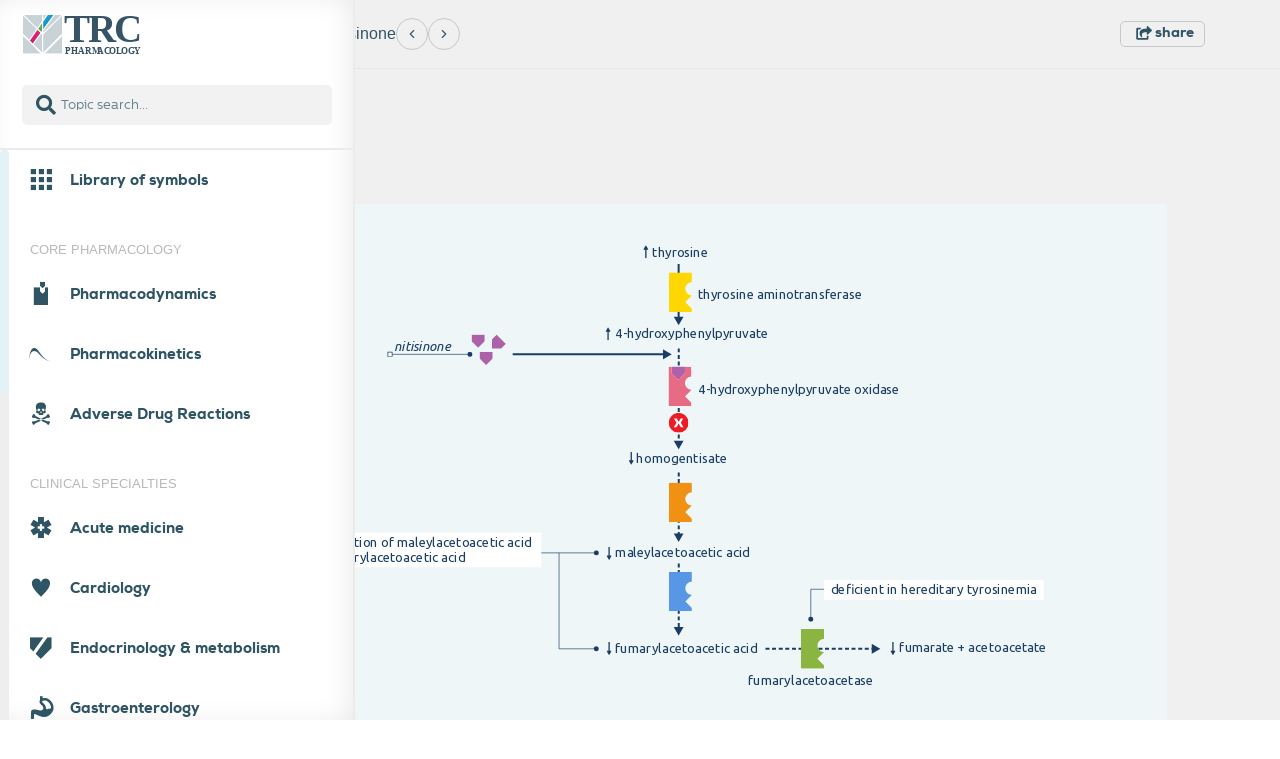

--- FILE ---
content_type: text/html; charset=UTF-8
request_url: https://trc-p.nl/91/
body_size: 26360
content:

<!DOCTYPE html>
<html lang="en">
    <head>
        <meta charset="utf-8">
        <title>TRC: Nitisinone</title>
        <meta name="viewport" content="width=device-width, initial-scale=1.0, minimum-scale=0.5, height=device-height, viewport-fit=cover" />
        <meta name="apple-mobile-web-app-capable" content="yes"/>
        <meta name="apple-mobile-web-app-status-bar-style" content="black-translucent" />
        <meta name="description" content="" />                <meta name="author" content="Tom Groentjes">
        <link rel="stylesheet" href="https://trc-p.nl/public/css/fontawesome-all.min.css">
        <link href="https://trc-p.nl/public/css/standard.css?v=1.1" rel="stylesheet" type="text/css" /><link href="https://trc-p.nl/public/css/bootstrapv4.3.1.min.css?v=1.1" rel="stylesheet" type="text/css" /><link href="https://trc-p.nl/public/css/slick.css?v=1.1" rel="stylesheet" type="text/css" /><link href="https://trc-p.nl/public/css/slick-theme.css?v=1.1" rel="stylesheet" type="text/css" /><link href="https://trc-p.nl/public/css/webfonts.css?v=1.1" rel="stylesheet" type="text/css" /><link href="https://trc-p.nl/public/css/trc-icons.css?v=1.1" rel="stylesheet" type="text/css" /><link href="https://trc-p.nl/public/css/nouislider.min.css?v=1.1" rel="stylesheet" type="text/css" /><link href="https://trc-p.nl/public/css/front-end.css?v=1.1" rel="stylesheet" type="text/css" /><link href="https://trc-p.nl/public/css/trc-menu.css?v=1.1" rel="stylesheet" type="text/css" /><link href="https://trc-p.nl/public/css/jquery.scrollbar.css?v=1.1" rel="stylesheet" type="text/css" /><link href="https://trc-p.nl/public/css/modal.css?v=1.1" rel="stylesheet" type="text/css" /><link href="https://trc-p.nl/public/css/bootstrap-select.min.css?v=1.1" rel="stylesheet" type="text/css" /><link href="https://trc-p.nl/public/css/search-results.css?v=1.1" rel="stylesheet" type="text/css" /><link href="https://trc-p.nl/public/css/quiz.css?v=1.1" rel="stylesheet" type="text/css" /><link href="https://trc-p.nl/public/css/landingpage.css?v=1.1" rel="stylesheet" type="text/css" /><link href="https://trc-p.nl/public/css/newsidebar.css?v=1.1" rel="stylesheet" type="text/css" /><link href="https://trc-p.nl/public/css/footer.css?v=1.1" rel="stylesheet" type="text/css" /><link href="https://trc-p.nl/public/css/stylingSymbol.css?v=1.1" rel="stylesheet" type="text/css" /><link href="https://trc-p.nl/public/css/contest-table.css?v=1.1" rel="stylesheet" type="text/css" /><link href="https://trc-p.nl/public/css/searchmodal.css?v=1.1" rel="stylesheet" type="text/css" />        <script type="text/javascript" src="https://trc-p.nl/public/js/jQueryV3.3.1.js"></script>
        
        <!--[if IE]>
            <script src="https://trc-p.nl//public/js/htmlshiv.js"></script>
            <script src="https://trc-p.nl//public/js/respond.js"></script>
        <![endif]-->
        <script type="text/javascript"> 
            var ua = window.navigator.userAgent; 
            var msie = ua.indexOf("MSIE ");
            if (msie > 0 || !!navigator.userAgent.match(/Trident.*rv\:11\./)) {
                document.write('<script src="https://trc-p.nl//public/js/bluebirdV3.3.5.min.js"><\/script>');
            } 
        </script>
        
        <link rel="shortcut icon" href='https://trc-p.nl/public/img/favicon.ico'/>
        <link href="https://fonts.googleapis.com/css?family=Ubuntu:300,300i,400,400i,700,700i&display=swap&subset=latin-ext" rel=”stylesheet”>
        <script>
            var base_url = "https://trc-p.nl/";
            var images_url = "https://trc-p.nl/public/img/";
            var api_url = "https://trc-p.nl/api/";
            var image_topic_url = "https://trc-p.nl/trc-back/public/img/";
            var endpoint_url = "https://trc-p.nl/api/";
        </script>
    </head>
    <body>
    <script>
    let siteRoot = "https://trc-p.nl/";
</script>

<div id="standard" class="opened-menu">
    <div class="sidebar " id="menu-sidebar">
        <div class="header-components-hidden  ">
            <div id="toggleMenu" class="header-components-button">
                <i class="icon-hamburger_menu toggle-menu-icon"></i>
            </div>
            <div id="searchButton" class="header-components-button" onClick="openModal('#trc-filter');">
                <i class="icon-advanced_search search-button"></i>
            </div>
        </div>
        <nav class="menu-container-trc  fully-open">
            <div class="sidebar-header new-sidebar-header">
                <!-- Show when menu collapsed -->
            <!-- Initial menu state -->
<!--                <div class="inner-addon right-addon" tabindex="0">
                    <input id="search-field" type="text" class="search-field form-control" placeholder="" value="">
                    <i id="menu-search-button" class="icon-advanced_search form-control-feedback" tabindex="1"></i>
                </div>-->
                <div id="sidebar-box-one">
                    <a class="navbar-logo-box" href="https://trc-p.nl/landingpage/"><img src="https://trc-p.nl/public/img/TRC_logo_algemeen_new.svg" alt="TRC-logo" rel="TRC"  class="new-trc-logo" /></a>

                    <div class="collapsed-button-container new-button-container">
                        <div class="collapsed-menu-button">
                            <i class="icon-account"></i>
                        </div>

                        <!-- //Temporary turned off change to $collapsed = "collapsed" and uncomment the chevron-box to turn on the collapsed sidebar  -->
                        <!-- <div class="collapsed-menu-button chevron-box" id="close-button">
                            <i class="fas fa-chevron-left"></i>
                        </div> -->
                    </div>
                </div>
                <div id="sidebar-search-box">
                    <div class="sidebar-search-container">
                        <i class="fas fa-search sidebar-search-icon"></i>
                        <input
                            tabindex="1"
                            type="text"
                            class="filter-input form-control sidebar-search-input"
                            name="filter-search"
                            id="live-item-search"
                            aria-describedby="searchHelp"
                            placeholder="Topic search..."
                            autocomplete="off"
                        />
                        <div id="live-search-results" class="sidebar-search-dropdown"></div>
                    </div>
                </div>
            </div>
        <!-- End of Sidebar Header -->
        <div id="searchModal" class="search-modal hidden">
    <div class="search-modal-content">
        <div class="search-modal-header">
            <div class="search-modal-input-fields">
                <input type="text" id="modalSearchInput" class="modal-input-styling" placeholder="Topic search..." />
                <div class="advanced-search-toggle-wrapper">
                    <button id="advanced-search-toggle" class="btn btn-advanced-search modal-advanced-search-button">
                    Full text search
                    </button>
                </div>
                <!-- Advanced Search Container (folding, hidden by default) -->
                <div id="advanced-search-container">
                    <div class="filter-row-search-input live-search-wrapper z-2 modal-search-wrapper">
                        <input
                        type="text"
                        id="advanced-item-search"
                        class="filter-input form-control modal-input-styling"
                        placeholder="Full text search..."
                        autocomplete="off"
                        />
                        <button id="advanced-search-btn" class="btn btn-primary search-submit-btn modal-search-btn">
                        Search
                        </button>
                    </div>
                    
                    <div id="advanced-search-results" class="search-dropdown" style="margin-top: 0.5rem;"></div>
                </div> 
            </div>
            <span class="search-modal-close">&times;</span>
        </div>
        <div class="search-box-text">
            <p class="result-for-text"></p>
            <p class="modal-search-text"></p>
        </div>
        <div id="advanced-search-spinner" style="display: none; margin-top: 0.5rem; text-align: center;">
            <i class="fas fa-spinner fa-spin" style="font-size: 1.5rem; color: #1e4b78;"></i>
        </div>
        <div id="searchResults"></div>
    </div>
</div>        
        <!-- Start of jQuery Scrollbar on ul element for browser compatibility -->
            <ul class="list-unstyled components nav-mainmenu scrollbar-outer">
                            <li class="parent-menu-item upper-menu-item">
    <div class="parent-menu-title  " data-menu-id="669">
        <a href="https://trc-p.nl/715/"  class="" data-topic-id="715">
            <div>
                <i class="menu-icons icon-libary_of_symblos"></i>
                <span class="">Library of symbols</span>
            </div>
        </a>
    </div><ul class="menu-items no-padding-menu " data-parent-menu-id="669"><div class='scrollbar-inner'>
<li class="parent-menu-item"> 
    <div class="parent-menu-title child-menu menu-item-has-line has-no-children " data-menu-id="682" data-main-parent-id="669">
        <a href="https://trc-p.nl/682/"  class="" data-topic-id="682">
            <div>
                <span>Arrows</span>
            </div>
        </a>
    </div><ul class="menu-items " data-parent-menu-id="681">
</ul>
</li>
<li class="parent-menu-item"> 
    <div class="parent-menu-title child-menu menu-item-has-line has-no-children " data-menu-id="691" data-main-parent-id="669">
        <a href="https://trc-p.nl/691/"  class="" data-topic-id="691">
            <div>
                <span>Molecular Symbols</span>
            </div>
        </a>
    </div><ul class="menu-items " data-parent-menu-id="679">
</ul>
</li>
<li class="parent-menu-item"> 
    <div class="parent-menu-title child-menu menu-item-has-line has-no-children " data-menu-id="701" data-main-parent-id="669">
        <a href="https://trc-p.nl/701/"  class="" data-topic-id="701">
            <div>
                <span>Drug Targets (Receptors, channels, etc)</span>
            </div>
        </a>
    </div><ul class="menu-items " data-parent-menu-id="680">
</ul>
</li>
<li class="parent-menu-item"> 
    <div class="parent-menu-title child-menu menu-item-has-line has-no-children " data-menu-id="686" data-main-parent-id="669">
        <a href="https://trc-p.nl/686/"  class="" data-topic-id="686">
            <div>
                <span>Cells And Organelles</span>
            </div>
        </a>
    </div><ul class="menu-items " data-parent-menu-id="678">
</ul>
</li>
<li class="parent-menu-item"> 
    <div class="parent-menu-title child-menu menu-item-has-line has-no-children " data-menu-id="692" data-main-parent-id="669">
        <a href="https://trc-p.nl/692/"  class="" data-topic-id="692">
            <div>
                <span>Organs</span>
            </div>
        </a>
    </div><ul class="menu-items " data-parent-menu-id="673">
</ul>
</li>
<li class="parent-menu-item"> 
    <div class="parent-menu-title child-menu menu-item-has-line has-no-children " data-menu-id="693" data-main-parent-id="669">
        <a href="https://trc-p.nl/693/"  class="" data-topic-id="693">
            <div>
                <span>Organs2</span>
            </div>
        </a>
    </div><ul class="menu-items " data-parent-menu-id="675">
</ul>
</li>
<li class="parent-menu-item"> 
    <div class="parent-menu-title child-menu menu-item-has-line has-no-children " data-menu-id="703" data-main-parent-id="669">
        <a href="https://trc-p.nl/703/"  class="" data-topic-id="703">
            <div>
                <span>Tissue And Cell Types</span>
            </div>
        </a>
    </div><ul class="menu-items " data-parent-menu-id="677">
</ul>
</li>
<li class="parent-menu-item"> 
    <div class="parent-menu-title child-menu menu-item-has-line has-no-children " data-menu-id="685" data-main-parent-id="669">
        <a href="https://trc-p.nl/685/"  class="" data-topic-id="685">
            <div>
                <span>Blood and Immune system related cells</span>
            </div>
        </a>
    </div><ul class="menu-items " data-parent-menu-id="684">
</ul>
</li>
<li class="parent-menu-item"> 
    <div class="parent-menu-title child-menu menu-item-has-line has-no-children " data-menu-id="711" data-main-parent-id="669">
        <a href="https://trc-p.nl/711/"  class="" data-topic-id="711">
            <div>
                <span>Populations</span>
            </div>
        </a>
    </div><ul class="menu-items " data-parent-menu-id="683">
</ul>
</li>
<li class="parent-menu-item"> 
    <div class="parent-menu-title child-menu menu-item-has-line has-no-children " data-menu-id="710" data-main-parent-id="669">
        <a href="https://trc-p.nl/710/"  class="" data-topic-id="710">
            <div>
                <span>Pathophysiology</span>
            </div>
        </a>
    </div><ul class="menu-items " data-parent-menu-id="682">
</ul>
</li>
<li class="parent-menu-item"> 
    <div class="parent-menu-title child-menu menu-item-has-line has-no-children " data-menu-id="689" data-main-parent-id="669">
        <a href="https://trc-p.nl/689/"  class="" data-topic-id="689">
            <div>
                <span>Medication And Other Items</span>
            </div>
        </a>
    </div><ul class="menu-items " data-parent-menu-id="686">
</ul>
</li>
<li class="parent-menu-item"> 
    <div class="parent-menu-title child-menu menu-item-has-line has-no-children " data-menu-id="697" data-main-parent-id="669">
        <a href="https://trc-p.nl/697/"  class="" data-topic-id="697">
            <div>
                <span>Miscellaneous</span>
            </div>
        </a>
    </div><ul class="menu-items " data-parent-menu-id="687">
</ul>
</li>
<li class="parent-menu-item"> 
    <div class="parent-menu-title child-menu menu-item-has-line has-no-children " data-menu-id="858" data-main-parent-id="669">
        <a href="https://trc-p.nl/858/"  class="" data-topic-id="858">
            <div>
                <span>Vb graph TRC style</span>
            </div>
        </a>
    </div><ul class="menu-items " data-parent-menu-id="840">
</ul>
</li>
<li class="parent-menu-item"> 
    <div class="parent-menu-title child-menu  has-no-children " data-menu-id="687" data-main-parent-id="669">
        <a href="https://trc-p.nl/687/"  class="" data-topic-id="687">
            <div>
                <span>Compositions</span>
            </div>
        </a>
    </div><ul class="menu-items " data-parent-menu-id="685">
</ul>
</li></div>
</ul>
</li>
            <li class="topic-header"><span>CORE PHARMACOLOGY</span></li><li class="parent-menu-item upper-menu-item">
    <div class="parent-menu-title  " data-menu-id="10">
        <a href="https://trc-p.nl/22/"  class="" data-topic-id="22">
            <div>
                <i class="menu-icons icon-pharmacodynamics"></i>
                <span class="">Pharmacodynamics</span>
            </div>
        </a>
    </div><ul class="menu-items no-padding-menu " data-parent-menu-id="10"><div class='scrollbar-inner'>
<li class="parent-menu-item"> 
    <div class="parent-menu-title child-menu menu-item-has-line " data-menu-id="18" data-main-parent-id="10">
        <a href="https://trc-p.nl/18/"  class="" data-topic-id="18">
            <div>
                <span>Ligands </span>
            </div>
        </a>
    </div><ul class="menu-items " data-parent-menu-id="11">
<li class="parent-menu-item"> 
    <div class="parent-menu-title child-menu  has-no-children " data-menu-id="38" data-main-parent-id="10">
        <a href="https://trc-p.nl/38/"  class="" data-topic-id="38">
            <div>
                <span>Chemical interactions</span>
            </div>
        </a>
    </div><ul class="menu-items " data-parent-menu-id="17">
</ul>
</li>
</ul>
</li>
<li class="parent-menu-item"> 
    <div class="parent-menu-title child-menu menu-item-has-line " data-menu-id="35" data-main-parent-id="10">
        <a href="https://trc-p.nl/35/"  class="" data-topic-id="35">
            <div>
                <span>Targets</span>
            </div>
        </a>
    </div><ul class="menu-items " data-parent-menu-id="15">
<li class="parent-menu-item"> 
    <div class="parent-menu-title child-menu menu-item-has-line " data-menu-id="40" data-main-parent-id="10">
        <a href="https://trc-p.nl/40/"  class="" data-topic-id="40">
            <div>
                <span>Receptors</span>
            </div>
        </a>
    </div><ul class="menu-items " data-parent-menu-id="21">
<li class="parent-menu-item"> 
    <div class="parent-menu-title child-menu menu-item-has-line " data-menu-id="41" data-main-parent-id="10">
        <a href="https://trc-p.nl/41/"  class="" data-topic-id="41">
            <div>
                <span>G-protein coupled receptors</span>
            </div>
        </a>
    </div><ul class="menu-items " data-parent-menu-id="22">
<li class="parent-menu-item"> 
    <div class="parent-menu-title child-menu menu-item-has-line " data-menu-id="25" data-main-parent-id="10">
        <a href="https://trc-p.nl/25/"  class="" data-topic-id="25">
            <div>
                <span>G-protein cycle</span>
            </div>
        </a>
    </div><ul class="menu-items " data-parent-menu-id="23">
<li class="parent-menu-item"> 
    <div class="parent-menu-title child-menu menu-item-has-line has-no-children " data-menu-id="24" data-main-parent-id="10">
        <a href="https://trc-p.nl/24/"  class="" data-topic-id="24">
            <div>
                <span>Gi-protein coupled</span>
            </div>
        </a>
    </div><ul class="menu-items " data-parent-menu-id="24">
</ul>
</li>
<li class="parent-menu-item"> 
    <div class="parent-menu-title child-menu menu-item-has-line has-no-children " data-menu-id="26" data-main-parent-id="10">
        <a href="https://trc-p.nl/26/"  class="" data-topic-id="26">
            <div>
                <span>Gq-coupled protein</span>
            </div>
        </a>
    </div><ul class="menu-items " data-parent-menu-id="25">
</ul>
</li>
<li class="parent-menu-item"> 
    <div class="parent-menu-title child-menu  has-no-children " data-menu-id="27" data-main-parent-id="10">
        <a href="https://trc-p.nl/27/"  class="" data-topic-id="27">
            <div>
                <span>Gs-coupled protein</span>
            </div>
        </a>
    </div><ul class="menu-items " data-parent-menu-id="26">
</ul>
</li>
</ul>
</li>
</ul>
</li>
<li class="parent-menu-item"> 
    <div class="parent-menu-title child-menu menu-item-has-line " data-menu-id="31" data-main-parent-id="10">
        <a href="https://trc-p.nl/31/"  class="" data-topic-id="31">
            <div>
                <span>Nuclear receptor</span>
            </div>
        </a>
    </div><ul class="menu-items " data-parent-menu-id="27">
<li class="parent-menu-item"> 
    <div class="parent-menu-title child-menu menu-item-has-line has-no-children " data-menu-id="34" data-main-parent-id="10">
        <a href="https://trc-p.nl/34/"  class="" data-topic-id="34">
            <div>
                <span>Steroid receptors</span>
            </div>
        </a>
    </div><ul class="menu-items " data-parent-menu-id="30">
</ul>
</li>
<li class="parent-menu-item"> 
    <div class="parent-menu-title child-menu  has-no-children " data-menu-id="30" data-main-parent-id="10">
        <a href="https://trc-p.nl/30/"  class="" data-topic-id="30">
            <div>
                <span>Non-steroid receptor</span>
            </div>
        </a>
    </div><ul class="menu-items " data-parent-menu-id="31">
</ul>
</li>
</ul>
</li>
<li class="parent-menu-item"> 
    <div class="parent-menu-title child-menu menu-item-has-line has-no-children " data-menu-id="33" data-main-parent-id="10">
        <a href="https://trc-p.nl/33/"  class="" data-topic-id="33">
            <div>
                <span>Ligand-gated ion channel</span>
            </div>
        </a>
    </div><ul class="menu-items " data-parent-menu-id="28">
</ul>
</li>
<li class="parent-menu-item"> 
    <div class="parent-menu-title child-menu  has-no-children " data-menu-id="28" data-main-parent-id="10">
        <a href="https://trc-p.nl/28/"  class="" data-topic-id="28">
            <div>
                <span>Kinase receptor</span>
            </div>
        </a>
    </div><ul class="menu-items " data-parent-menu-id="29">
</ul>
</li>
</ul>
</li>
<li class="parent-menu-item"> 
    <div class="parent-menu-title child-menu menu-item-has-line has-no-children " data-menu-id="19" data-main-parent-id="10">
        <a href="https://trc-p.nl/19/"  class="" data-topic-id="19">
            <div>
                <span>Enzymes</span>
            </div>
        </a>
    </div><ul class="menu-items " data-parent-menu-id="32">
</ul>
</li>
<li class="parent-menu-item"> 
    <div class="parent-menu-title child-menu  has-no-children " data-menu-id="36" data-main-parent-id="10">
        <a href="https://trc-p.nl/36/"  class="" data-topic-id="36">
            <div>
                <span>Transport proteins</span>
            </div>
        </a>
    </div><ul class="menu-items " data-parent-menu-id="33">
</ul>
</li>
</ul>
</li>
<li class="parent-menu-item"> 
    <div class="parent-menu-title child-menu menu-item-has-line " data-menu-id="21" data-main-parent-id="10">
        <a href="https://trc-p.nl/21/"  class="" data-topic-id="21">
            <div>
                <span>Ligand and receptor interactions</span>
            </div>
        </a>
    </div><ul class="menu-items " data-parent-menu-id="12">
<li class="parent-menu-item"> 
    <div class="parent-menu-title child-menu menu-item-has-line " data-menu-id="44" data-main-parent-id="10">
        <a href="https://trc-p.nl/44/"  class="" data-topic-id="44">
            <div>
                <span>Binding</span>
            </div>
        </a>
    </div><ul class="menu-items " data-parent-menu-id="35">
<li class="parent-menu-item"> 
    <div class="parent-menu-title child-menu menu-item-has-line has-no-children " data-menu-id="46" data-main-parent-id="10">
        <a href="https://trc-p.nl/46/"  class="" data-topic-id="46">
            <div>
                <span>Occupancy</span>
            </div>
        </a>
    </div><ul class="menu-items " data-parent-menu-id="38">
</ul>
</li>
<li class="parent-menu-item"> 
    <div class="parent-menu-title child-menu menu-item-has-line has-no-children " data-menu-id="20" data-main-parent-id="10">
        <a href="https://trc-p.nl/20/"  class="" data-topic-id="20">
            <div>
                <span>Affinity</span>
            </div>
        </a>
    </div><ul class="menu-items " data-parent-menu-id="39">
</ul>
</li>
<li class="parent-menu-item"> 
    <div class="parent-menu-title child-menu menu-item-has-line has-no-children " data-menu-id="60" data-main-parent-id="10">
        <a href="https://trc-p.nl/60/"  class="" data-topic-id="60">
            <div>
                <span>Reversible versus irreversible binding</span>
            </div>
        </a>
    </div><ul class="menu-items " data-parent-menu-id="40">
</ul>
</li>
<li class="parent-menu-item"> 
    <div class="parent-menu-title child-menu menu-item-has-line " data-menu-id="66" data-main-parent-id="10">
        <a href="https://trc-p.nl/66/"  class="" data-topic-id="66">
            <div>
                <span>Stereospecificity</span>
            </div>
        </a>
    </div><ul class="menu-items " data-parent-menu-id="41">
<li class="parent-menu-item"> 
    <div class="parent-menu-title child-menu  has-no-children " data-menu-id="873" data-main-parent-id="10">
        <a href="https://trc-p.nl/873/"  class="" data-topic-id="873">
            <div>
                <span>Stereospecificity (2)</span>
            </div>
        </a>
    </div><ul class="menu-items " data-parent-menu-id="866">
</ul>
</li>
</ul>
</li>
</ul>
</li>
<li class="parent-menu-item"> 
    <div class="parent-menu-title child-menu menu-item-has-line " data-menu-id="45" data-main-parent-id="10">
        <a href="https://trc-p.nl/45/"  class="" data-topic-id="45">
            <div>
                <span>From binding to response</span>
            </div>
        </a>
    </div><ul class="menu-items " data-parent-menu-id="36">
<li class="parent-menu-item"> 
    <div class="parent-menu-title child-menu menu-item-has-line has-no-children " data-menu-id="50" data-main-parent-id="10">
        <a href="https://trc-p.nl/50/"  class="" data-topic-id="50">
            <div>
                <span>Dose-response curves</span>
            </div>
        </a>
    </div><ul class="menu-items " data-parent-menu-id="42">
</ul>
</li>
<li class="parent-menu-item"> 
    <div class="parent-menu-title child-menu menu-item-has-line has-no-children " data-menu-id="52" data-main-parent-id="10">
        <a href="https://trc-p.nl/52/"  class="" data-topic-id="52">
            <div>
                <span>Efficacy</span>
            </div>
        </a>
    </div><ul class="menu-items " data-parent-menu-id="43">
</ul>
</li>
<li class="parent-menu-item"> 
    <div class="parent-menu-title child-menu menu-item-has-line has-no-children " data-menu-id="43" data-main-parent-id="10">
        <a href="https://trc-p.nl/43/"  class="" data-topic-id="43">
            <div>
                <span>Potency</span>
            </div>
        </a>
    </div><ul class="menu-items " data-parent-menu-id="44">
</ul>
</li>
<li class="parent-menu-item"> 
    <div class="parent-menu-title child-menu menu-item-has-line " data-menu-id="70" data-main-parent-id="10">
        <a href="https://trc-p.nl/70/"  class="" data-topic-id="70">
            <div>
                <span>Tissue response</span>
            </div>
        </a>
    </div><ul class="menu-items " data-parent-menu-id="45">
<li class="parent-menu-item"> 
    <div class="parent-menu-title child-menu menu-item-has-line " data-menu-id="72" data-main-parent-id="10">
        <a href="https://trc-p.nl/72/"  class="" data-topic-id="72">
            <div>
                <span>More ligands at the receptor</span>
            </div>
        </a>
    </div><ul class="menu-items " data-parent-menu-id="47">
<li class="parent-menu-item"> 
    <div class="parent-menu-title child-menu menu-item-has-line has-no-children " data-menu-id="47" data-main-parent-id="10">
        <a href="https://trc-p.nl/47/"  class="" data-topic-id="47">
            <div>
                <span>Competitive antagonism</span>
            </div>
        </a>
    </div><ul class="menu-items " data-parent-menu-id="48">
</ul>
</li>
<li class="parent-menu-item"> 
    <div class="parent-menu-title child-menu menu-item-has-line has-no-children " data-menu-id="62" data-main-parent-id="10">
        <a href="https://trc-p.nl/62/"  class="" data-topic-id="62">
            <div>
                <span>Non-competitive antagonism</span>
            </div>
        </a>
    </div><ul class="menu-items " data-parent-menu-id="49">
</ul>
</li>
<li class="parent-menu-item"> 
    <div class="parent-menu-title child-menu menu-item-has-line has-no-children " data-menu-id="63" data-main-parent-id="10">
        <a href="https://trc-p.nl/63/"  class="" data-topic-id="63">
            <div>
                <span>Partial agonism</span>
            </div>
        </a>
    </div><ul class="menu-items " data-parent-menu-id="50">
</ul>
</li>
<li class="parent-menu-item"> 
    <div class="parent-menu-title child-menu menu-item-has-line " data-menu-id="59" data-main-parent-id="10">
        <a href="https://trc-p.nl/59/"  class="" data-topic-id="59">
            <div>
                <span>Inverse agonism</span>
            </div>
        </a>
    </div><ul class="menu-items " data-parent-menu-id="51">
<li class="parent-menu-item"> 
    <div class="parent-menu-title child-menu  has-no-children " data-menu-id="57" data-main-parent-id="10">
        <a href="https://trc-p.nl/57/"  class="" data-topic-id="57">
            <div>
                <span>Inverse agonism (2)</span>
            </div>
        </a>
    </div><ul class="menu-items " data-parent-menu-id="868">
</ul>
</li>
</ul>
</li>
<li class="parent-menu-item"> 
    <div class="parent-menu-title child-menu menu-item-has-line has-no-children " data-menu-id="49" data-main-parent-id="10">
        <a href="https://trc-p.nl/49/"  class="" data-topic-id="49">
            <div>
                <span>Different ligands</span>
            </div>
        </a>
    </div><ul class="menu-items " data-parent-menu-id="52">
</ul>
</li>
<li class="parent-menu-item"> 
    <div class="parent-menu-title child-menu  has-no-children " data-menu-id="879" data-main-parent-id="10">
        <a href="https://trc-p.nl/879/"  class="" data-topic-id="879">
            <div>
                <span>Biased Agonism</span>
            </div>
        </a>
    </div><ul class="menu-items " data-parent-menu-id="875">
</ul>
</li>
</ul>
</li>
</ul>
</li>
<li class="parent-menu-item"> 
    <div class="parent-menu-title child-menu menu-item-has-line " data-menu-id="64" data-main-parent-id="10">
        <a href="https://trc-p.nl/64/"  class="" data-topic-id="64">
            <div>
                <span>Selectivity</span>
            </div>
        </a>
    </div><ul class="menu-items " data-parent-menu-id="46">
<li class="parent-menu-item"> 
    <div class="parent-menu-title child-menu  has-no-children " data-menu-id="69" data-main-parent-id="10">
        <a href="https://trc-p.nl/69/"  class="" data-topic-id="69">
            <div>
                <span>Therapeutic index</span>
            </div>
        </a>
    </div><ul class="menu-items " data-parent-menu-id="53">
</ul>
</li>
</ul>
</li>
</ul>
</li>
<li class="parent-menu-item"> 
    <div class="parent-menu-title child-menu menu-item-has-line " data-menu-id="65" data-main-parent-id="10">
        <a href="https://trc-p.nl/65/"  class="" data-topic-id="65">
            <div>
                <span>Regulation of response</span>
            </div>
        </a>
    </div><ul class="menu-items " data-parent-menu-id="37">
<li class="parent-menu-item"> 
    <div class="parent-menu-title child-menu menu-item-has-line " data-menu-id="68" data-main-parent-id="10">
        <a href="https://trc-p.nl/68/"  class="" data-topic-id="68">
            <div>
                <span>Tachyphylaxis</span>
            </div>
        </a>
    </div><ul class="menu-items " data-parent-menu-id="54">
<li class="parent-menu-item"> 
    <div class="parent-menu-title child-menu menu-item-has-line has-no-children " data-menu-id="51" data-main-parent-id="10">
        <a href="https://trc-p.nl/51/"  class="" data-topic-id="51">
            <div>
                <span>Down-regulation</span>
            </div>
        </a>
    </div><ul class="menu-items " data-parent-menu-id="55">
</ul>
</li>
<li class="parent-menu-item"> 
    <div class="parent-menu-title child-menu  has-no-children " data-menu-id="48" data-main-parent-id="10">
        <a href="https://trc-p.nl/48/"  class="" data-topic-id="48">
            <div>
                <span>Receptor desensitisation</span>
            </div>
        </a>
    </div><ul class="menu-items " data-parent-menu-id="56">
</ul>
</li>
</ul>
</li>
<li class="parent-menu-item"> 
    <div class="parent-menu-title child-menu menu-item-has-line " data-menu-id="67" data-main-parent-id="10">
        <a href="https://trc-p.nl/67/"  class="" data-topic-id="67">
            <div>
                <span>Supersensitivity</span>
            </div>
        </a>
    </div><ul class="menu-items " data-parent-menu-id="57">
<li class="parent-menu-item"> 
    <div class="parent-menu-title child-menu  has-no-children " data-menu-id="71" data-main-parent-id="10">
        <a href="https://trc-p.nl/71/"  class="" data-topic-id="71">
            <div>
                <span>Up-regulation</span>
            </div>
        </a>
    </div><ul class="menu-items " data-parent-menu-id="58">
</ul>
</li>
</ul>
</li>
</ul>
</li>
</ul>
</li>
<li class="parent-menu-item"> 
    <div class="parent-menu-title child-menu menu-item-has-line " data-menu-id="39" data-main-parent-id="10">
        <a href="https://trc-p.nl/39/"  class="" data-topic-id="39">
            <div>
                <span>Signalling: systems and concepts</span>
            </div>
        </a>
    </div><ul class="menu-items " data-parent-menu-id="16">
<li class="parent-menu-item"> 
    <div class="parent-menu-title child-menu menu-item-has-line " data-menu-id="672" data-main-parent-id="10">
        <a href="https://trc-p.nl/672/"  class="" data-topic-id="672">
            <div>
                <span>Autonomic nervous system</span>
            </div>
        </a>
    </div><ul class="menu-items " data-parent-menu-id="649">
<li class="parent-menu-item"> 
    <div class="parent-menu-title child-menu menu-item-has-line " data-menu-id="732" data-main-parent-id="10">
        <a href="https://trc-p.nl/732/"  class="" data-topic-id="732">
            <div>
                <span>Sympathetic vs. parasympathetic</span>
            </div>
        </a>
    </div><ul class="menu-items " data-parent-menu-id="694">
<li class="parent-menu-item"> 
    <div class="parent-menu-title child-menu menu-item-has-line has-no-children " data-menu-id="733" data-main-parent-id="10">
        <a href="https://trc-p.nl/733/"  class="" data-topic-id="733">
            <div>
                <span>Combined innervation (1)</span>
            </div>
        </a>
    </div><ul class="menu-items " data-parent-menu-id="705">
</ul>
</li>
<li class="parent-menu-item"> 
    <div class="parent-menu-title child-menu  has-no-children " data-menu-id="738" data-main-parent-id="10">
        <a href="https://trc-p.nl/738/"  class="" data-topic-id="738">
            <div>
                <span>Combined innervation (2)</span>
            </div>
        </a>
    </div><ul class="menu-items " data-parent-menu-id="862">
</ul>
</li>
</ul>
</li>
<li class="parent-menu-item"> 
    <div class="parent-menu-title child-menu menu-item-has-line has-no-children " data-menu-id="744" data-main-parent-id="10">
        <a href="https://trc-p.nl/744/"  class="" data-topic-id="744">
            <div>
                <span>Receptor diversity (1)</span>
            </div>
        </a>
    </div><ul class="menu-items " data-parent-menu-id="695">
</ul>
</li>
<li class="parent-menu-item"> 
    <div class="parent-menu-title child-menu menu-item-has-line has-no-children " data-menu-id="866" data-main-parent-id="10">
        <a href="https://trc-p.nl/866/"  class="" data-topic-id="866">
            <div>
                <span>Receptor diversity (2)</span>
            </div>
        </a>
    </div><ul class="menu-items " data-parent-menu-id="849">
</ul>
</li>
<li class="parent-menu-item"> 
    <div class="parent-menu-title child-menu menu-item-has-line has-no-children " data-menu-id="743" data-main-parent-id="10">
        <a href="https://trc-p.nl/743/"  class="" data-topic-id="743">
            <div>
                <span>Post vs. presynaptic receptors (1)</span>
            </div>
        </a>
    </div><ul class="menu-items " data-parent-menu-id="696">
</ul>
</li>
<li class="parent-menu-item"> 
    <div class="parent-menu-title child-menu menu-item-has-line has-no-children " data-menu-id="867" data-main-parent-id="10">
        <a href="https://trc-p.nl/867/"  class="" data-topic-id="867">
            <div>
                <span>Post vs. presynaptic receptors (2)</span>
            </div>
        </a>
    </div><ul class="menu-items " data-parent-menu-id="850">
</ul>
</li>
<li class="parent-menu-item"> 
    <div class="parent-menu-title child-menu menu-item-has-line " data-menu-id="748" data-main-parent-id="10">
        <a href="https://trc-p.nl/748/"  class="" data-topic-id="748">
            <div>
                <span>Reuptake transporters</span>
            </div>
        </a>
    </div><ul class="menu-items " data-parent-menu-id="697">
<li class="parent-menu-item"> 
    <div class="parent-menu-title child-menu  has-no-children " data-menu-id="740" data-main-parent-id="10">
        <a href="https://trc-p.nl/740/"  class="" data-topic-id="740">
            <div>
                <span>Reuptake transporters - noradrenalin</span>
            </div>
        </a>
    </div><ul class="menu-items " data-parent-menu-id="848">
</ul>
</li>
</ul>
</li>
<li class="parent-menu-item"> 
    <div class="parent-menu-title child-menu menu-item-has-line has-no-children " data-menu-id="731" data-main-parent-id="10">
        <a href="https://trc-p.nl/731/"  class="" data-topic-id="731">
            <div>
                <span>Potencies at receptors</span>
            </div>
        </a>
    </div><ul class="menu-items " data-parent-menu-id="698">
</ul>
</li>
<li class="parent-menu-item"> 
    <div class="parent-menu-title child-menu menu-item-has-line has-no-children " data-menu-id="747" data-main-parent-id="10">
        <a href="https://trc-p.nl/747/"  class="" data-topic-id="747">
            <div>
                <span>Drug selectivity</span>
            </div>
        </a>
    </div><ul class="menu-items " data-parent-menu-id="699">
</ul>
</li>
<li class="parent-menu-item"> 
    <div class="parent-menu-title child-menu menu-item-has-line has-no-children " data-menu-id="745" data-main-parent-id="10">
        <a href="https://trc-p.nl/745/"  class="" data-topic-id="745">
            <div>
                <span>Receptor localisation - Alpha receptors</span>
            </div>
        </a>
    </div><ul class="menu-items " data-parent-menu-id="700">
</ul>
</li>
<li class="parent-menu-item"> 
    <div class="parent-menu-title child-menu  has-no-children " data-menu-id="868" data-main-parent-id="10">
        <a href="https://trc-p.nl/868/"  class="" data-topic-id="868">
            <div>
                <span>Receptor localisation - Beta receptors</span>
            </div>
        </a>
    </div><ul class="menu-items " data-parent-menu-id="851">
</ul>
</li>
</ul>
</li>
<li class="parent-menu-item"> 
    <div class="parent-menu-title child-menu menu-item-has-line " data-menu-id="728" data-main-parent-id="10">
        <a href="https://trc-p.nl/728/"  class="" data-topic-id="728">
            <div>
                <span>Inflammatory system</span>
            </div>
        </a>
    </div><ul class="menu-items " data-parent-menu-id="693">
<li class="parent-menu-item"> 
    <div class="parent-menu-title child-menu menu-item-has-line " data-menu-id="726" data-main-parent-id="10">
        <a href="https://trc-p.nl/726/"  class="" data-topic-id="726">
            <div>
                <span>Glucocorticoids in the immune response</span>
            </div>
        </a>
    </div><ul class="menu-items " data-parent-menu-id="702">
<li class="parent-menu-item"> 
    <div class="parent-menu-title child-menu menu-item-has-line has-no-children " data-menu-id="725" data-main-parent-id="10">
        <a href="https://trc-p.nl/725/"  class="" data-topic-id="725">
            <div>
                <span>Glucocorticosteroid effects</span>
            </div>
        </a>
    </div><ul class="menu-items " data-parent-menu-id="706">
</ul>
</li>
<li class="parent-menu-item"> 
    <div class="parent-menu-title child-menu  has-no-children " data-menu-id="724" data-main-parent-id="10">
        <a href="https://trc-p.nl/724/"  class="" data-topic-id="724">
            <div>
                <span>Ligand directed signalling</span>
            </div>
        </a>
    </div><ul class="menu-items " data-parent-menu-id="707">
</ul>
</li>
</ul>
</li>
<li class="parent-menu-item"> 
    <div class="parent-menu-title child-menu menu-item-has-line has-no-children " data-menu-id="730" data-main-parent-id="10">
        <a href="https://trc-p.nl/730/"  class="" data-topic-id="730">
            <div>
                <span>Prostaglandin synthesis</span>
            </div>
        </a>
    </div><ul class="menu-items " data-parent-menu-id="841">
</ul>
</li>
<li class="parent-menu-item"> 
    <div class="parent-menu-title child-menu  has-no-children " data-menu-id="729" data-main-parent-id="10">
        <a href="https://trc-p.nl/729/"  class="" data-topic-id="729">
            <div>
                <span>Leukotriene synthesis</span>
            </div>
        </a>
    </div><ul class="menu-items " data-parent-menu-id="704">
</ul>
</li>
</ul>
</li>
</ul>
</li></div>
</ul>
</li>
            <li class="parent-menu-item upper-menu-item">
    <div class="parent-menu-title  " data-menu-id="14">
        <a href="https://trc-p.nl/23/"  class="" data-topic-id="23">
            <div>
                <i class="menu-icons icon-Pharmacokinetics"></i>
                <span class="">Pharmacokinetics</span>
            </div>
        </a>
    </div><ul class="menu-items no-padding-menu " data-parent-menu-id="14"><div class='scrollbar-inner'>
<li class="parent-menu-item"> 
    <div class="parent-menu-title child-menu menu-item-has-line has-no-children " data-menu-id="804" data-main-parent-id="14">
        <a href="https://trc-p.nl/804/"  class="" data-topic-id="804">
            <div>
                <span>Therapeutic drug concentrations</span>
            </div>
        </a>
    </div><ul class="menu-items " data-parent-menu-id="793">
</ul>
</li>
<li class="parent-menu-item"> 
    <div class="parent-menu-title child-menu menu-item-has-line " data-menu-id="805" data-main-parent-id="14">
        <a href="https://trc-p.nl/805/"  class="" data-topic-id="805">
            <div>
                <span>Routes of administration</span>
            </div>
        </a>
    </div><ul class="menu-items " data-parent-menu-id="794">
<li class="parent-menu-item"> 
    <div class="parent-menu-title child-menu menu-item-has-line has-no-children " data-menu-id="806" data-main-parent-id="14">
        <a href="https://trc-p.nl/806/"  class="" data-topic-id="806">
            <div>
                <span>Intravenous administration</span>
            </div>
        </a>
    </div><ul class="menu-items " data-parent-menu-id="795">
</ul>
</li>
<li class="parent-menu-item"> 
    <div class="parent-menu-title child-menu menu-item-has-line " data-menu-id="807" data-main-parent-id="14">
        <a href="https://trc-p.nl/807/"  class="" data-topic-id="807">
            <div>
                <span>Drug Absorption (extravascular)</span>
            </div>
        </a>
    </div><ul class="menu-items " data-parent-menu-id="796">
<li class="parent-menu-item"> 
    <div class="parent-menu-title child-menu menu-item-has-line has-no-children " data-menu-id="808" data-main-parent-id="14">
        <a href="https://trc-p.nl/808/"  class="" data-topic-id="808">
            <div>
                <span>Bioavailability</span>
            </div>
        </a>
    </div><ul class="menu-items " data-parent-menu-id="797">
</ul>
</li>
<li class="parent-menu-item"> 
    <div class="parent-menu-title child-menu menu-item-has-line has-no-children " data-menu-id="809" data-main-parent-id="14">
        <a href="https://trc-p.nl/809/"  class="" data-topic-id="809">
            <div>
                <span>P-glycoprotein</span>
            </div>
        </a>
    </div><ul class="menu-items " data-parent-menu-id="798">
</ul>
</li>
<li class="parent-menu-item"> 
    <div class="parent-menu-title child-menu menu-item-has-line " data-menu-id="810" data-main-parent-id="14">
        <a href="https://trc-p.nl/810/"  class="" data-topic-id="810">
            <div>
                <span>Oral administration</span>
            </div>
        </a>
    </div><ul class="menu-items " data-parent-menu-id="799">
<li class="parent-menu-item"> 
    <div class="parent-menu-title child-menu menu-item-has-line has-no-children " data-menu-id="811" data-main-parent-id="14">
        <a href="https://trc-p.nl/811/"  class="" data-topic-id="811">
            <div>
                <span>Drug absorption from intestine</span>
            </div>
        </a>
    </div><ul class="menu-items " data-parent-menu-id="801">
</ul>
</li>
<li class="parent-menu-item"> 
    <div class="parent-menu-title child-menu menu-item-has-line has-no-children " data-menu-id="812" data-main-parent-id="14">
        <a href="https://trc-p.nl/812/"  class="" data-topic-id="812">
            <div>
                <span>First-pass effect</span>
            </div>
        </a>
    </div><ul class="menu-items " data-parent-menu-id="802">
</ul>
</li>
<li class="parent-menu-item"> 
    <div class="parent-menu-title child-menu menu-item-has-line has-no-children " data-menu-id="813" data-main-parent-id="14">
        <a href="https://trc-p.nl/813/"  class="" data-topic-id="813">
            <div>
                <span>Factors influencing absorption</span>
            </div>
        </a>
    </div><ul class="menu-items " data-parent-menu-id="803">
</ul>
</li>
<li class="parent-menu-item"> 
    <div class="parent-menu-title child-menu  has-no-children " data-menu-id="814" data-main-parent-id="14">
        <a href="https://trc-p.nl/814/"  class="" data-topic-id="814">
            <div>
                <span>Sustained release</span>
            </div>
        </a>
    </div><ul class="menu-items " data-parent-menu-id="804">
</ul>
</li>
</ul>
</li>
<li class="parent-menu-item"> 
    <div class="parent-menu-title child-menu  has-no-children " data-menu-id="815" data-main-parent-id="14">
        <a href="https://trc-p.nl/815/"  class="" data-topic-id="815">
            <div>
                <span>Transdermal absorption</span>
            </div>
        </a>
    </div><ul class="menu-items " data-parent-menu-id="800">
</ul>
</li>
</ul>
</li>
</ul>
</li>
<li class="parent-menu-item"> 
    <div class="parent-menu-title child-menu menu-item-has-line " data-menu-id="869" data-main-parent-id="14">
        <a href="https://trc-p.nl/869/"  class="" data-topic-id="869">
            <div>
                <span>Drug Distribution</span>
            </div>
        </a>
    </div><ul class="menu-items " data-parent-menu-id="853">
<li class="parent-menu-item"> 
    <div class="parent-menu-title child-menu menu-item-has-line has-no-children " data-menu-id="816" data-main-parent-id="14">
        <a href="https://trc-p.nl/816/"  class="" data-topic-id="816">
            <div>
                <span>Volume of distribution</span>
            </div>
        </a>
    </div><ul class="menu-items " data-parent-menu-id="854">
</ul>
</li>
<li class="parent-menu-item"> 
    <div class="parent-menu-title child-menu menu-item-has-line " data-menu-id="817" data-main-parent-id="14">
        <a href="https://trc-p.nl/817/"  class="" data-topic-id="817">
            <div>
                <span>Tissue distribution</span>
            </div>
        </a>
    </div><ul class="menu-items " data-parent-menu-id="855">
<li class="parent-menu-item"> 
    <div class="parent-menu-title child-menu menu-item-has-line has-no-children " data-menu-id="818" data-main-parent-id="14">
        <a href="https://trc-p.nl/818/"  class="" data-topic-id="818">
            <div>
                <span>Tissue distribution (2)</span>
            </div>
        </a>
    </div><ul class="menu-items " data-parent-menu-id="856">
</ul>
</li>
<li class="parent-menu-item"> 
    <div class="parent-menu-title child-menu menu-item-has-line has-no-children " data-menu-id="872" data-main-parent-id="14">
        <a href="https://trc-p.nl/872/"  class="" data-topic-id="872">
            <div>
                <span>Tissue distribution (3)</span>
            </div>
        </a>
    </div><ul class="menu-items " data-parent-menu-id="865">
</ul>
</li>
<li class="parent-menu-item"> 
    <div class="parent-menu-title child-menu  has-no-children " data-menu-id="819" data-main-parent-id="14">
        <a href="https://trc-p.nl/819/"  class="" data-topic-id="819">
            <div>
                <span>Changes in distribution</span>
            </div>
        </a>
    </div><ul class="menu-items " data-parent-menu-id="857">
</ul>
</li>
</ul>
</li>
<li class="parent-menu-item"> 
    <div class="parent-menu-title child-menu menu-item-has-line " data-menu-id="820" data-main-parent-id="14">
        <a href="https://trc-p.nl/820/"  class="" data-topic-id="820">
            <div>
                <span>Transport over barriers</span>
            </div>
        </a>
    </div><ul class="menu-items " data-parent-menu-id="858">
<li class="parent-menu-item"> 
    <div class="parent-menu-title child-menu  has-no-children " data-menu-id="821" data-main-parent-id="14">
        <a href="https://trc-p.nl/821/"  class="" data-topic-id="821">
            <div>
                <span>Blood brain barrier</span>
            </div>
        </a>
    </div><ul class="menu-items " data-parent-menu-id="860">
</ul>
</li>
</ul>
</li>
<li class="parent-menu-item"> 
    <div class="parent-menu-title child-menu menu-item-has-line " data-menu-id="822" data-main-parent-id="14">
        <a href="https://trc-p.nl/822/"  class="" data-topic-id="822">
            <div>
                <span>Protein binding</span>
            </div>
        </a>
    </div><ul class="menu-items " data-parent-menu-id="861">
<li class="parent-menu-item"> 
    <div class="parent-menu-title child-menu  has-no-children " data-menu-id="874" data-main-parent-id="14">
        <a href="https://trc-p.nl/874/"  class="" data-topic-id="874">
            <div>
                <span>Protein binding (2)</span>
            </div>
        </a>
    </div><ul class="menu-items " data-parent-menu-id="867">
</ul>
</li>
</ul>
</li>
</ul>
</li>
<li class="parent-menu-item"> 
    <div class="parent-menu-title child-menu menu-item-has-line " data-menu-id="823" data-main-parent-id="14">
        <a href="https://trc-p.nl/823/"  class="" data-topic-id="823">
            <div>
                <span>Drug elimination</span>
            </div>
        </a>
    </div><ul class="menu-items " data-parent-menu-id="812">
<li class="parent-menu-item"> 
    <div class="parent-menu-title child-menu menu-item-has-line " data-menu-id="824" data-main-parent-id="14">
        <a href="https://trc-p.nl/824/"  class="" data-topic-id="824">
            <div>
                <span>Clearance</span>
            </div>
        </a>
    </div><ul class="menu-items " data-parent-menu-id="813">
<li class="parent-menu-item"> 
    <div class="parent-menu-title child-menu menu-item-has-line " data-menu-id="825" data-main-parent-id="14">
        <a href="https://trc-p.nl/825/"  class="" data-topic-id="825">
            <div>
                <span>Dose and AUC</span>
            </div>
        </a>
    </div><ul class="menu-items " data-parent-menu-id="817">
<li class="parent-menu-item"> 
    <div class="parent-menu-title child-menu menu-item-has-line has-no-children " data-menu-id="826" data-main-parent-id="14">
        <a href="https://trc-p.nl/826/"  class="" data-topic-id="826">
            <div>
                <span>Elimination rate constant</span>
            </div>
        </a>
    </div><ul class="menu-items " data-parent-menu-id="818">
</ul>
</li>
<li class="parent-menu-item"> 
    <div class="parent-menu-title child-menu  has-no-children " data-menu-id="827" data-main-parent-id="14">
        <a href="https://trc-p.nl/827/"  class="" data-topic-id="827">
            <div>
                <span>Effect on half-life</span>
            </div>
        </a>
    </div><ul class="menu-items " data-parent-menu-id="819">
</ul>
</li>
</ul>
</li>
</ul>
</li>
<li class="parent-menu-item"> 
    <div class="parent-menu-title child-menu menu-item-has-line " data-menu-id="828" data-main-parent-id="14">
        <a href="https://trc-p.nl/828/"  class="" data-topic-id="828">
            <div>
                <span>Drug regimen determination</span>
            </div>
        </a>
    </div><ul class="menu-items " data-parent-menu-id="814">
<li class="parent-menu-item"> 
    <div class="parent-menu-title child-menu menu-item-has-line has-no-children " data-menu-id="829" data-main-parent-id="14">
        <a href="https://trc-p.nl/829/"  class="" data-topic-id="829">
            <div>
                <span>Intravenous single dosing</span>
            </div>
        </a>
    </div><ul class="menu-items " data-parent-menu-id="820">
</ul>
</li>
<li class="parent-menu-item"> 
    <div class="parent-menu-title child-menu menu-item-has-line has-no-children " data-menu-id="830" data-main-parent-id="14">
        <a href="https://trc-p.nl/830/"  class="" data-topic-id="830">
            <div>
                <span>Oral single dosing</span>
            </div>
        </a>
    </div><ul class="menu-items " data-parent-menu-id="821">
</ul>
</li>
<li class="parent-menu-item"> 
    <div class="parent-menu-title child-menu menu-item-has-line " data-menu-id="831" data-main-parent-id="14">
        <a href="https://trc-p.nl/831/"  class="" data-topic-id="831">
            <div>
                <span>Intravenous infusion</span>
            </div>
        </a>
    </div><ul class="menu-items " data-parent-menu-id="822">
<li class="parent-menu-item"> 
    <div class="parent-menu-title child-menu  has-no-children " data-menu-id="832" data-main-parent-id="14">
        <a href="https://trc-p.nl/832/"  class="" data-topic-id="832">
            <div>
                <span>Steady state</span>
            </div>
        </a>
    </div><ul class="menu-items " data-parent-menu-id="825">
</ul>
</li>
</ul>
</li>
<li class="parent-menu-item"> 
    <div class="parent-menu-title child-menu menu-item-has-line has-no-children " data-menu-id="833" data-main-parent-id="14">
        <a href="https://trc-p.nl/833/"  class="" data-topic-id="833">
            <div>
                <span>Loading dosing</span>
            </div>
        </a>
    </div><ul class="menu-items " data-parent-menu-id="823">
</ul>
</li>
<li class="parent-menu-item"> 
    <div class="parent-menu-title child-menu  has-no-children " data-menu-id="870" data-main-parent-id="14">
        <a href="https://trc-p.nl/870/"  class="" data-topic-id="870">
            <div>
                <span>Multiple oral dosing</span>
            </div>
        </a>
    </div><ul class="menu-items " data-parent-menu-id="863">
</ul>
</li>
</ul>
</li>
<li class="parent-menu-item"> 
    <div class="parent-menu-title child-menu menu-item-has-line " data-menu-id="835" data-main-parent-id="14">
        <a href="https://trc-p.nl/835/"  class="" data-topic-id="835">
            <div>
                <span>Excretion</span>
            </div>
        </a>
    </div><ul class="menu-items " data-parent-menu-id="815">
<li class="parent-menu-item"> 
    <div class="parent-menu-title child-menu menu-item-has-line " data-menu-id="836" data-main-parent-id="14">
        <a href="https://trc-p.nl/836/"  class="" data-topic-id="836">
            <div>
                <span>Renal excretion</span>
            </div>
        </a>
    </div><ul class="menu-items " data-parent-menu-id="826">
<li class="parent-menu-item"> 
    <div class="parent-menu-title child-menu menu-item-has-line has-no-children " data-menu-id="837" data-main-parent-id="14">
        <a href="https://trc-p.nl/837/"  class="" data-topic-id="837">
            <div>
                <span>Glomerular filtration</span>
            </div>
        </a>
    </div><ul class="menu-items " data-parent-menu-id="828">
</ul>
</li>
<li class="parent-menu-item"> 
    <div class="parent-menu-title child-menu menu-item-has-line has-no-children " data-menu-id="838" data-main-parent-id="14">
        <a href="https://trc-p.nl/838/"  class="" data-topic-id="838">
            <div>
                <span>Tubular secretion</span>
            </div>
        </a>
    </div><ul class="menu-items " data-parent-menu-id="829">
</ul>
</li>
<li class="parent-menu-item"> 
    <div class="parent-menu-title child-menu  has-no-children " data-menu-id="839" data-main-parent-id="14">
        <a href="https://trc-p.nl/839/"  class="" data-topic-id="839">
            <div>
                <span>Tubular reabsorption</span>
            </div>
        </a>
    </div><ul class="menu-items " data-parent-menu-id="830">
</ul>
</li>
</ul>
</li>
<li class="parent-menu-item"> 
    <div class="parent-menu-title child-menu  has-no-children " data-menu-id="840" data-main-parent-id="14">
        <a href="https://trc-p.nl/840/"  class="" data-topic-id="840">
            <div>
                <span>Creatinine clearance</span>
            </div>
        </a>
    </div><ul class="menu-items " data-parent-menu-id="827">
</ul>
</li>
</ul>
</li>
<li class="parent-menu-item"> 
    <div class="parent-menu-title child-menu menu-item-has-line " data-menu-id="841" data-main-parent-id="14">
        <a href="https://trc-p.nl/841/"  class="" data-topic-id="841">
            <div>
                <span>Metabolism</span>
            </div>
        </a>
    </div><ul class="menu-items " data-parent-menu-id="816">
<li class="parent-menu-item"> 
    <div class="parent-menu-title child-menu menu-item-has-line has-no-children " data-menu-id="842" data-main-parent-id="14">
        <a href="https://trc-p.nl/842/"  class="" data-topic-id="842">
            <div>
                <span>Biotransformation</span>
            </div>
        </a>
    </div><ul class="menu-items " data-parent-menu-id="831">
</ul>
</li>
<li class="parent-menu-item"> 
    <div class="parent-menu-title child-menu menu-item-has-line has-no-children " data-menu-id="843" data-main-parent-id="14">
        <a href="https://trc-p.nl/843/"  class="" data-topic-id="843">
            <div>
                <span>Phase I and phase II</span>
            </div>
        </a>
    </div><ul class="menu-items " data-parent-menu-id="832">
</ul>
</li>
<li class="parent-menu-item"> 
    <div class="parent-menu-title child-menu menu-item-has-line " data-menu-id="844" data-main-parent-id="14">
        <a href="https://trc-p.nl/844/"  class="" data-topic-id="844">
            <div>
                <span>CYP enzymes</span>
            </div>
        </a>
    </div><ul class="menu-items " data-parent-menu-id="833">
<li class="parent-menu-item"> 
    <div class="parent-menu-title child-menu menu-item-has-line has-no-children " data-menu-id="845" data-main-parent-id="14">
        <a href="https://trc-p.nl/845/"  class="" data-topic-id="845">
            <div>
                <span>Induction</span>
            </div>
        </a>
    </div><ul class="menu-items " data-parent-menu-id="837">
</ul>
</li>
<li class="parent-menu-item"> 
    <div class="parent-menu-title child-menu  has-no-children " data-menu-id="846" data-main-parent-id="14">
        <a href="https://trc-p.nl/846/"  class="" data-topic-id="846">
            <div>
                <span>Inhibition</span>
            </div>
        </a>
    </div><ul class="menu-items " data-parent-menu-id="838">
</ul>
</li>
</ul>
</li>
<li class="parent-menu-item"> 
    <div class="parent-menu-title child-menu menu-item-has-line has-no-children " data-menu-id="847" data-main-parent-id="14">
        <a href="https://trc-p.nl/847/"  class="" data-topic-id="847">
            <div>
                <span>Effect on first-pass</span>
            </div>
        </a>
    </div><ul class="menu-items " data-parent-menu-id="834">
</ul>
</li>
<li class="parent-menu-item"> 
    <div class="parent-menu-title child-menu menu-item-has-line " data-menu-id="848" data-main-parent-id="14">
        <a href="https://trc-p.nl/848/"  class="" data-topic-id="848">
            <div>
                <span>Factors influencing metabolism</span>
            </div>
        </a>
    </div><ul class="menu-items " data-parent-menu-id="835">
<li class="parent-menu-item"> 
    <div class="parent-menu-title child-menu  has-no-children " data-menu-id="849" data-main-parent-id="14">
        <a href="https://trc-p.nl/849/"  class="" data-topic-id="849">
            <div>
                <span>Pharmacogenetics</span>
            </div>
        </a>
    </div><ul class="menu-items " data-parent-menu-id="839">
</ul>
</li>
</ul>
</li>
<li class="parent-menu-item"> 
    <div class="parent-menu-title child-menu menu-item-has-line has-no-children " data-menu-id="878" data-main-parent-id="14">
        <a href="https://trc-p.nl/878/"  class="" data-topic-id="878">
            <div>
                <span>Phenoconversion</span>
            </div>
        </a>
    </div><ul class="menu-items " data-parent-menu-id="872">
</ul>
</li>
<li class="parent-menu-item"> 
    <div class="parent-menu-title child-menu  has-no-children " data-menu-id="850" data-main-parent-id="14">
        <a href="https://trc-p.nl/850/"  class="" data-topic-id="850">
            <div>
                <span>Biliary excretion</span>
            </div>
        </a>
    </div><ul class="menu-items " data-parent-menu-id="836">
</ul>
</li>
</ul>
</li>
</ul>
</li></div>
</ul>
</li>
            <li class="parent-menu-item upper-menu-item">
    <div class="parent-menu-title  " data-menu-id="64">
        <a href="https://trc-p.nl/76/"  class="" data-topic-id="76">
            <div>
                <i class="menu-icons icon-adverse_drug_reactions"></i>
                <span class="">Adverse Drug Reactions</span>
            </div>
        </a>
    </div><ul class="menu-items no-padding-menu " data-parent-menu-id="64"><div class='scrollbar-inner'>
<li class="parent-menu-item"> 
    <div class="parent-menu-title child-menu menu-item-has-line has-no-children " data-menu-id="109" data-main-parent-id="64">
        <a href="https://trc-p.nl/109/"  class="" data-topic-id="109">
            <div>
                <span>Classification of adverse drug reactions</span>
            </div>
        </a>
    </div><ul class="menu-items " data-parent-menu-id="88">
</ul>
</li>
<li class="parent-menu-item"> 
    <div class="parent-menu-title child-menu menu-item-has-line " data-menu-id="106" data-main-parent-id="64">
        <a href="https://trc-p.nl/106/"  class="" data-topic-id="106">
            <div>
                <span>Mechanisms of toxicity</span>
            </div>
        </a>
    </div><ul class="menu-items " data-parent-menu-id="89">
<li class="parent-menu-item"> 
    <div class="parent-menu-title child-menu menu-item-has-line has-no-children " data-menu-id="88" data-main-parent-id="64">
        <a href="https://trc-p.nl/88/"  class="" data-topic-id="88">
            <div>
                <span>Immune-mediated mechanisms</span>
            </div>
        </a>
    </div><ul class="menu-items " data-parent-menu-id="91">
</ul>
</li>
<li class="parent-menu-item"> 
    <div class="parent-menu-title child-menu menu-item-has-line has-no-children " data-menu-id="85" data-main-parent-id="64">
        <a href="https://trc-p.nl/85/"  class="" data-topic-id="85">
            <div>
                <span>Enzyme and receptor-mediated mechanisms</span>
            </div>
        </a>
    </div><ul class="menu-items " data-parent-menu-id="92">
</ul>
</li>
<li class="parent-menu-item"> 
    <div class="parent-menu-title child-menu menu-item-has-line has-no-children " data-menu-id="77" data-main-parent-id="64">
        <a href="https://trc-p.nl/77/"  class="" data-topic-id="77">
            <div>
                <span>Cellular repair mechanisms and cell death</span>
            </div>
        </a>
    </div><ul class="menu-items " data-parent-menu-id="93">
</ul>
</li>
<li class="parent-menu-item"> 
    <div class="parent-menu-title child-menu menu-item-has-line has-no-children " data-menu-id="108" data-main-parent-id="64">
        <a href="https://trc-p.nl/108/"  class="" data-topic-id="108">
            <div>
                <span>Organ directed toxicity</span>
            </div>
        </a>
    </div><ul class="menu-items " data-parent-menu-id="94">
</ul>
</li>
<li class="parent-menu-item"> 
    <div class="parent-menu-title child-menu menu-item-has-line has-no-children " data-menu-id="81" data-main-parent-id="64">
        <a href="https://trc-p.nl/81/"  class="" data-topic-id="81">
            <div>
                <span>Drug-induced carcinogenesis</span>
            </div>
        </a>
    </div><ul class="menu-items " data-parent-menu-id="96">
</ul>
</li>
<li class="parent-menu-item"> 
    <div class="parent-menu-title child-menu  has-no-children " data-menu-id="84" data-main-parent-id="64">
        <a href="https://trc-p.nl/84/"  class="" data-topic-id="84">
            <div>
                <span>Drug-induced teratogenesis</span>
            </div>
        </a>
    </div><ul class="menu-items " data-parent-menu-id="97">
</ul>
</li>
</ul>
</li>
<li class="parent-menu-item"> 
    <div class="parent-menu-title child-menu  has-no-children " data-menu-id="101" data-main-parent-id="64">
        <a href="https://trc-p.nl/101/"  class="" data-topic-id="101">
            <div>
                <span>Management of ADRs</span>
            </div>
        </a>
    </div><ul class="menu-items " data-parent-menu-id="90">
</ul>
</li></div>
</ul>
</li>
            <li class="topic-header"><span>CLINICAL SPECIALTIES</span></li><li class="parent-menu-item upper-menu-item">
    <div class="parent-menu-title  " data-menu-id="139">
        <a href="https://trc-p.nl/186/"  class="" data-topic-id="186">
            <div>
                <i class="menu-icons icon-Acute_medicine"></i>
                <span class="">Acute medicine</span>
            </div>
        </a>
    </div><ul class="menu-items no-padding-menu " data-parent-menu-id="139"><div class='scrollbar-inner'>
<li class="parent-menu-item"> 
    <div class="parent-menu-title child-menu menu-item-has-line has-no-children " data-menu-id="167" data-main-parent-id="139">
        <a href="https://trc-p.nl/167/"  class="" data-topic-id="167">
            <div>
                <span>Pathophysiology of shock</span>
            </div>
        </a>
    </div><ul class="menu-items " data-parent-menu-id="140">
</ul>
</li>
<li class="parent-menu-item"> 
    <div class="parent-menu-title child-menu menu-item-has-line " data-menu-id="189" data-main-parent-id="139">
        <a href="https://trc-p.nl/189/"  class="" data-topic-id="189">
            <div>
                <span>Theory of shock</span>
            </div>
        </a>
    </div><ul class="menu-items " data-parent-menu-id="141">
<li class="parent-menu-item"> 
    <div class="parent-menu-title child-menu menu-item-has-line " data-menu-id="192" data-main-parent-id="139">
        <a href="https://trc-p.nl/192/"  class="" data-topic-id="192">
            <div>
                <span>Treatment of shock</span>
            </div>
        </a>
    </div><ul class="menu-items " data-parent-menu-id="143">
<li class="parent-menu-item"> 
    <div class="parent-menu-title child-menu menu-item-has-line has-no-children " data-menu-id="154" data-main-parent-id="139">
        <a href="https://trc-p.nl/154/"  class="" data-topic-id="154">
            <div>
                <span>Fluids</span>
            </div>
        </a>
    </div><ul class="menu-items " data-parent-menu-id="144">
</ul>
</li>
<li class="parent-menu-item"> 
    <div class="parent-menu-title child-menu menu-item-has-line has-no-children " data-menu-id="183" data-main-parent-id="139">
        <a href="https://trc-p.nl/183/"  class="" data-topic-id="183">
            <div>
                <span>Norepinephrine in shock</span>
            </div>
        </a>
    </div><ul class="menu-items " data-parent-menu-id="145">
</ul>
</li>
<li class="parent-menu-item"> 
    <div class="parent-menu-title child-menu menu-item-has-line has-no-children " data-menu-id="142" data-main-parent-id="139">
        <a href="https://trc-p.nl/142/"  class="" data-topic-id="142">
            <div>
                <span>Dopamine in shock</span>
            </div>
        </a>
    </div><ul class="menu-items " data-parent-menu-id="146">
</ul>
</li>
<li class="parent-menu-item"> 
    <div class="parent-menu-title child-menu menu-item-has-line has-no-children " data-menu-id="149" data-main-parent-id="139">
        <a href="https://trc-p.nl/149/"  class="" data-topic-id="149">
            <div>
                <span>Dobutamine in shock</span>
            </div>
        </a>
    </div><ul class="menu-items " data-parent-menu-id="147">
</ul>
</li>
<li class="parent-menu-item"> 
    <div class="parent-menu-title child-menu menu-item-has-line has-no-children " data-menu-id="178" data-main-parent-id="139">
        <a href="https://trc-p.nl/178/"  class="" data-topic-id="178">
            <div>
                <span>Isoprenaline in shock</span>
            </div>
        </a>
    </div><ul class="menu-items " data-parent-menu-id="148">
</ul>
</li>
<li class="parent-menu-item"> 
    <div class="parent-menu-title child-menu  has-no-children " data-menu-id="131" data-main-parent-id="139">
        <a href="https://trc-p.nl/131/"  class="" data-topic-id="131">
            <div>
                <span>Atropine in shock</span>
            </div>
        </a>
    </div><ul class="menu-items " data-parent-menu-id="149">
</ul>
</li>
</ul>
</li>
</ul>
</li>
<li class="parent-menu-item"> 
    <div class="parent-menu-title child-menu menu-item-has-line " data-menu-id="140" data-main-parent-id="139">
        <a href="https://trc-p.nl/140/"  class="" data-topic-id="140">
            <div>
                <span>Cerebral oedema</span>
            </div>
        </a>
    </div><ul class="menu-items " data-parent-menu-id="142">
<li class="parent-menu-item"> 
    <div class="parent-menu-title child-menu menu-item-has-line " data-menu-id="136" data-main-parent-id="139">
        <a href="https://trc-p.nl/136/"  class="" data-topic-id="136">
            <div>
                <span>BBB in cerebral oedema</span>
            </div>
        </a>
    </div><ul class="menu-items " data-parent-menu-id="152">
<li class="parent-menu-item"> 
    <div class="parent-menu-title child-menu menu-item-has-line has-no-children " data-menu-id="181" data-main-parent-id="139">
        <a href="https://trc-p.nl/181/"  class="" data-topic-id="181">
            <div>
                <span>Mannitol</span>
            </div>
        </a>
    </div><ul class="menu-items " data-parent-menu-id="154">
</ul>
</li>
<li class="parent-menu-item"> 
    <div class="parent-menu-title child-menu  has-no-children " data-menu-id="146" data-main-parent-id="139">
        <a href="https://trc-p.nl/146/"  class="" data-topic-id="146">
            <div>
                <span>Dexamethasone</span>
            </div>
        </a>
    </div><ul class="menu-items " data-parent-menu-id="155">
</ul>
</li>
</ul>
</li>
</ul>
</li></div>
</ul>
</li>
            <li class="parent-menu-item upper-menu-item">
    <div class="parent-menu-title  " data-menu-id="422">
        <a href="https://trc-p.nl/268/"  class="" data-topic-id="268">
            <div>
                <i class="menu-icons icon-cardiology1"></i>
                <span class="">Cardiology</span>
            </div>
        </a>
    </div><ul class="menu-items no-padding-menu " data-parent-menu-id="422"><div class='scrollbar-inner'>
<li class="parent-menu-item"> 
    <div class="parent-menu-title child-menu menu-item-has-line " data-menu-id="271" data-main-parent-id="422">
        <a href="https://trc-p.nl/271/"  class="" data-topic-id="271">
            <div>
                <span>Cardiac muscle electrophysiology</span>
            </div>
        </a>
    </div><ul class="menu-items " data-parent-menu-id="423">
<li class="parent-menu-item"> 
    <div class="parent-menu-title child-menu menu-item-has-line has-no-children " data-menu-id="280" data-main-parent-id="422">
        <a href="https://trc-p.nl/280/"  class="" data-topic-id="280">
            <div>
                <span>ECG, pressure and volume</span>
            </div>
        </a>
    </div><ul class="menu-items " data-parent-menu-id="437">
</ul>
</li>
<li class="parent-menu-item"> 
    <div class="parent-menu-title child-menu  has-no-children " data-menu-id="277" data-main-parent-id="422">
        <a href="https://trc-p.nl/277/"  class="" data-topic-id="277">
            <div>
                <span>Myocyte</span>
            </div>
        </a>
    </div><ul class="menu-items " data-parent-menu-id="438">
</ul>
</li>
</ul>
</li>
<li class="parent-menu-item"> 
    <div class="parent-menu-title child-menu menu-item-has-line " data-menu-id="347" data-main-parent-id="422">
        <a href="https://trc-p.nl/347/"  class="" data-topic-id="347">
            <div>
                <span>Cardiac function</span>
            </div>
        </a>
    </div><ul class="menu-items " data-parent-menu-id="424">
<li class="parent-menu-item"> 
    <div class="parent-menu-title child-menu menu-item-has-line " data-menu-id="311" data-main-parent-id="422">
        <a href="https://trc-p.nl/311/"  class="" data-topic-id="311">
            <div>
                <span>Cardiac output</span>
            </div>
        </a>
    </div><ul class="menu-items " data-parent-menu-id="439">
<li class="parent-menu-item"> 
    <div class="parent-menu-title child-menu menu-item-has-line has-no-children " data-menu-id="344" data-main-parent-id="422">
        <a href="https://trc-p.nl/344/"  class="" data-topic-id="344">
            <div>
                <span>Preload</span>
            </div>
        </a>
    </div><ul class="menu-items " data-parent-menu-id="442">
</ul>
</li>
<li class="parent-menu-item"> 
    <div class="parent-menu-title child-menu  has-no-children " data-menu-id="294" data-main-parent-id="422">
        <a href="https://trc-p.nl/294/"  class="" data-topic-id="294">
            <div>
                <span>Afterload</span>
            </div>
        </a>
    </div><ul class="menu-items " data-parent-menu-id="443">
</ul>
</li>
</ul>
</li>
<li class="parent-menu-item"> 
    <div class="parent-menu-title child-menu menu-item-has-line has-no-children " data-menu-id="333" data-main-parent-id="422">
        <a href="https://trc-p.nl/333/"  class="" data-topic-id="333">
            <div>
                <span>Frank-Starling mechanism</span>
            </div>
        </a>
    </div><ul class="menu-items " data-parent-menu-id="440">
</ul>
</li>
<li class="parent-menu-item"> 
    <div class="parent-menu-title child-menu menu-item-has-line " data-menu-id="338" data-main-parent-id="422">
        <a href="https://trc-p.nl/338/"  class="" data-topic-id="338">
            <div>
                <span>Heart failure</span>
            </div>
        </a>
    </div><ul class="menu-items " data-parent-menu-id="441">
<li class="parent-menu-item"> 
    <div class="parent-menu-title child-menu menu-item-has-line " data-menu-id="326" data-main-parent-id="422">
        <a href="https://trc-p.nl/326/"  class="" data-topic-id="326">
            <div>
                <span>Neurohumoral compensation</span>
            </div>
        </a>
    </div><ul class="menu-items " data-parent-menu-id="444">
<li class="parent-menu-item"> 
    <div class="parent-menu-title child-menu  has-no-children " data-menu-id="356" data-main-parent-id="422">
        <a href="https://trc-p.nl/356/"  class="" data-topic-id="356">
            <div>
                <span>Remodelling</span>
            </div>
        </a>
    </div><ul class="menu-items " data-parent-menu-id="446">
</ul>
</li>
</ul>
</li>
<li class="parent-menu-item"> 
    <div class="parent-menu-title child-menu menu-item-has-line " data-menu-id="312" data-main-parent-id="422">
        <a href="https://trc-p.nl/312/"  class="" data-topic-id="312">
            <div>
                <span>Treatment of heart failure</span>
            </div>
        </a>
    </div><ul class="menu-items " data-parent-menu-id="449">
<li class="parent-menu-item"> 
    <div class="parent-menu-title child-menu menu-item-has-line has-no-children " data-menu-id="329" data-main-parent-id="422">
        <a href="https://trc-p.nl/329/"  class="" data-topic-id="329">
            <div>
                <span>Diuretics in CHF</span>
            </div>
        </a>
    </div><ul class="menu-items " data-parent-menu-id="450">
</ul>
</li>
<li class="parent-menu-item"> 
    <div class="parent-menu-title child-menu menu-item-has-line has-no-children " data-menu-id="362" data-main-parent-id="422">
        <a href="https://trc-p.nl/362/"  class="" data-topic-id="362">
            <div>
                <span>Spironolactone in CHF</span>
            </div>
        </a>
    </div><ul class="menu-items " data-parent-menu-id="451">
</ul>
</li>
<li class="parent-menu-item"> 
    <div class="parent-menu-title child-menu menu-item-has-line has-no-children " data-menu-id="293" data-main-parent-id="422">
        <a href="https://trc-p.nl/293/"  class="" data-topic-id="293">
            <div>
                <span>ACE inhibitors</span>
            </div>
        </a>
    </div><ul class="menu-items " data-parent-menu-id="452">
</ul>
</li>
<li class="parent-menu-item"> 
    <div class="parent-menu-title child-menu menu-item-has-line has-no-children " data-menu-id="298" data-main-parent-id="422">
        <a href="https://trc-p.nl/298/"  class="" data-topic-id="298">
            <div>
                <span>Angiotensin II antagonists</span>
            </div>
        </a>
    </div><ul class="menu-items " data-parent-menu-id="453">
</ul>
</li>
<li class="parent-menu-item"> 
    <div class="parent-menu-title child-menu menu-item-has-line has-no-children " data-menu-id="303" data-main-parent-id="422">
        <a href="https://trc-p.nl/303/"  class="" data-topic-id="303">
            <div>
                <span>Beta-blockers in CHF</span>
            </div>
        </a>
    </div><ul class="menu-items " data-parent-menu-id="457">
</ul>
</li>
<li class="parent-menu-item"> 
    <div class="parent-menu-title child-menu  has-no-children " data-menu-id="307" data-main-parent-id="422">
        <a href="https://trc-p.nl/307/"  class="" data-topic-id="307">
            <div>
                <span>Cardiac glycosides</span>
            </div>
        </a>
    </div><ul class="menu-items " data-parent-menu-id="458">
</ul>
</li>
</ul>
</li>
</ul>
</li>
</ul>
</li>
<li class="parent-menu-item"> 
    <div class="parent-menu-title child-menu menu-item-has-line " data-menu-id="405" data-main-parent-id="422">
        <a href="https://trc-p.nl/405/"  class="" data-topic-id="405">
            <div>
                <span>Innervation of the heart</span>
            </div>
        </a>
    </div><ul class="menu-items " data-parent-menu-id="425">
<li class="parent-menu-item"> 
    <div class="parent-menu-title child-menu menu-item-has-line " data-menu-id="374" data-main-parent-id="422">
        <a href="https://trc-p.nl/374/"  class="" data-topic-id="374">
            <div>
                <span>Arrhythmias</span>
            </div>
        </a>
    </div><ul class="menu-items " data-parent-menu-id="459">
<li class="parent-menu-item"> 
    <div class="parent-menu-title child-menu menu-item-has-line " data-menu-id="368" data-main-parent-id="422">
        <a href="https://trc-p.nl/368/"  class="" data-topic-id="368">
            <div>
                <span>Antiarrhythmic treatment</span>
            </div>
        </a>
    </div><ul class="menu-items " data-parent-menu-id="460">
<li class="parent-menu-item"> 
    <div class="parent-menu-title child-menu menu-item-has-line has-no-children " data-menu-id="410" data-main-parent-id="422">
        <a href="https://trc-p.nl/410/"  class="" data-topic-id="410">
            <div>
                <span>Class I drugs</span>
            </div>
        </a>
    </div><ul class="menu-items " data-parent-menu-id="463">
</ul>
</li>
<li class="parent-menu-item"> 
    <div class="parent-menu-title child-menu menu-item-has-line has-no-children " data-menu-id="413" data-main-parent-id="422">
        <a href="https://trc-p.nl/413/"  class="" data-topic-id="413">
            <div>
                <span>Class II drugs</span>
            </div>
        </a>
    </div><ul class="menu-items " data-parent-menu-id="464">
</ul>
</li>
<li class="parent-menu-item"> 
    <div class="parent-menu-title child-menu menu-item-has-line has-no-children " data-menu-id="415" data-main-parent-id="422">
        <a href="https://trc-p.nl/415/"  class="" data-topic-id="415">
            <div>
                <span>Class III drugs</span>
            </div>
        </a>
    </div><ul class="menu-items " data-parent-menu-id="466">
</ul>
</li>
<li class="parent-menu-item"> 
    <div class="parent-menu-title child-menu  has-no-children " data-menu-id="420" data-main-parent-id="422">
        <a href="https://trc-p.nl/420/"  class="" data-topic-id="420">
            <div>
                <span>Class IV drugs</span>
            </div>
        </a>
    </div><ul class="menu-items " data-parent-menu-id="467">
</ul>
</li>
</ul>
</li>
</ul>
</li>
</ul>
</li>
<li class="parent-menu-item"> 
    <div class="parent-menu-title child-menu menu-item-has-line " data-menu-id="449" data-main-parent-id="422">
        <a href="https://trc-p.nl/449/"  class="" data-topic-id="449">
            <div>
                <span>Oxygen in the myocardium</span>
            </div>
        </a>
    </div><ul class="menu-items " data-parent-menu-id="426">
<li class="parent-menu-item"> 
    <div class="parent-menu-title child-menu menu-item-has-line " data-menu-id="430" data-main-parent-id="422">
        <a href="https://trc-p.nl/430/"  class="" data-topic-id="430">
            <div>
                <span>Angina pectoris</span>
            </div>
        </a>
    </div><ul class="menu-items " data-parent-menu-id="472">
<li class="parent-menu-item"> 
    <div class="parent-menu-title child-menu menu-item-has-line " data-menu-id="447" data-main-parent-id="422">
        <a href="https://trc-p.nl/447/"  class="" data-topic-id="447">
            <div>
                <span>Vascular NO system</span>
            </div>
        </a>
    </div><ul class="menu-items " data-parent-menu-id="474">
<li class="parent-menu-item"> 
    <div class="parent-menu-title child-menu  has-no-children " data-menu-id="446" data-main-parent-id="422">
        <a href="https://trc-p.nl/446/"  class="" data-topic-id="446">
            <div>
                <span>Nitrates</span>
            </div>
        </a>
    </div><ul class="menu-items " data-parent-menu-id="481">
</ul>
</li>
</ul>
</li>
<li class="parent-menu-item"> 
    <div class="parent-menu-title child-menu menu-item-has-line has-no-children " data-menu-id="432" data-main-parent-id="422">
        <a href="https://trc-p.nl/432/"  class="" data-topic-id="432">
            <div>
                <span>Beta-blockers in cardio</span>
            </div>
        </a>
    </div><ul class="menu-items " data-parent-menu-id="477">
</ul>
</li>
<li class="parent-menu-item"> 
    <div class="parent-menu-title child-menu menu-item-has-line has-no-children " data-menu-id="433" data-main-parent-id="422">
        <a href="https://trc-p.nl/433/"  class="" data-topic-id="433">
            <div>
                <span>Calcium channel blockers</span>
            </div>
        </a>
    </div><ul class="menu-items " data-parent-menu-id="478">
</ul>
</li>
<li class="parent-menu-item"> 
    <div class="parent-menu-title child-menu menu-item-has-line has-no-children " data-menu-id="293" data-main-parent-id="422">
        <a href="https://trc-p.nl/293/"  class="" data-topic-id="293">
            <div>
                <span>ACE inhibitors</span>
            </div>
        </a>
    </div><ul class="menu-items " data-parent-menu-id="479">
</ul>
</li>
<li class="parent-menu-item"> 
    <div class="parent-menu-title child-menu  has-no-children " data-menu-id="444" data-main-parent-id="422">
        <a href="https://trc-p.nl/444/"  class="" data-topic-id="444">
            <div>
                <span>Ivabradine</span>
            </div>
        </a>
    </div><ul class="menu-items " data-parent-menu-id="480">
</ul>
</li>
</ul>
</li>
</ul>
</li>
<li class="parent-menu-item"> 
    <div class="parent-menu-title child-menu menu-item-has-line " data-menu-id="488" data-main-parent-id="422">
        <a href="https://trc-p.nl/488/"  class="" data-topic-id="488">
            <div>
                <span>Blood pressure control</span>
            </div>
        </a>
    </div><ul class="menu-items " data-parent-menu-id="436">
<li class="parent-menu-item"> 
    <div class="parent-menu-title child-menu menu-item-has-line " data-menu-id="470" data-main-parent-id="422">
        <a href="https://trc-p.nl/470/"  class="" data-topic-id="470">
            <div>
                <span>Renin-angiotensin-aldosterone system</span>
            </div>
        </a>
    </div><ul class="menu-items " data-parent-menu-id="482">
<li class="parent-menu-item"> 
    <div class="parent-menu-title child-menu  has-no-children " data-menu-id="395" data-main-parent-id="422">
        <a href="https://trc-p.nl/395/"  class="" data-topic-id="395">
            <div>
                <span>Regulation by aldosterone in cardio</span>
            </div>
        </a>
    </div><ul class="menu-items " data-parent-menu-id="484">
</ul>
</li>
</ul>
</li>
<li class="parent-menu-item"> 
    <div class="parent-menu-title child-menu menu-item-has-line " data-menu-id="469" data-main-parent-id="422">
        <a href="https://trc-p.nl/469/"  class="" data-topic-id="469">
            <div>
                <span>Hypertension</span>
            </div>
        </a>
    </div><ul class="menu-items " data-parent-menu-id="483">
<li class="parent-menu-item"> 
    <div class="parent-menu-title child-menu menu-item-has-line " data-menu-id="476" data-main-parent-id="422">
        <a href="https://trc-p.nl/476/"  class="" data-topic-id="476">
            <div>
                <span>Treatment of hypertension</span>
            </div>
        </a>
    </div><ul class="menu-items " data-parent-menu-id="485">
<li class="parent-menu-item"> 
    <div class="parent-menu-title child-menu menu-item-has-line has-no-children " data-menu-id="432" data-main-parent-id="422">
        <a href="https://trc-p.nl/432/"  class="" data-topic-id="432">
            <div>
                <span>Beta-blockers in cardio</span>
            </div>
        </a>
    </div><ul class="menu-items " data-parent-menu-id="486">
</ul>
</li>
<li class="parent-menu-item"> 
    <div class="parent-menu-title child-menu menu-item-has-line has-no-children " data-menu-id="433" data-main-parent-id="422">
        <a href="https://trc-p.nl/433/"  class="" data-topic-id="433">
            <div>
                <span>Calcium channel blockers</span>
            </div>
        </a>
    </div><ul class="menu-items " data-parent-menu-id="487">
</ul>
</li>
<li class="parent-menu-item"> 
    <div class="parent-menu-title child-menu menu-item-has-line has-no-children " data-menu-id="468" data-main-parent-id="422">
        <a href="https://trc-p.nl/468/"  class="" data-topic-id="468">
            <div>
                <span>Diuretics in cardio</span>
            </div>
        </a>
    </div><ul class="menu-items " data-parent-menu-id="488">
</ul>
</li>
<li class="parent-menu-item"> 
    <div class="parent-menu-title child-menu menu-item-has-line has-no-children " data-menu-id="472" data-main-parent-id="422">
        <a href="https://trc-p.nl/472/"  class="" data-topic-id="472">
            <div>
                <span>Spironolactone in cardio</span>
            </div>
        </a>
    </div><ul class="menu-items " data-parent-menu-id="489">
</ul>
</li>
<li class="parent-menu-item"> 
    <div class="parent-menu-title child-menu menu-item-has-line has-no-children " data-menu-id="293" data-main-parent-id="422">
        <a href="https://trc-p.nl/293/"  class="" data-topic-id="293">
            <div>
                <span>ACE inhibitors</span>
            </div>
        </a>
    </div><ul class="menu-items " data-parent-menu-id="490">
</ul>
</li>
<li class="parent-menu-item"> 
    <div class="parent-menu-title child-menu menu-item-has-line has-no-children " data-menu-id="298" data-main-parent-id="422">
        <a href="https://trc-p.nl/298/"  class="" data-topic-id="298">
            <div>
                <span>Angiotensin II antagonists</span>
            </div>
        </a>
    </div><ul class="menu-items " data-parent-menu-id="492">
</ul>
</li>
<li class="parent-menu-item"> 
    <div class="parent-menu-title child-menu menu-item-has-line has-no-children " data-menu-id="479" data-main-parent-id="422">
        <a href="https://trc-p.nl/479/"  class="" data-topic-id="479">
            <div>
                <span>Renin inhibitors</span>
            </div>
        </a>
    </div><ul class="menu-items " data-parent-menu-id="494">
</ul>
</li>
<li class="parent-menu-item"> 
    <div class="parent-menu-title child-menu menu-item-has-line has-no-children " data-menu-id="456" data-main-parent-id="422">
        <a href="https://trc-p.nl/456/"  class="" data-topic-id="456">
            <div>
                <span>Alpha-blockers in cardio</span>
            </div>
        </a>
    </div><ul class="menu-items " data-parent-menu-id="499">
</ul>
</li>
<li class="parent-menu-item"> 
    <div class="parent-menu-title child-menu menu-item-has-line has-no-children " data-menu-id="463" data-main-parent-id="422">
        <a href="https://trc-p.nl/463/"  class="" data-topic-id="463">
            <div>
                <span>Centrally acting antihypertensives</span>
            </div>
        </a>
    </div><ul class="menu-items " data-parent-menu-id="500">
</ul>
</li>
<li class="parent-menu-item"> 
    <div class="parent-menu-title child-menu  has-no-children " data-menu-id="466" data-main-parent-id="422">
        <a href="https://trc-p.nl/466/"  class="" data-topic-id="466">
            <div>
                <span>Direct vasodilators</span>
            </div>
        </a>
    </div><ul class="menu-items " data-parent-menu-id="501">
</ul>
</li>
</ul>
</li>
</ul>
</li>
</ul>
</li></div>
</ul>
</li>
            <li class="parent-menu-item upper-menu-item">
    <div class="parent-menu-title  " data-menu-id="708">
        <a href="https://trc-p.nl/535/"  class="" data-topic-id="535">
            <div>
                <i class="menu-icons icon-Endocrinology_and_metabolism"></i>
                <span class="">Endocrinology &amp; metabolism</span>
            </div>
        </a>
    </div><ul class="menu-items no-padding-menu " data-parent-menu-id="708"><div class='scrollbar-inner'>
<li class="parent-menu-item"> 
    <div class="parent-menu-title child-menu menu-item-has-line " data-menu-id="546" data-main-parent-id="708">
        <a href="https://trc-p.nl/546/"  class="" data-topic-id="546">
            <div>
                <span>Pituitary</span>
            </div>
        </a>
    </div><ul class="menu-items " data-parent-menu-id="709">
<li class="parent-menu-item"> 
    <div class="parent-menu-title child-menu menu-item-has-line " data-menu-id="545" data-main-parent-id="708">
        <a href="https://trc-p.nl/545/"  class="" data-topic-id="545">
            <div>
                <span>Panhypopituitarism</span>
            </div>
        </a>
    </div><ul class="menu-items " data-parent-menu-id="718">
<li class="parent-menu-item"> 
    <div class="parent-menu-title child-menu menu-item-has-line has-no-children " data-menu-id="752" data-main-parent-id="708">
        <a href="https://trc-p.nl/752/"  class="" data-topic-id="752">
            <div>
                <span>Thyroxine</span>
            </div>
        </a>
    </div><ul class="menu-items " data-parent-menu-id="722">
</ul>
</li>
<li class="parent-menu-item"> 
    <div class="parent-menu-title child-menu menu-item-has-line has-no-children " data-menu-id="756" data-main-parent-id="708">
        <a href="https://trc-p.nl/756/"  class="" data-topic-id="756">
            <div>
                <span>Glucocorticoids in endocrinology</span>
            </div>
        </a>
    </div><ul class="menu-items " data-parent-menu-id="723">
</ul>
</li>
<li class="parent-menu-item"> 
    <div class="parent-menu-title child-menu menu-item-has-line has-no-children " data-menu-id="542" data-main-parent-id="708">
        <a href="https://trc-p.nl/542/"  class="" data-topic-id="542">
            <div>
                <span>Growth hormone</span>
            </div>
        </a>
    </div><ul class="menu-items " data-parent-menu-id="724">
</ul>
</li>
<li class="parent-menu-item"> 
    <div class="parent-menu-title child-menu menu-item-has-line has-no-children " data-menu-id="563" data-main-parent-id="708">
        <a href="https://trc-p.nl/563/"  class="" data-topic-id="563">
            <div>
                <span>Androgens</span>
            </div>
        </a>
    </div><ul class="menu-items " data-parent-menu-id="725">
</ul>
</li>
<li class="parent-menu-item"> 
    <div class="parent-menu-title child-menu  has-no-children " data-menu-id="565" data-main-parent-id="708">
        <a href="https://trc-p.nl/565/"  class="" data-topic-id="565">
            <div>
                <span>Estrogens</span>
            </div>
        </a>
    </div><ul class="menu-items " data-parent-menu-id="726">
</ul>
</li>
</ul>
</li>
<li class="parent-menu-item"> 
    <div class="parent-menu-title child-menu menu-item-has-line " data-menu-id="537" data-main-parent-id="708">
        <a href="https://trc-p.nl/537/"  class="" data-topic-id="537">
            <div>
                <span>Acromegaly</span>
            </div>
        </a>
    </div><ul class="menu-items " data-parent-menu-id="719">
<li class="parent-menu-item"> 
    <div class="parent-menu-title child-menu menu-item-has-line has-no-children " data-menu-id="539" data-main-parent-id="708">
        <a href="https://trc-p.nl/539/"  class="" data-topic-id="539">
            <div>
                <span>Dopamine agonists</span>
            </div>
        </a>
    </div><ul class="menu-items " data-parent-menu-id="727">
</ul>
</li>
<li class="parent-menu-item"> 
    <div class="parent-menu-title child-menu menu-item-has-line has-no-children " data-menu-id="548" data-main-parent-id="708">
        <a href="https://trc-p.nl/548/"  class="" data-topic-id="548">
            <div>
                <span>Somatostatin</span>
            </div>
        </a>
    </div><ul class="menu-items " data-parent-menu-id="728">
</ul>
</li>
<li class="parent-menu-item"> 
    <div class="parent-menu-title child-menu  has-no-children " data-menu-id="540" data-main-parent-id="708">
        <a href="https://trc-p.nl/540/"  class="" data-topic-id="540">
            <div>
                <span>GH antagonists</span>
            </div>
        </a>
    </div><ul class="menu-items " data-parent-menu-id="729">
</ul>
</li>
</ul>
</li>
<li class="parent-menu-item"> 
    <div class="parent-menu-title child-menu menu-item-has-line " data-menu-id="543" data-main-parent-id="708">
        <a href="https://trc-p.nl/543/"  class="" data-topic-id="543">
            <div>
                <span>Pathological hyperprolactinemia</span>
            </div>
        </a>
    </div><ul class="menu-items " data-parent-menu-id="720">
<li class="parent-menu-item"> 
    <div class="parent-menu-title child-menu  has-no-children " data-menu-id="539" data-main-parent-id="708">
        <a href="https://trc-p.nl/539/"  class="" data-topic-id="539">
            <div>
                <span>Dopamine agonists</span>
            </div>
        </a>
    </div><ul class="menu-items " data-parent-menu-id="730">
</ul>
</li>
</ul>
</li>
<li class="parent-menu-item"> 
    <div class="parent-menu-title child-menu menu-item-has-line " data-menu-id="538" data-main-parent-id="708">
        <a href="https://trc-p.nl/538/"  class="" data-topic-id="538">
            <div>
                <span>Diabetes insipidus</span>
            </div>
        </a>
    </div><ul class="menu-items " data-parent-menu-id="721">
<li class="parent-menu-item"> 
    <div class="parent-menu-title child-menu  has-no-children " data-menu-id="550" data-main-parent-id="708">
        <a href="https://trc-p.nl/550/"  class="" data-topic-id="550">
            <div>
                <span>Vasopressin</span>
            </div>
        </a>
    </div><ul class="menu-items " data-parent-menu-id="731">
</ul>
</li>
</ul>
</li>
</ul>
</li>
<li class="parent-menu-item"> 
    <div class="parent-menu-title child-menu menu-item-has-line " data-menu-id="580" data-main-parent-id="708">
        <a href="https://trc-p.nl/580/"  class="" data-topic-id="580">
            <div>
                <span>Hypothalamic-pituitary-thyroid axis</span>
            </div>
        </a>
    </div><ul class="menu-items " data-parent-menu-id="710">
<li class="parent-menu-item"> 
    <div class="parent-menu-title child-menu menu-item-has-line has-no-children " data-menu-id="582" data-main-parent-id="708">
        <a href="https://trc-p.nl/582/"  class="" data-topic-id="582">
            <div>
                <span>Hypothalamic TRH cell</span>
            </div>
        </a>
    </div><ul class="menu-items " data-parent-menu-id="732">
</ul>
</li>
<li class="parent-menu-item"> 
    <div class="parent-menu-title child-menu menu-item-has-line has-no-children " data-menu-id="749" data-main-parent-id="708">
        <a href="https://trc-p.nl/749/"  class="" data-topic-id="749">
            <div>
                <span>Pituitary TSH cell</span>
            </div>
        </a>
    </div><ul class="menu-items " data-parent-menu-id="733">
</ul>
</li>
<li class="parent-menu-item"> 
    <div class="parent-menu-title child-menu menu-item-has-line has-no-children " data-menu-id="750" data-main-parent-id="708">
        <a href="https://trc-p.nl/750/"  class="" data-topic-id="750">
            <div>
                <span>Synthesis of thyroid hormone</span>
            </div>
        </a>
    </div><ul class="menu-items " data-parent-menu-id="734">
</ul>
</li>
<li class="parent-menu-item"> 
    <div class="parent-menu-title child-menu menu-item-has-line " data-menu-id="579" data-main-parent-id="708">
        <a href="https://trc-p.nl/579/"  class="" data-topic-id="579">
            <div>
                <span>TSH control</span>
            </div>
        </a>
    </div><ul class="menu-items " data-parent-menu-id="735">
<li class="parent-menu-item"> 
    <div class="parent-menu-title child-menu menu-item-has-line " data-menu-id="581" data-main-parent-id="708">
        <a href="https://trc-p.nl/581/"  class="" data-topic-id="581">
            <div>
                <span>Hyperthyroidism</span>
            </div>
        </a>
    </div><ul class="menu-items " data-parent-menu-id="736">
<li class="parent-menu-item"> 
    <div class="parent-menu-title child-menu  has-no-children " data-menu-id="751" data-main-parent-id="708">
        <a href="https://trc-p.nl/751/"  class="" data-topic-id="751">
            <div>
                <span>Thionamides</span>
            </div>
        </a>
    </div><ul class="menu-items " data-parent-menu-id="738">
</ul>
</li>
</ul>
</li>
<li class="parent-menu-item"> 
    <div class="parent-menu-title child-menu menu-item-has-line " data-menu-id="802" data-main-parent-id="708">
        <a href="https://trc-p.nl/802/"  class="" data-topic-id="802">
            <div>
                <span>Hypothyroidism</span>
            </div>
        </a>
    </div><ul class="menu-items " data-parent-menu-id="737">
<li class="parent-menu-item"> 
    <div class="parent-menu-title child-menu  has-no-children " data-menu-id="752" data-main-parent-id="708">
        <a href="https://trc-p.nl/752/"  class="" data-topic-id="752">
            <div>
                <span>Thyroxine</span>
            </div>
        </a>
    </div><ul class="menu-items " data-parent-menu-id="739">
</ul>
</li>
</ul>
</li>
</ul>
</li>
</ul>
</li>
<li class="parent-menu-item"> 
    <div class="parent-menu-title child-menu menu-item-has-line " data-menu-id="757" data-main-parent-id="708">
        <a href="https://trc-p.nl/757/"  class="" data-topic-id="757">
            <div>
                <span>Hypothalamic-pituitary-adrenal axis</span>
            </div>
        </a>
    </div><ul class="menu-items " data-parent-menu-id="711">
<li class="parent-menu-item"> 
    <div class="parent-menu-title child-menu menu-item-has-line " data-menu-id="755" data-main-parent-id="708">
        <a href="https://trc-p.nl/755/"  class="" data-topic-id="755">
            <div>
                <span>Cushing's disease</span>
            </div>
        </a>
    </div><ul class="menu-items " data-parent-menu-id="740">
<li class="parent-menu-item"> 
    <div class="parent-menu-title child-menu menu-item-has-line has-no-children " data-menu-id="753" data-main-parent-id="708">
        <a href="https://trc-p.nl/753/"  class="" data-topic-id="753">
            <div>
                <span>Adrenal cortex cell</span>
            </div>
        </a>
    </div><ul class="menu-items " data-parent-menu-id="743">
</ul>
</li>
<li class="parent-menu-item"> 
    <div class="parent-menu-title child-menu menu-item-has-line " data-menu-id="754" data-main-parent-id="708">
        <a href="https://trc-p.nl/754/"  class="" data-topic-id="754">
            <div>
                <span>Cushing's syndrome</span>
            </div>
        </a>
    </div><ul class="menu-items " data-parent-menu-id="744">
<li class="parent-menu-item"> 
    <div class="parent-menu-title child-menu menu-item-has-line has-no-children " data-menu-id="759" data-main-parent-id="708">
        <a href="https://trc-p.nl/759/"  class="" data-topic-id="759">
            <div>
                <span>Metyrapone</span>
            </div>
        </a>
    </div><ul class="menu-items " data-parent-menu-id="745">
</ul>
</li>
<li class="parent-menu-item"> 
    <div class="parent-menu-title child-menu  has-no-children " data-menu-id="758" data-main-parent-id="708">
        <a href="https://trc-p.nl/758/"  class="" data-topic-id="758">
            <div>
                <span>Ketoconazole</span>
            </div>
        </a>
    </div><ul class="menu-items " data-parent-menu-id="746">
</ul>
</li>
</ul>
</li>
</ul>
</li>
<li class="parent-menu-item"> 
    <div class="parent-menu-title child-menu menu-item-has-line " data-menu-id="762" data-main-parent-id="708">
        <a href="https://trc-p.nl/762/"  class="" data-topic-id="762">
            <div>
                <span>Secondary adrenal insufficiency</span>
            </div>
        </a>
    </div><ul class="menu-items " data-parent-menu-id="741">
<li class="parent-menu-item"> 
    <div class="parent-menu-title child-menu  has-no-children " data-menu-id="756" data-main-parent-id="708">
        <a href="https://trc-p.nl/756/"  class="" data-topic-id="756">
            <div>
                <span>Glucocorticoids in endocrinology</span>
            </div>
        </a>
    </div><ul class="menu-items " data-parent-menu-id="747">
</ul>
</li>
</ul>
</li>
<li class="parent-menu-item"> 
    <div class="parent-menu-title child-menu menu-item-has-line " data-menu-id="761" data-main-parent-id="708">
        <a href="https://trc-p.nl/761/"  class="" data-topic-id="761">
            <div>
                <span>Primary adrenal insufficiency</span>
            </div>
        </a>
    </div><ul class="menu-items " data-parent-menu-id="742">
<li class="parent-menu-item"> 
    <div class="parent-menu-title child-menu menu-item-has-line has-no-children " data-menu-id="756" data-main-parent-id="708">
        <a href="https://trc-p.nl/756/"  class="" data-topic-id="756">
            <div>
                <span>Glucocorticoids in endocrinology</span>
            </div>
        </a>
    </div><ul class="menu-items " data-parent-menu-id="748">
</ul>
</li>
<li class="parent-menu-item"> 
    <div class="parent-menu-title child-menu  has-no-children " data-menu-id="760" data-main-parent-id="708">
        <a href="https://trc-p.nl/760/"  class="" data-topic-id="760">
            <div>
                <span>Mineralocorticoids</span>
            </div>
        </a>
    </div><ul class="menu-items " data-parent-menu-id="749">
</ul>
</li>
</ul>
</li>
</ul>
</li>
<li class="parent-menu-item"> 
    <div class="parent-menu-title child-menu menu-item-has-line " data-menu-id="567" data-main-parent-id="708">
        <a href="https://trc-p.nl/567/"  class="" data-topic-id="567">
            <div>
                <span>Hypothalamic-pituitary-gonadal axis</span>
            </div>
        </a>
    </div><ul class="menu-items " data-parent-menu-id="712">
<li class="parent-menu-item"> 
    <div class="parent-menu-title child-menu menu-item-has-line " data-menu-id="568" data-main-parent-id="708">
        <a href="https://trc-p.nl/568/"  class="" data-topic-id="568">
            <div>
                <span>Hypogonadism</span>
            </div>
        </a>
    </div><ul class="menu-items " data-parent-menu-id="750">
<li class="parent-menu-item"> 
    <div class="parent-menu-title child-menu menu-item-has-line has-no-children " data-menu-id="565" data-main-parent-id="708">
        <a href="https://trc-p.nl/565/"  class="" data-topic-id="565">
            <div>
                <span>Estrogens</span>
            </div>
        </a>
    </div><ul class="menu-items " data-parent-menu-id="754">
</ul>
</li>
<li class="parent-menu-item"> 
    <div class="parent-menu-title child-menu  has-no-children " data-menu-id="563" data-main-parent-id="708">
        <a href="https://trc-p.nl/563/"  class="" data-topic-id="563">
            <div>
                <span>Androgens</span>
            </div>
        </a>
    </div><ul class="menu-items " data-parent-menu-id="755">
</ul>
</li>
</ul>
</li>
<li class="parent-menu-item"> 
    <div class="parent-menu-title child-menu menu-item-has-line has-no-children " data-menu-id="575" data-main-parent-id="708">
        <a href="https://trc-p.nl/575/"  class="" data-topic-id="575">
            <div>
                <span>Regulation of the ovary (1)</span>
            </div>
        </a>
    </div><ul class="menu-items " data-parent-menu-id="751">
</ul>
</li>
<li class="parent-menu-item"> 
    <div class="parent-menu-title child-menu menu-item-has-line " data-menu-id="576" data-main-parent-id="708">
        <a href="https://trc-p.nl/576/"  class="" data-topic-id="576">
            <div>
                <span>Regulation of the ovary (2)</span>
            </div>
        </a>
    </div><ul class="menu-items " data-parent-menu-id="752">
<li class="parent-menu-item"> 
    <div class="parent-menu-title child-menu menu-item-has-line " data-menu-id="577" data-main-parent-id="708">
        <a href="https://trc-p.nl/577/"  class="" data-topic-id="577">
            <div>
                <span>Post menopause</span>
            </div>
        </a>
    </div><ul class="menu-items " data-parent-menu-id="756">
<li class="parent-menu-item"> 
    <div class="parent-menu-title child-menu  has-no-children " data-menu-id="565" data-main-parent-id="708">
        <a href="https://trc-p.nl/565/"  class="" data-topic-id="565">
            <div>
                <span>Estrogens</span>
            </div>
        </a>
    </div><ul class="menu-items " data-parent-menu-id="757">
</ul>
</li>
</ul>
</li>
</ul>
</li>
<li class="parent-menu-item"> 
    <div class="parent-menu-title child-menu  has-no-children " data-menu-id="578" data-main-parent-id="708">
        <a href="https://trc-p.nl/578/"  class="" data-topic-id="578">
            <div>
                <span>Regulation of the testis</span>
            </div>
        </a>
    </div><ul class="menu-items " data-parent-menu-id="753">
</ul>
</li>
</ul>
</li>
<li class="parent-menu-item"> 
    <div class="parent-menu-title child-menu menu-item-has-line " data-menu-id="765" data-main-parent-id="708">
        <a href="https://trc-p.nl/765/"  class="" data-topic-id="765">
            <div>
                <span>Circulatory volume regulation</span>
            </div>
        </a>
    </div><ul class="menu-items " data-parent-menu-id="713">
<li class="parent-menu-item"> 
    <div class="parent-menu-title child-menu menu-item-has-line " data-menu-id="763" data-main-parent-id="708">
        <a href="https://trc-p.nl/763/"  class="" data-topic-id="763">
            <div>
                <span>Hyperaldosteronism</span>
            </div>
        </a>
    </div><ul class="menu-items " data-parent-menu-id="758">
<li class="parent-menu-item"> 
    <div class="parent-menu-title child-menu  has-no-children " data-menu-id="764" data-main-parent-id="708">
        <a href="https://trc-p.nl/764/"  class="" data-topic-id="764">
            <div>
                <span>Spironolactone in endo</span>
            </div>
        </a>
    </div><ul class="menu-items " data-parent-menu-id="759">
</ul>
</li>
</ul>
</li>
</ul>
</li>
<li class="parent-menu-item"> 
    <div class="parent-menu-title child-menu menu-item-has-line " data-menu-id="769" data-main-parent-id="708">
        <a href="https://trc-p.nl/769/"  class="" data-topic-id="769">
            <div>
                <span>Stress response</span>
            </div>
        </a>
    </div><ul class="menu-items " data-parent-menu-id="714">
<li class="parent-menu-item"> 
    <div class="parent-menu-title child-menu menu-item-has-line " data-menu-id="768" data-main-parent-id="708">
        <a href="https://trc-p.nl/768/"  class="" data-topic-id="768">
            <div>
                <span>Pheochromocytoma</span>
            </div>
        </a>
    </div><ul class="menu-items " data-parent-menu-id="760">
<li class="parent-menu-item"> 
    <div class="parent-menu-title child-menu menu-item-has-line has-no-children " data-menu-id="766" data-main-parent-id="708">
        <a href="https://trc-p.nl/766/"  class="" data-topic-id="766">
            <div>
                <span>Alpha1-blockers in endocrinology</span>
            </div>
        </a>
    </div><ul class="menu-items " data-parent-menu-id="761">
</ul>
</li>
<li class="parent-menu-item"> 
    <div class="parent-menu-title child-menu  has-no-children " data-menu-id="767" data-main-parent-id="708">
        <a href="https://trc-p.nl/767/"  class="" data-topic-id="767">
            <div>
                <span>Beta-blockers in endocrinology</span>
            </div>
        </a>
    </div><ul class="menu-items " data-parent-menu-id="762">
</ul>
</li>
</ul>
</li>
</ul>
</li>
<li class="parent-menu-item"> 
    <div class="parent-menu-title child-menu menu-item-has-line " data-menu-id="775" data-main-parent-id="708">
        <a href="https://trc-p.nl/775/"  class="" data-topic-id="775">
            <div>
                <span>Glucose metabolism</span>
            </div>
        </a>
    </div><ul class="menu-items " data-parent-menu-id="717">
<li class="parent-menu-item"> 
    <div class="parent-menu-title child-menu menu-item-has-line " data-menu-id="771" data-main-parent-id="708">
        <a href="https://trc-p.nl/771/"  class="" data-topic-id="771">
            <div>
                <span>Diabetes mellitus type I</span>
            </div>
        </a>
    </div><ul class="menu-items " data-parent-menu-id="763">
<li class="parent-menu-item"> 
    <div class="parent-menu-title child-menu  has-no-children " data-menu-id="777" data-main-parent-id="708">
        <a href="https://trc-p.nl/777/"  class="" data-topic-id="777">
            <div>
                <span>Insulin</span>
            </div>
        </a>
    </div><ul class="menu-items " data-parent-menu-id="766">
</ul>
</li>
</ul>
</li>
<li class="parent-menu-item"> 
    <div class="parent-menu-title child-menu menu-item-has-line " data-menu-id="772" data-main-parent-id="708">
        <a href="https://trc-p.nl/772/"  class="" data-topic-id="772">
            <div>
                <span>Diabetes mellitus type II</span>
            </div>
        </a>
    </div><ul class="menu-items " data-parent-menu-id="764">
<li class="parent-menu-item"> 
    <div class="parent-menu-title child-menu menu-item-has-line has-no-children " data-menu-id="779" data-main-parent-id="708">
        <a href="https://trc-p.nl/779/"  class="" data-topic-id="779">
            <div>
                <span>Sulphonylureas</span>
            </div>
        </a>
    </div><ul class="menu-items " data-parent-menu-id="767">
</ul>
</li>
<li class="parent-menu-item"> 
    <div class="parent-menu-title child-menu menu-item-has-line has-no-children " data-menu-id="781" data-main-parent-id="708">
        <a href="https://trc-p.nl/781/"  class="" data-topic-id="781">
            <div>
                <span>Biguanides</span>
            </div>
        </a>
    </div><ul class="menu-items " data-parent-menu-id="768">
</ul>
</li>
<li class="parent-menu-item"> 
    <div class="parent-menu-title child-menu menu-item-has-line has-no-children " data-menu-id="770" data-main-parent-id="708">
        <a href="https://trc-p.nl/770/"  class="" data-topic-id="770">
            <div>
                <span>Alpha-glucosidase inhibitors</span>
            </div>
        </a>
    </div><ul class="menu-items " data-parent-menu-id="769">
</ul>
</li>
<li class="parent-menu-item"> 
    <div class="parent-menu-title child-menu menu-item-has-line has-no-children " data-menu-id="780" data-main-parent-id="708">
        <a href="https://trc-p.nl/780/"  class="" data-topic-id="780">
            <div>
                <span>Thiazolidinediones</span>
            </div>
        </a>
    </div><ul class="menu-items " data-parent-menu-id="770">
</ul>
</li>
<li class="parent-menu-item"> 
    <div class="parent-menu-title child-menu menu-item-has-line has-no-children " data-menu-id="773" data-main-parent-id="708">
        <a href="https://trc-p.nl/773/"  class="" data-topic-id="773">
            <div>
                <span>Incretin mimetics</span>
            </div>
        </a>
    </div><ul class="menu-items " data-parent-menu-id="771">
</ul>
</li>
<li class="parent-menu-item"> 
    <div class="parent-menu-title child-menu menu-item-has-line has-no-children " data-menu-id="778" data-main-parent-id="708">
        <a href="https://trc-p.nl/778/"  class="" data-topic-id="778">
            <div>
                <span>Dipeptidyl peptidase 4 inhibitors</span>
            </div>
        </a>
    </div><ul class="menu-items " data-parent-menu-id="772">
</ul>
</li>
<li class="parent-menu-item"> 
    <div class="parent-menu-title child-menu  has-no-children " data-menu-id="777" data-main-parent-id="708">
        <a href="https://trc-p.nl/777/"  class="" data-topic-id="777">
            <div>
                <span>Insulin</span>
            </div>
        </a>
    </div><ul class="menu-items " data-parent-menu-id="773">
</ul>
</li>
</ul>
</li>
<li class="parent-menu-item"> 
    <div class="parent-menu-title child-menu menu-item-has-line " data-menu-id="776" data-main-parent-id="708">
        <a href="https://trc-p.nl/776/"  class="" data-topic-id="776">
            <div>
                <span>Hypoglycemia</span>
            </div>
        </a>
    </div><ul class="menu-items " data-parent-menu-id="765">
<li class="parent-menu-item"> 
    <div class="parent-menu-title child-menu  has-no-children " data-menu-id="774" data-main-parent-id="708">
        <a href="https://trc-p.nl/774/"  class="" data-topic-id="774">
            <div>
                <span>Glucagon</span>
            </div>
        </a>
    </div><ul class="menu-items " data-parent-menu-id="774">
</ul>
</li>
</ul>
</li>
</ul>
</li>
<li class="parent-menu-item"> 
    <div class="parent-menu-title child-menu menu-item-has-line " data-menu-id="784" data-main-parent-id="708">
        <a href="https://trc-p.nl/784/"  class="" data-topic-id="784">
            <div>
                <span>Calcium metabolism</span>
            </div>
        </a>
    </div><ul class="menu-items " data-parent-menu-id="715">
<li class="parent-menu-item"> 
    <div class="parent-menu-title child-menu menu-item-has-line " data-menu-id="785" data-main-parent-id="708">
        <a href="https://trc-p.nl/785/"  class="" data-topic-id="785">
            <div>
                <span>Hyperparathyroidism</span>
            </div>
        </a>
    </div><ul class="menu-items " data-parent-menu-id="775">
<li class="parent-menu-item"> 
    <div class="parent-menu-title child-menu  has-no-children " data-menu-id="782" data-main-parent-id="708">
        <a href="https://trc-p.nl/782/"  class="" data-topic-id="782">
            <div>
                <span>Bisphosphonates in hyperparathyroidism</span>
            </div>
        </a>
    </div><ul class="menu-items " data-parent-menu-id="777">
</ul>
</li>
</ul>
</li>
<li class="parent-menu-item"> 
    <div class="parent-menu-title child-menu menu-item-has-line " data-menu-id="786" data-main-parent-id="708">
        <a href="https://trc-p.nl/786/"  class="" data-topic-id="786">
            <div>
                <span>Hypoparathyroidism</span>
            </div>
        </a>
    </div><ul class="menu-items " data-parent-menu-id="776">
<li class="parent-menu-item"> 
    <div class="parent-menu-title child-menu menu-item-has-line has-no-children " data-menu-id="787" data-main-parent-id="708">
        <a href="https://trc-p.nl/787/"  class="" data-topic-id="787">
            <div>
                <span>Vitamin D analogues</span>
            </div>
        </a>
    </div><ul class="menu-items " data-parent-menu-id="778">
</ul>
</li>
<li class="parent-menu-item"> 
    <div class="parent-menu-title child-menu  has-no-children " data-menu-id="783" data-main-parent-id="708">
        <a href="https://trc-p.nl/783/"  class="" data-topic-id="783">
            <div>
                <span>Calcium</span>
            </div>
        </a>
    </div><ul class="menu-items " data-parent-menu-id="779">
</ul>
</li>
</ul>
</li>
</ul>
</li>
<li class="parent-menu-item"> 
    <div class="parent-menu-title child-menu menu-item-has-line " data-menu-id="798" data-main-parent-id="708">
        <a href="https://trc-p.nl/798/"  class="" data-topic-id="798">
            <div>
                <span>Blood lipoproteins</span>
            </div>
        </a>
    </div><ul class="menu-items " data-parent-menu-id="716">
<li class="parent-menu-item"> 
    <div class="parent-menu-title child-menu menu-item-has-line has-no-children " data-menu-id="790" data-main-parent-id="708">
        <a href="https://trc-p.nl/790/"  class="" data-topic-id="790">
            <div>
                <span>Lipid absorption</span>
            </div>
        </a>
    </div><ul class="menu-items " data-parent-menu-id="780">
</ul>
</li>
<li class="parent-menu-item"> 
    <div class="parent-menu-title child-menu menu-item-has-line " data-menu-id="797" data-main-parent-id="708">
        <a href="https://trc-p.nl/797/"  class="" data-topic-id="797">
            <div>
                <span>Endogenous lipid transport</span>
            </div>
        </a>
    </div><ul class="menu-items " data-parent-menu-id="781">
<li class="parent-menu-item"> 
    <div class="parent-menu-title child-menu  has-no-children " data-menu-id="796" data-main-parent-id="708">
        <a href="https://trc-p.nl/796/"  class="" data-topic-id="796">
            <div>
                <span>LDL-R cycle</span>
            </div>
        </a>
    </div><ul class="menu-items " data-parent-menu-id="783">
</ul>
</li>
</ul>
</li>
<li class="parent-menu-item"> 
    <div class="parent-menu-title child-menu menu-item-has-line " data-menu-id="794" data-main-parent-id="708">
        <a href="https://trc-p.nl/794/"  class="" data-topic-id="794">
            <div>
                <span>Lipoproteins and the hepatocyte</span>
            </div>
        </a>
    </div><ul class="menu-items " data-parent-menu-id="782">
<li class="parent-menu-item"> 
    <div class="parent-menu-title child-menu menu-item-has-line has-no-children " data-menu-id="795" data-main-parent-id="708">
        <a href="https://trc-p.nl/795/"  class="" data-topic-id="795">
            <div>
                <span>Hyperlipidemia</span>
            </div>
        </a>
    </div><ul class="menu-items " data-parent-menu-id="784">
</ul>
</li>
<li class="parent-menu-item"> 
    <div class="parent-menu-title child-menu menu-item-has-line " data-menu-id="788" data-main-parent-id="708">
        <a href="https://trc-p.nl/788/"  class="" data-topic-id="788">
            <div>
                <span>Atherosclerosis</span>
            </div>
        </a>
    </div><ul class="menu-items " data-parent-menu-id="785">
<li class="parent-menu-item"> 
    <div class="parent-menu-title child-menu menu-item-has-line " data-menu-id="801" data-main-parent-id="708">
        <a href="https://trc-p.nl/801/"  class="" data-topic-id="801">
            <div>
                <span>Treatment of hyperlipidemia</span>
            </div>
        </a>
    </div><ul class="menu-items " data-parent-menu-id="786">
<li class="parent-menu-item"> 
    <div class="parent-menu-title child-menu menu-item-has-line has-no-children " data-menu-id="800" data-main-parent-id="708">
        <a href="https://trc-p.nl/800/"  class="" data-topic-id="800">
            <div>
                <span>Statins</span>
            </div>
        </a>
    </div><ul class="menu-items " data-parent-menu-id="787">
</ul>
</li>
<li class="parent-menu-item"> 
    <div class="parent-menu-title child-menu menu-item-has-line has-no-children " data-menu-id="792" data-main-parent-id="708">
        <a href="https://trc-p.nl/792/"  class="" data-topic-id="792">
            <div>
                <span>Fibric acid derivatives</span>
            </div>
        </a>
    </div><ul class="menu-items " data-parent-menu-id="788">
</ul>
</li>
<li class="parent-menu-item"> 
    <div class="parent-menu-title child-menu menu-item-has-line has-no-children " data-menu-id="789" data-main-parent-id="708">
        <a href="https://trc-p.nl/789/"  class="" data-topic-id="789">
            <div>
                <span>Bile acid resins</span>
            </div>
        </a>
    </div><ul class="menu-items " data-parent-menu-id="789">
</ul>
</li>
<li class="parent-menu-item"> 
    <div class="parent-menu-title child-menu menu-item-has-line has-no-children " data-menu-id="799" data-main-parent-id="708">
        <a href="https://trc-p.nl/799/"  class="" data-topic-id="799">
            <div>
                <span>Nicotinic acid</span>
            </div>
        </a>
    </div><ul class="menu-items " data-parent-menu-id="790">
</ul>
</li>
<li class="parent-menu-item"> 
    <div class="parent-menu-title child-menu menu-item-has-line has-no-children " data-menu-id="793" data-main-parent-id="708">
        <a href="https://trc-p.nl/793/"  class="" data-topic-id="793">
            <div>
                <span>Fish oils</span>
            </div>
        </a>
    </div><ul class="menu-items " data-parent-menu-id="791">
</ul>
</li>
<li class="parent-menu-item"> 
    <div class="parent-menu-title child-menu  has-no-children " data-menu-id="791" data-main-parent-id="708">
        <a href="https://trc-p.nl/791/"  class="" data-topic-id="791">
            <div>
                <span>Ezetimibe</span>
            </div>
        </a>
    </div><ul class="menu-items " data-parent-menu-id="792">
</ul>
</li>
</ul>
</li>
</ul>
</li>
</ul>
</li>
</ul>
</li></div>
</ul>
</li>
            <li class="parent-menu-item upper-menu-item">
    <div class="parent-menu-title  " data-menu-id="360">
        <a href="https://trc-p.nl/317/"  class="" data-topic-id="317">
            <div>
                <i class="menu-icons icon-gastroenterology"></i>
                <span class="">Gastroenterology</span>
            </div>
        </a>
    </div><ul class="menu-items no-padding-menu " data-parent-menu-id="360"><div class='scrollbar-inner'>
<li class="parent-menu-item"> 
    <div class="parent-menu-title child-menu menu-item-has-line " data-menu-id="318" data-main-parent-id="360">
        <a href="https://trc-p.nl/318/"  class="" data-topic-id="318">
            <div>
                <span>GI anatomy</span>
            </div>
        </a>
    </div><ul class="menu-items " data-parent-menu-id="361">
<li class="parent-menu-item"> 
    <div class="parent-menu-title child-menu menu-item-has-line " data-menu-id="319" data-main-parent-id="360">
        <a href="https://trc-p.nl/319/"  class="" data-topic-id="319">
            <div>
                <span>GI motility control</span>
            </div>
        </a>
    </div><ul class="menu-items " data-parent-menu-id="366">
<li class="parent-menu-item"> 
    <div class="parent-menu-title child-menu  has-no-children " data-menu-id="320" data-main-parent-id="360">
        <a href="https://trc-p.nl/320/"  class="" data-topic-id="320">
            <div>
                <span>Intrinsic nervous system</span>
            </div>
        </a>
    </div><ul class="menu-items " data-parent-menu-id="370">
</ul>
</li>
</ul>
</li>
<li class="parent-menu-item"> 
    <div class="parent-menu-title child-menu menu-item-has-line " data-menu-id="323" data-main-parent-id="360">
        <a href="https://trc-p.nl/323/"  class="" data-topic-id="323">
            <div>
                <span>Constipation</span>
            </div>
        </a>
    </div><ul class="menu-items " data-parent-menu-id="367">
<li class="parent-menu-item"> 
    <div class="parent-menu-title child-menu menu-item-has-line has-no-children " data-menu-id="325" data-main-parent-id="360">
        <a href="https://trc-p.nl/325/"  class="" data-topic-id="325">
            <div>
                <span>Fibre</span>
            </div>
        </a>
    </div><ul class="menu-items " data-parent-menu-id="371">
</ul>
</li>
<li class="parent-menu-item"> 
    <div class="parent-menu-title child-menu menu-item-has-line has-no-children " data-menu-id="328" data-main-parent-id="360">
        <a href="https://trc-p.nl/328/"  class="" data-topic-id="328">
            <div>
                <span>Osmotic laxatives</span>
            </div>
        </a>
    </div><ul class="menu-items " data-parent-menu-id="372">
</ul>
</li>
<li class="parent-menu-item"> 
    <div class="parent-menu-title child-menu menu-item-has-line has-no-children " data-menu-id="330" data-main-parent-id="360">
        <a href="https://trc-p.nl/330/"  class="" data-topic-id="330">
            <div>
                <span>Stimulant laxatives</span>
            </div>
        </a>
    </div><ul class="menu-items " data-parent-menu-id="373">
</ul>
</li>
<li class="parent-menu-item"> 
    <div class="parent-menu-title child-menu  has-no-children " data-menu-id="331" data-main-parent-id="360">
        <a href="https://trc-p.nl/331/"  class="" data-topic-id="331">
            <div>
                <span>Stool softeners</span>
            </div>
        </a>
    </div><ul class="menu-items " data-parent-menu-id="374">
</ul>
</li>
</ul>
</li>
<li class="parent-menu-item"> 
    <div class="parent-menu-title child-menu menu-item-has-line " data-menu-id="334" data-main-parent-id="360">
        <a href="https://trc-p.nl/334/"  class="" data-topic-id="334">
            <div>
                <span>Constipation in elderly</span>
            </div>
        </a>
    </div><ul class="menu-items " data-parent-menu-id="368">
<li class="parent-menu-item"> 
    <div class="parent-menu-title child-menu menu-item-has-line " data-menu-id="336" data-main-parent-id="360">
        <a href="https://trc-p.nl/336/"  class="" data-topic-id="336">
            <div>
                <span>Drug-induced constipation</span>
            </div>
        </a>
    </div><ul class="menu-items " data-parent-menu-id="375">
<li class="parent-menu-item"> 
    <div class="parent-menu-title child-menu  has-no-children " data-menu-id="339" data-main-parent-id="360">
        <a href="https://trc-p.nl/339/"  class="" data-topic-id="339">
            <div>
                <span>Treatment of constipation</span>
            </div>
        </a>
    </div><ul class="menu-items " data-parent-menu-id="378">
</ul>
</li>
</ul>
</li>
<li class="parent-menu-item"> 
    <div class="parent-menu-title child-menu menu-item-has-line " data-menu-id="341" data-main-parent-id="360">
        <a href="https://trc-p.nl/341/"  class="" data-topic-id="341">
            <div>
                <span>Faecal incontinence</span>
            </div>
        </a>
    </div><ul class="menu-items " data-parent-menu-id="376">
<li class="parent-menu-item"> 
    <div class="parent-menu-title child-menu  has-no-children " data-menu-id="345" data-main-parent-id="360">
        <a href="https://trc-p.nl/345/"  class="" data-topic-id="345">
            <div>
                <span>Treatment of faecal incontinence</span>
            </div>
        </a>
    </div><ul class="menu-items " data-parent-menu-id="377">
</ul>
</li>
</ul>
</li>
</ul>
</li>
<li class="parent-menu-item"> 
    <div class="parent-menu-title child-menu menu-item-has-line " data-menu-id="351" data-main-parent-id="360">
        <a href="https://trc-p.nl/351/"  class="" data-topic-id="351">
            <div>
                <span>Diarrhoea</span>
            </div>
        </a>
    </div><ul class="menu-items " data-parent-menu-id="369">
<li class="parent-menu-item"> 
    <div class="parent-menu-title child-menu menu-item-has-line " data-menu-id="352" data-main-parent-id="360">
        <a href="https://trc-p.nl/352/"  class="" data-topic-id="352">
            <div>
                <span>Opiate receptors in GI</span>
            </div>
        </a>
    </div><ul class="menu-items " data-parent-menu-id="379">
<li class="parent-menu-item"> 
    <div class="parent-menu-title child-menu  has-no-children " data-menu-id="354" data-main-parent-id="360">
        <a href="https://trc-p.nl/354/"  class="" data-topic-id="354">
            <div>
                <span>Opiate agonists in GI</span>
            </div>
        </a>
    </div><ul class="menu-items " data-parent-menu-id="380">
</ul>
</li>
</ul>
</li>
</ul>
</li>
</ul>
</li>
<li class="parent-menu-item"> 
    <div class="parent-menu-title child-menu menu-item-has-line " data-menu-id="359" data-main-parent-id="360">
        <a href="https://trc-p.nl/359/"  class="" data-topic-id="359">
            <div>
                <span>Nausea/vomiting</span>
            </div>
        </a>
    </div><ul class="menu-items " data-parent-menu-id="362">
<li class="parent-menu-item"> 
    <div class="parent-menu-title child-menu menu-item-has-line has-no-children " data-menu-id="364" data-main-parent-id="360">
        <a href="https://trc-p.nl/364/"  class="" data-topic-id="364">
            <div>
                <span>Anti-emetics</span>
            </div>
        </a>
    </div><ul class="menu-items " data-parent-menu-id="381">
</ul>
</li>
<li class="parent-menu-item"> 
    <div class="parent-menu-title child-menu menu-item-has-line has-no-children " data-menu-id="373" data-main-parent-id="360">
        <a href="https://trc-p.nl/373/"  class="" data-topic-id="373">
            <div>
                <span>D2 antagonists in GI</span>
            </div>
        </a>
    </div><ul class="menu-items " data-parent-menu-id="382">
</ul>
</li>
<li class="parent-menu-item"> 
    <div class="parent-menu-title child-menu menu-item-has-line has-no-children " data-menu-id="378" data-main-parent-id="360">
        <a href="https://trc-p.nl/378/"  class="" data-topic-id="378">
            <div>
                <span>5-HT3 antagonists</span>
            </div>
        </a>
    </div><ul class="menu-items " data-parent-menu-id="383">
</ul>
</li>
<li class="parent-menu-item"> 
    <div class="parent-menu-title child-menu menu-item-has-line has-no-children " data-menu-id="381" data-main-parent-id="360">
        <a href="https://trc-p.nl/381/"  class="" data-topic-id="381">
            <div>
                <span>Antihistamines in GI</span>
            </div>
        </a>
    </div><ul class="menu-items " data-parent-menu-id="384">
</ul>
</li>
<li class="parent-menu-item"> 
    <div class="parent-menu-title child-menu menu-item-has-line has-no-children " data-menu-id="385" data-main-parent-id="360">
        <a href="https://trc-p.nl/385/"  class="" data-topic-id="385">
            <div>
                <span>Dexamethasone in emesis</span>
            </div>
        </a>
    </div><ul class="menu-items " data-parent-menu-id="386">
</ul>
</li>
<li class="parent-menu-item"> 
    <div class="parent-menu-title child-menu menu-item-has-line has-no-children " data-menu-id="390" data-main-parent-id="360">
        <a href="https://trc-p.nl/390/"  class="" data-topic-id="390">
            <div>
                <span>Neurokinin-1 antagonists</span>
            </div>
        </a>
    </div><ul class="menu-items " data-parent-menu-id="387">
</ul>
</li>
<li class="parent-menu-item"> 
    <div class="parent-menu-title child-menu menu-item-has-line has-no-children " data-menu-id="394" data-main-parent-id="360">
        <a href="https://trc-p.nl/394/"  class="" data-topic-id="394">
            <div>
                <span>Cholinergic drugs in GI</span>
            </div>
        </a>
    </div><ul class="menu-items " data-parent-menu-id="388">
</ul>
</li>
<li class="parent-menu-item"> 
    <div class="parent-menu-title child-menu  has-no-children " data-menu-id="397" data-main-parent-id="360">
        <a href="https://trc-p.nl/397/"  class="" data-topic-id="397">
            <div>
                <span>Erythromycin in GI</span>
            </div>
        </a>
    </div><ul class="menu-items " data-parent-menu-id="389">
</ul>
</li>
</ul>
</li>
<li class="parent-menu-item"> 
    <div class="parent-menu-title child-menu menu-item-has-line " data-menu-id="399" data-main-parent-id="360">
        <a href="https://trc-p.nl/399/"  class="" data-topic-id="399">
            <div>
                <span>Peptic ulcer</span>
            </div>
        </a>
    </div><ul class="menu-items " data-parent-menu-id="364">
<li class="parent-menu-item"> 
    <div class="parent-menu-title child-menu menu-item-has-line has-no-children " data-menu-id="401" data-main-parent-id="360">
        <a href="https://trc-p.nl/401/"  class="" data-topic-id="401">
            <div>
                <span>Bismuth compounds</span>
            </div>
        </a>
    </div><ul class="menu-items " data-parent-menu-id="391">
</ul>
</li>
<li class="parent-menu-item"> 
    <div class="parent-menu-title child-menu menu-item-has-line has-no-children " data-menu-id="403" data-main-parent-id="360">
        <a href="https://trc-p.nl/403/"  class="" data-topic-id="403">
            <div>
                <span>H. pylori treatment</span>
            </div>
        </a>
    </div><ul class="menu-items " data-parent-menu-id="393">
</ul>
</li>
<li class="parent-menu-item"> 
    <div class="parent-menu-title child-menu menu-item-has-line " data-menu-id="411" data-main-parent-id="360">
        <a href="https://trc-p.nl/411/"  class="" data-topic-id="411">
            <div>
                <span>Systemic gastric acid control</span>
            </div>
        </a>
    </div><ul class="menu-items " data-parent-menu-id="394">
<li class="parent-menu-item"> 
    <div class="parent-menu-title child-menu menu-item-has-line has-no-children " data-menu-id="880" data-main-parent-id="360">
        <a href="https://trc-p.nl/880/"  class="" data-topic-id="880">
            <div>
                <span>Food effects on gastric acid control</span>
            </div>
        </a>
    </div><ul class="menu-items " data-parent-menu-id="874">
</ul>
</li>
<li class="parent-menu-item"> 
    <div class="parent-menu-title child-menu menu-item-has-line " data-menu-id="417" data-main-parent-id="360">
        <a href="https://trc-p.nl/417/"  class="" data-topic-id="417">
            <div>
                <span>Parietal cell</span>
            </div>
        </a>
    </div><ul class="menu-items " data-parent-menu-id="397">
<li class="parent-menu-item"> 
    <div class="parent-menu-title child-menu menu-item-has-line has-no-children " data-menu-id="419" data-main-parent-id="360">
        <a href="https://trc-p.nl/419/"  class="" data-topic-id="419">
            <div>
                <span>Antacids for ulcers</span>
            </div>
        </a>
    </div><ul class="menu-items " data-parent-menu-id="400">
</ul>
</li>
<li class="parent-menu-item"> 
    <div class="parent-menu-title child-menu menu-item-has-line has-no-children " data-menu-id="424" data-main-parent-id="360">
        <a href="https://trc-p.nl/424/"  class="" data-topic-id="424">
            <div>
                <span>H2 antagonists for ulcers</span>
            </div>
        </a>
    </div><ul class="menu-items " data-parent-menu-id="401">
</ul>
</li>
<li class="parent-menu-item"> 
    <div class="parent-menu-title child-menu menu-item-has-line has-no-children " data-menu-id="427" data-main-parent-id="360">
        <a href="https://trc-p.nl/427/"  class="" data-topic-id="427">
            <div>
                <span>Proton pump inhibitors for ulcers</span>
            </div>
        </a>
    </div><ul class="menu-items " data-parent-menu-id="403">
</ul>
</li>
<li class="parent-menu-item"> 
    <div class="parent-menu-title child-menu menu-item-has-line has-no-children " data-menu-id="431" data-main-parent-id="360">
        <a href="https://trc-p.nl/431/"  class="" data-topic-id="431">
            <div>
                <span>Prostaglandins</span>
            </div>
        </a>
    </div><ul class="menu-items " data-parent-menu-id="404">
</ul>
</li>
<li class="parent-menu-item"> 
    <div class="parent-menu-title child-menu  has-no-children " data-menu-id="450" data-main-parent-id="360">
        <a href="https://trc-p.nl/450/"  class="" data-topic-id="450">
            <div>
                <span>Mucosa protectives</span>
            </div>
        </a>
    </div><ul class="menu-items " data-parent-menu-id="418">
</ul>
</li>
</ul>
</li>
</ul>
</li>
</ul>
</li>
<li class="parent-menu-item"> 
    <div class="parent-menu-title child-menu menu-item-has-line " data-menu-id="440" data-main-parent-id="360">
        <a href="https://trc-p.nl/440/"  class="" data-topic-id="440">
            <div>
                <span>Reflux disease</span>
            </div>
        </a>
    </div><ul class="menu-items " data-parent-menu-id="365">
<li class="parent-menu-item"> 
    <div class="parent-menu-title child-menu menu-item-has-line has-no-children " data-menu-id="442" data-main-parent-id="360">
        <a href="https://trc-p.nl/442/"  class="" data-topic-id="442">
            <div>
                <span>Antacids for reflux</span>
            </div>
        </a>
    </div><ul class="menu-items " data-parent-menu-id="413">
</ul>
</li>
<li class="parent-menu-item"> 
    <div class="parent-menu-title child-menu menu-item-has-line has-no-children " data-menu-id="445" data-main-parent-id="360">
        <a href="https://trc-p.nl/445/"  class="" data-topic-id="445">
            <div>
                <span>H2-antagonists for reflux</span>
            </div>
        </a>
    </div><ul class="menu-items " data-parent-menu-id="414">
</ul>
</li>
<li class="parent-menu-item"> 
    <div class="parent-menu-title child-menu menu-item-has-line has-no-children " data-menu-id="448" data-main-parent-id="360">
        <a href="https://trc-p.nl/448/"  class="" data-topic-id="448">
            <div>
                <span>Proton pump inhibitors for reflux</span>
            </div>
        </a>
    </div><ul class="menu-items " data-parent-menu-id="415">
</ul>
</li>
<li class="parent-menu-item"> 
    <div class="parent-menu-title child-menu menu-item-has-line has-no-children " data-menu-id="450" data-main-parent-id="360">
        <a href="https://trc-p.nl/450/"  class="" data-topic-id="450">
            <div>
                <span>Mucosa protectives</span>
            </div>
        </a>
    </div><ul class="menu-items " data-parent-menu-id="416">
</ul>
</li>
<li class="parent-menu-item"> 
    <div class="parent-menu-title child-menu  has-no-children " data-menu-id="451" data-main-parent-id="360">
        <a href="https://trc-p.nl/451/"  class="" data-topic-id="451">
            <div>
                <span>5-HT4 agonists</span>
            </div>
        </a>
    </div><ul class="menu-items " data-parent-menu-id="417">
</ul>
</li>
</ul>
</li>
<li class="parent-menu-item"> 
    <div class="parent-menu-title child-menu menu-item-has-line " data-menu-id="493" data-main-parent-id="360">
        <a href="https://trc-p.nl/493/"  class="" data-topic-id="493">
            <div>
                <span>Liver &amp; portal vasculature</span>
            </div>
        </a>
    </div><ul class="menu-items " data-parent-menu-id="502">
<li class="parent-menu-item"> 
    <div class="parent-menu-title child-menu menu-item-has-line " data-menu-id="494" data-main-parent-id="360">
        <a href="https://trc-p.nl/494/"  class="" data-topic-id="494">
            <div>
                <span>Liver failure</span>
            </div>
        </a>
    </div><ul class="menu-items " data-parent-menu-id="506">
<li class="parent-menu-item"> 
    <div class="parent-menu-title child-menu menu-item-has-line " data-menu-id="495" data-main-parent-id="360">
        <a href="https://trc-p.nl/495/"  class="" data-topic-id="495">
            <div>
                <span>Portal hypertension</span>
            </div>
        </a>
    </div><ul class="menu-items " data-parent-menu-id="508">
<li class="parent-menu-item"> 
    <div class="parent-menu-title child-menu  has-no-children " data-menu-id="496" data-main-parent-id="360">
        <a href="https://trc-p.nl/496/"  class="" data-topic-id="496">
            <div>
                <span>Treatment of oesophageal varices</span>
            </div>
        </a>
    </div><ul class="menu-items " data-parent-menu-id="511">
</ul>
</li>
</ul>
</li>
<li class="parent-menu-item"> 
    <div class="parent-menu-title child-menu menu-item-has-line " data-menu-id="499" data-main-parent-id="360">
        <a href="https://trc-p.nl/499/"  class="" data-topic-id="499">
            <div>
                <span>Ascites</span>
            </div>
        </a>
    </div><ul class="menu-items " data-parent-menu-id="509">
<li class="parent-menu-item"> 
    <div class="parent-menu-title child-menu  has-no-children " data-menu-id="501" data-main-parent-id="360">
        <a href="https://trc-p.nl/501/"  class="" data-topic-id="501">
            <div>
                <span>Treatment of ascites</span>
            </div>
        </a>
    </div><ul class="menu-items " data-parent-menu-id="512">
</ul>
</li>
</ul>
</li>
<li class="parent-menu-item"> 
    <div class="parent-menu-title child-menu menu-item-has-line " data-menu-id="502" data-main-parent-id="360">
        <a href="https://trc-p.nl/502/"  class="" data-topic-id="502">
            <div>
                <span>Encephalopathy</span>
            </div>
        </a>
    </div><ul class="menu-items " data-parent-menu-id="510">
<li class="parent-menu-item"> 
    <div class="parent-menu-title child-menu  has-no-children " data-menu-id="504" data-main-parent-id="360">
        <a href="https://trc-p.nl/504/"  class="" data-topic-id="504">
            <div>
                <span>Treatment of encephalopathy</span>
            </div>
        </a>
    </div><ul class="menu-items " data-parent-menu-id="513">
</ul>
</li>
</ul>
</li>
</ul>
</li>
<li class="parent-menu-item"> 
    <div class="parent-menu-title child-menu menu-item-has-line " data-menu-id="509" data-main-parent-id="360">
        <a href="https://trc-p.nl/509/"  class="" data-topic-id="509">
            <div>
                <span>Hepatitis</span>
            </div>
        </a>
    </div><ul class="menu-items " data-parent-menu-id="507">
<li class="parent-menu-item"> 
    <div class="parent-menu-title child-menu menu-item-has-line has-no-children " data-menu-id="511" data-main-parent-id="360">
        <a href="https://trc-p.nl/511/"  class="" data-topic-id="511">
            <div>
                <span>Interferons</span>
            </div>
        </a>
    </div><ul class="menu-items " data-parent-menu-id="514">
</ul>
</li>
<li class="parent-menu-item"> 
    <div class="parent-menu-title child-menu menu-item-has-line has-no-children " data-menu-id="513" data-main-parent-id="360">
        <a href="https://trc-p.nl/513/"  class="" data-topic-id="513">
            <div>
                <span>NRTI for hepatitis B</span>
            </div>
        </a>
    </div><ul class="menu-items " data-parent-menu-id="515">
</ul>
</li>
<li class="parent-menu-item"> 
    <div class="parent-menu-title child-menu  has-no-children " data-menu-id="514" data-main-parent-id="360">
        <a href="https://trc-p.nl/514/"  class="" data-topic-id="514">
            <div>
                <span>Ribavirin for hepC</span>
            </div>
        </a>
    </div><ul class="menu-items " data-parent-menu-id="516">
</ul>
</li>
</ul>
</li>
</ul>
</li>
<li class="parent-menu-item"> 
    <div class="parent-menu-title child-menu menu-item-has-line " data-menu-id="515" data-main-parent-id="360">
        <a href="https://trc-p.nl/515/"  class="" data-topic-id="515">
            <div>
                <span>Inflammatory Bowel Disease (IBD)</span>
            </div>
        </a>
    </div><ul class="menu-items " data-parent-menu-id="503">
<li class="parent-menu-item"> 
    <div class="parent-menu-title child-menu menu-item-has-line " data-menu-id="519" data-main-parent-id="360">
        <a href="https://trc-p.nl/519/"  class="" data-topic-id="519">
            <div>
                <span>IBD part 2</span>
            </div>
        </a>
    </div><ul class="menu-items " data-parent-menu-id="517">
<li class="parent-menu-item"> 
    <div class="parent-menu-title child-menu menu-item-has-line has-no-children " data-menu-id="521" data-main-parent-id="360">
        <a href="https://trc-p.nl/521/"  class="" data-topic-id="521">
            <div>
                <span>Salicylates in IBD</span>
            </div>
        </a>
    </div><ul class="menu-items " data-parent-menu-id="518">
</ul>
</li>
<li class="parent-menu-item"> 
    <div class="parent-menu-title child-menu menu-item-has-line has-no-children " data-menu-id="523" data-main-parent-id="360">
        <a href="https://trc-p.nl/523/"  class="" data-topic-id="523">
            <div>
                <span>Glucocorticoids in IBD</span>
            </div>
        </a>
    </div><ul class="menu-items " data-parent-menu-id="519">
</ul>
</li>
<li class="parent-menu-item"> 
    <div class="parent-menu-title child-menu menu-item-has-line has-no-children " data-menu-id="525" data-main-parent-id="360">
        <a href="https://trc-p.nl/525/"  class="" data-topic-id="525">
            <div>
                <span>Methotrexate in IBD</span>
            </div>
        </a>
    </div><ul class="menu-items " data-parent-menu-id="520">
</ul>
</li>
<li class="parent-menu-item"> 
    <div class="parent-menu-title child-menu menu-item-has-line has-no-children " data-menu-id="526" data-main-parent-id="360">
        <a href="https://trc-p.nl/526/"  class="" data-topic-id="526">
            <div>
                <span>Azathioprine in IBD</span>
            </div>
        </a>
    </div><ul class="menu-items " data-parent-menu-id="521">
</ul>
</li>
<li class="parent-menu-item"> 
    <div class="parent-menu-title child-menu  has-no-children " data-menu-id="527" data-main-parent-id="360">
        <a href="https://trc-p.nl/527/"  class="" data-topic-id="527">
            <div>
                <span>anti-TNF for IBD</span>
            </div>
        </a>
    </div><ul class="menu-items " data-parent-menu-id="522">
</ul>
</li>
</ul>
</li>
</ul>
</li>
<li class="parent-menu-item"> 
    <div class="parent-menu-title child-menu menu-item-has-line " data-menu-id="528" data-main-parent-id="360">
        <a href="https://trc-p.nl/528/"  class="" data-topic-id="528">
            <div>
                <span>Gallbladder</span>
            </div>
        </a>
    </div><ul class="menu-items " data-parent-menu-id="504">
<li class="parent-menu-item"> 
    <div class="parent-menu-title child-menu menu-item-has-line " data-menu-id="529" data-main-parent-id="360">
        <a href="https://trc-p.nl/529/"  class="" data-topic-id="529">
            <div>
                <span>Cholelithiasis</span>
            </div>
        </a>
    </div><ul class="menu-items " data-parent-menu-id="523">
<li class="parent-menu-item"> 
    <div class="parent-menu-title child-menu menu-item-has-line has-no-children " data-menu-id="530" data-main-parent-id="360">
        <a href="https://trc-p.nl/530/"  class="" data-topic-id="530">
            <div>
                <span>Cholecystectomy</span>
            </div>
        </a>
    </div><ul class="menu-items " data-parent-menu-id="524">
</ul>
</li>
<li class="parent-menu-item"> 
    <div class="parent-menu-title child-menu  has-no-children " data-menu-id="531" data-main-parent-id="360">
        <a href="https://trc-p.nl/531/"  class="" data-topic-id="531">
            <div>
                <span>Bile salts</span>
            </div>
        </a>
    </div><ul class="menu-items " data-parent-menu-id="525">
</ul>
</li>
</ul>
</li>
</ul>
</li>
<li class="parent-menu-item"> 
    <div class="parent-menu-title child-menu menu-item-has-line " data-menu-id="532" data-main-parent-id="360">
        <a href="https://trc-p.nl/532/"  class="" data-topic-id="532">
            <div>
                <span>Pancreas</span>
            </div>
        </a>
    </div><ul class="menu-items " data-parent-menu-id="505">
<li class="parent-menu-item"> 
    <div class="parent-menu-title child-menu menu-item-has-line " data-menu-id="534" data-main-parent-id="360">
        <a href="https://trc-p.nl/534/"  class="" data-topic-id="534">
            <div>
                <span>Pancreatitis</span>
            </div>
        </a>
    </div><ul class="menu-items " data-parent-menu-id="526">
<li class="parent-menu-item"> 
    <div class="parent-menu-title child-menu  has-no-children " data-menu-id="536" data-main-parent-id="360">
        <a href="https://trc-p.nl/536/"  class="" data-topic-id="536">
            <div>
                <span>Pancreatic enzymes</span>
            </div>
        </a>
    </div><ul class="menu-items " data-parent-menu-id="527">
</ul>
</li>
</ul>
</li>
</ul>
</li></div>
</ul>
</li>
            <li class="parent-menu-item upper-menu-item">
    <div class="parent-menu-title  " data-menu-id="287">
        <a href="https://trc-p.nl/305/"  class="" data-topic-id="305">
            <div>
                <i class="menu-icons icon-gynaecology_and_obstetrics"></i>
                <span class="">Gynaecology &amp; obstetrics </span>
            </div>
        </a>
    </div><ul class="menu-items no-padding-menu " data-parent-menu-id="287"><div class='scrollbar-inner'>
<li class="parent-menu-item"> 
    <div class="parent-menu-title child-menu menu-item-has-line " data-menu-id="306" data-main-parent-id="287">
        <a href="https://trc-p.nl/306/"  class="" data-topic-id="306">
            <div>
                <span>Male reproduction</span>
            </div>
        </a>
    </div><ul class="menu-items " data-parent-menu-id="289">
<li class="parent-menu-item"> 
    <div class="parent-menu-title child-menu menu-item-has-line " data-menu-id="308" data-main-parent-id="287">
        <a href="https://trc-p.nl/308/"  class="" data-topic-id="308">
            <div>
                <span>Male hypgonadism</span>
            </div>
        </a>
    </div><ul class="menu-items " data-parent-menu-id="300">
<li class="parent-menu-item"> 
    <div class="parent-menu-title child-menu  has-no-children " data-menu-id="402" data-main-parent-id="287">
        <a href="https://trc-p.nl/402/"  class="" data-topic-id="402">
            <div>
                <span>Treatment of hypogonadism (m)</span>
            </div>
        </a>
    </div><ul class="menu-items " data-parent-menu-id="303">
</ul>
</li>
</ul>
</li>
<li class="parent-menu-item"> 
    <div class="parent-menu-title child-menu menu-item-has-line " data-menu-id="313" data-main-parent-id="287">
        <a href="https://trc-p.nl/313/"  class="" data-topic-id="313">
            <div>
                <span>Erectile dysfunction</span>
            </div>
        </a>
    </div><ul class="menu-items " data-parent-menu-id="301">
<li class="parent-menu-item"> 
    <div class="parent-menu-title child-menu  has-no-children " data-menu-id="315" data-main-parent-id="287">
        <a href="https://trc-p.nl/315/"  class="" data-topic-id="315">
            <div>
                <span>Sildenafil</span>
            </div>
        </a>
    </div><ul class="menu-items " data-parent-menu-id="304">
</ul>
</li>
</ul>
</li>
</ul>
</li>
<li class="parent-menu-item"> 
    <div class="parent-menu-title child-menu menu-item-has-line " data-menu-id="316" data-main-parent-id="287">
        <a href="https://trc-p.nl/316/"  class="" data-topic-id="316">
            <div>
                <span>Female reproduction</span>
            </div>
        </a>
    </div><ul class="menu-items " data-parent-menu-id="291">
<li class="parent-menu-item"> 
    <div class="parent-menu-title child-menu menu-item-has-line " data-menu-id="321" data-main-parent-id="287">
        <a href="https://trc-p.nl/321/"  class="" data-topic-id="321">
            <div>
                <span>Ovarian follicle</span>
            </div>
        </a>
    </div><ul class="menu-items " data-parent-menu-id="305">
<li class="parent-menu-item"> 
    <div class="parent-menu-title child-menu menu-item-has-line has-no-children " data-menu-id="322" data-main-parent-id="287">
        <a href="https://trc-p.nl/322/"  class="" data-topic-id="322">
            <div>
                <span>Contraception</span>
            </div>
        </a>
    </div><ul class="menu-items " data-parent-menu-id="312">
</ul>
</li>
<li class="parent-menu-item"> 
    <div class="parent-menu-title child-menu  has-no-children " data-menu-id="324" data-main-parent-id="287">
        <a href="https://trc-p.nl/324/"  class="" data-topic-id="324">
            <div>
                <span>Morning after pill</span>
            </div>
        </a>
    </div><ul class="menu-items " data-parent-menu-id="313">
</ul>
</li>
</ul>
</li>
<li class="parent-menu-item"> 
    <div class="parent-menu-title child-menu menu-item-has-line " data-menu-id="327" data-main-parent-id="287">
        <a href="https://trc-p.nl/327/"  class="" data-topic-id="327">
            <div>
                <span>Female hypogonadism</span>
            </div>
        </a>
    </div><ul class="menu-items " data-parent-menu-id="306">
<li class="parent-menu-item"> 
    <div class="parent-menu-title child-menu menu-item-has-line has-no-children " data-menu-id="402" data-main-parent-id="287">
        <a href="https://trc-p.nl/402/"  class="" data-topic-id="402">
            <div>
                <span>Treatment of hypogonadism (m)</span>
            </div>
        </a>
    </div><ul class="menu-items " data-parent-menu-id="314">
</ul>
</li>
<li class="parent-menu-item"> 
    <div class="parent-menu-title child-menu  has-no-children " data-menu-id="335" data-main-parent-id="287">
        <a href="https://trc-p.nl/335/"  class="" data-topic-id="335">
            <div>
                <span>Fertility treatment</span>
            </div>
        </a>
    </div><ul class="menu-items " data-parent-menu-id="315">
</ul>
</li>
</ul>
</li>
<li class="parent-menu-item"> 
    <div class="parent-menu-title child-menu menu-item-has-line " data-menu-id="337" data-main-parent-id="287">
        <a href="https://trc-p.nl/337/"  class="" data-topic-id="337">
            <div>
                <span>Menopausal symptoms</span>
            </div>
        </a>
    </div><ul class="menu-items " data-parent-menu-id="307">
<li class="parent-menu-item"> 
    <div class="parent-menu-title child-menu  has-no-children " data-menu-id="340" data-main-parent-id="287">
        <a href="https://trc-p.nl/340/"  class="" data-topic-id="340">
            <div>
                <span>HRT</span>
            </div>
        </a>
    </div><ul class="menu-items " data-parent-menu-id="316">
</ul>
</li>
</ul>
</li>
<li class="parent-menu-item"> 
    <div class="parent-menu-title child-menu menu-item-has-line " data-menu-id="342" data-main-parent-id="287">
        <a href="https://trc-p.nl/342/"  class="" data-topic-id="342">
            <div>
                <span>Postmenopausal osteoporosis</span>
            </div>
        </a>
    </div><ul class="menu-items " data-parent-menu-id="309">
<li class="parent-menu-item"> 
    <div class="parent-menu-title child-menu menu-item-has-line has-no-children " data-menu-id="343" data-main-parent-id="287">
        <a href="https://trc-p.nl/343/"  class="" data-topic-id="343">
            <div>
                <span>Bisphosphonates</span>
            </div>
        </a>
    </div><ul class="menu-items " data-parent-menu-id="317">
</ul>
</li>
<li class="parent-menu-item"> 
    <div class="parent-menu-title child-menu  has-no-children " data-menu-id="346" data-main-parent-id="287">
        <a href="https://trc-p.nl/346/"  class="" data-topic-id="346">
            <div>
                <span>SERMs</span>
            </div>
        </a>
    </div><ul class="menu-items " data-parent-menu-id="318">
</ul>
</li>
</ul>
</li>
<li class="parent-menu-item"> 
    <div class="parent-menu-title child-menu menu-item-has-line " data-menu-id="349" data-main-parent-id="287">
        <a href="https://trc-p.nl/349/"  class="" data-topic-id="349">
            <div>
                <span>Fluor vaginalis</span>
            </div>
        </a>
    </div><ul class="menu-items " data-parent-menu-id="310">
<li class="parent-menu-item"> 
    <div class="parent-menu-title child-menu  has-no-children " data-menu-id="350" data-main-parent-id="287">
        <a href="https://trc-p.nl/350/"  class="" data-topic-id="350">
            <div>
                <span>Antimycotics</span>
            </div>
        </a>
    </div><ul class="menu-items " data-parent-menu-id="320">
</ul>
</li>
</ul>
</li>
</ul>
</li>
<li class="parent-menu-item"> 
    <div class="parent-menu-title child-menu menu-item-has-line " data-menu-id="353" data-main-parent-id="287">
        <a href="https://trc-p.nl/353/"  class="" data-topic-id="353">
            <div>
                <span>Pregnancy</span>
            </div>
        </a>
    </div><ul class="menu-items " data-parent-menu-id="292">
<li class="parent-menu-item"> 
    <div class="parent-menu-title child-menu menu-item-has-line " data-menu-id="355" data-main-parent-id="287">
        <a href="https://trc-p.nl/355/"  class="" data-topic-id="355">
            <div>
                <span>Hypertension in pregnancy</span>
            </div>
        </a>
    </div><ul class="menu-items " data-parent-menu-id="321">
<li class="parent-menu-item"> 
    <div class="parent-menu-title child-menu menu-item-has-line has-no-children " data-menu-id="357" data-main-parent-id="287">
        <a href="https://trc-p.nl/357/"  class="" data-topic-id="357">
            <div>
                <span>Methyldopa</span>
            </div>
        </a>
    </div><ul class="menu-items " data-parent-menu-id="327">
</ul>
</li>
<li class="parent-menu-item"> 
    <div class="parent-menu-title child-menu menu-item-has-line has-no-children " data-menu-id="358" data-main-parent-id="287">
        <a href="https://trc-p.nl/358/"  class="" data-topic-id="358">
            <div>
                <span>Ketanserin</span>
            </div>
        </a>
    </div><ul class="menu-items " data-parent-menu-id="328">
</ul>
</li>
<li class="parent-menu-item"> 
    <div class="parent-menu-title child-menu menu-item-has-line has-no-children " data-menu-id="360" data-main-parent-id="287">
        <a href="https://trc-p.nl/360/"  class="" data-topic-id="360">
            <div>
                <span>Nifedipine</span>
            </div>
        </a>
    </div><ul class="menu-items " data-parent-menu-id="329">
</ul>
</li>
<li class="parent-menu-item"> 
    <div class="parent-menu-title child-menu  has-no-children " data-menu-id="363" data-main-parent-id="287">
        <a href="https://trc-p.nl/363/"  class="" data-topic-id="363">
            <div>
                <span>Hydralazine</span>
            </div>
        </a>
    </div><ul class="menu-items " data-parent-menu-id="330">
</ul>
</li>
</ul>
</li>
<li class="parent-menu-item"> 
    <div class="parent-menu-title child-menu menu-item-has-line " data-menu-id="365" data-main-parent-id="287">
        <a href="https://trc-p.nl/365/"  class="" data-topic-id="365">
            <div>
                <span>(Pre) eclampsia</span>
            </div>
        </a>
    </div><ul class="menu-items " data-parent-menu-id="322">
<li class="parent-menu-item"> 
    <div class="parent-menu-title child-menu menu-item-has-line has-no-children " data-menu-id="367" data-main-parent-id="287">
        <a href="https://trc-p.nl/367/"  class="" data-topic-id="367">
            <div>
                <span>Magnesium sulphate</span>
            </div>
        </a>
    </div><ul class="menu-items " data-parent-menu-id="331">
</ul>
</li>
<li class="parent-menu-item"> 
    <div class="parent-menu-title child-menu  has-no-children " data-menu-id="360" data-main-parent-id="287">
        <a href="https://trc-p.nl/360/"  class="" data-topic-id="360">
            <div>
                <span>Nifedipine</span>
            </div>
        </a>
    </div><ul class="menu-items " data-parent-menu-id="332">
</ul>
</li>
</ul>
</li>
<li class="parent-menu-item"> 
    <div class="parent-menu-title child-menu menu-item-has-line has-no-children " data-menu-id="371" data-main-parent-id="287">
        <a href="https://trc-p.nl/371/"  class="" data-topic-id="371">
            <div>
                <span>Delivery</span>
            </div>
        </a>
    </div><ul class="menu-items " data-parent-menu-id="323">
</ul>
</li>
<li class="parent-menu-item"> 
    <div class="parent-menu-title child-menu menu-item-has-line " data-menu-id="375" data-main-parent-id="287">
        <a href="https://trc-p.nl/375/"  class="" data-topic-id="375">
            <div>
                <span>Preterm labour</span>
            </div>
        </a>
    </div><ul class="menu-items " data-parent-menu-id="324">
<li class="parent-menu-item"> 
    <div class="parent-menu-title child-menu menu-item-has-line has-no-children " data-menu-id="377" data-main-parent-id="287">
        <a href="https://trc-p.nl/377/"  class="" data-topic-id="377">
            <div>
                <span>Beta2-agonists in pregnancy</span>
            </div>
        </a>
    </div><ul class="menu-items " data-parent-menu-id="333">
</ul>
</li>
<li class="parent-menu-item"> 
    <div class="parent-menu-title child-menu menu-item-has-line has-no-children " data-menu-id="379" data-main-parent-id="287">
        <a href="https://trc-p.nl/379/"  class="" data-topic-id="379">
            <div>
                <span>Indomethacin</span>
            </div>
        </a>
    </div><ul class="menu-items " data-parent-menu-id="334">
</ul>
</li>
<li class="parent-menu-item"> 
    <div class="parent-menu-title child-menu menu-item-has-line has-no-children " data-menu-id="382" data-main-parent-id="287">
        <a href="https://trc-p.nl/382/"  class="" data-topic-id="382">
            <div>
                <span>Atosiban</span>
            </div>
        </a>
    </div><ul class="menu-items " data-parent-menu-id="335">
</ul>
</li>
<li class="parent-menu-item"> 
    <div class="parent-menu-title child-menu  has-no-children " data-menu-id="360" data-main-parent-id="287">
        <a href="https://trc-p.nl/360/"  class="" data-topic-id="360">
            <div>
                <span>Nifedipine</span>
            </div>
        </a>
    </div><ul class="menu-items " data-parent-menu-id="336">
</ul>
</li>
</ul>
</li>
<li class="parent-menu-item"> 
    <div class="parent-menu-title child-menu menu-item-has-line " data-menu-id="386" data-main-parent-id="287">
        <a href="https://trc-p.nl/386/"  class="" data-topic-id="386">
            <div>
                <span>Abortion</span>
            </div>
        </a>
    </div><ul class="menu-items " data-parent-menu-id="325">
<li class="parent-menu-item"> 
    <div class="parent-menu-title child-menu  has-no-children " data-menu-id="388" data-main-parent-id="287">
        <a href="https://trc-p.nl/388/"  class="" data-topic-id="388">
            <div>
                <span>Mifepristone-misoprostol</span>
            </div>
        </a>
    </div><ul class="menu-items " data-parent-menu-id="346">
</ul>
</li>
</ul>
</li>
<li class="parent-menu-item"> 
    <div class="parent-menu-title child-menu menu-item-has-line " data-menu-id="391" data-main-parent-id="287">
        <a href="https://trc-p.nl/391/"  class="" data-topic-id="391">
            <div>
                <span>Induction of labour</span>
            </div>
        </a>
    </div><ul class="menu-items " data-parent-menu-id="326">
<li class="parent-menu-item"> 
    <div class="parent-menu-title child-menu menu-item-has-line has-no-children " data-menu-id="393" data-main-parent-id="287">
        <a href="https://trc-p.nl/393/"  class="" data-topic-id="393">
            <div>
                <span>Oxytocin</span>
            </div>
        </a>
    </div><ul class="menu-items " data-parent-menu-id="347">
</ul>
</li>
<li class="parent-menu-item"> 
    <div class="parent-menu-title child-menu  has-no-children " data-menu-id="396" data-main-parent-id="287">
        <a href="https://trc-p.nl/396/"  class="" data-topic-id="396">
            <div>
                <span>Prostaglandins in pregnancy</span>
            </div>
        </a>
    </div><ul class="menu-items " data-parent-menu-id="348">
</ul>
</li>
</ul>
</li>
</ul>
</li></div>
</ul>
</li>
            <li class="parent-menu-item upper-menu-item">
    <div class="parent-menu-title  " data-menu-id="70">
        <a href="https://trc-p.nl/87/"  class="" data-topic-id="87">
            <div>
                <i class="menu-icons icon-Haematology"></i>
                <span class="">Haematology</span>
            </div>
        </a>
    </div><ul class="menu-items no-padding-menu " data-parent-menu-id="70"><div class='scrollbar-inner'>
<li class="parent-menu-item"> 
    <div class="parent-menu-title child-menu menu-item-has-line " data-menu-id="95" data-main-parent-id="70">
        <a href="https://trc-p.nl/95/"  class="" data-topic-id="95">
            <div>
                <span>Thrombosis</span>
            </div>
        </a>
    </div><ul class="menu-items " data-parent-menu-id="101">
<li class="parent-menu-item"> 
    <div class="parent-menu-title child-menu menu-item-has-line " data-menu-id="96" data-main-parent-id="70">
        <a href="https://trc-p.nl/96/"  class="" data-topic-id="96">
            <div>
                <span>Platelet aggregation</span>
            </div>
        </a>
    </div><ul class="menu-items " data-parent-menu-id="103">
<li class="parent-menu-item"> 
    <div class="parent-menu-title child-menu menu-item-has-line has-no-children " data-menu-id="98" data-main-parent-id="70">
        <a href="https://trc-p.nl/98/"  class="" data-topic-id="98">
            <div>
                <span>Aspirin in haemostasis</span>
            </div>
        </a>
    </div><ul class="menu-items " data-parent-menu-id="109">
</ul>
</li>
<li class="parent-menu-item"> 
    <div class="parent-menu-title child-menu  has-no-children " data-menu-id="113" data-main-parent-id="70">
        <a href="https://trc-p.nl/113/"  class="" data-topic-id="113">
            <div>
                <span>Platelet aggregation inhibitors</span>
            </div>
        </a>
    </div><ul class="menu-items " data-parent-menu-id="110">
</ul>
</li>
</ul>
</li>
<li class="parent-menu-item"> 
    <div class="parent-menu-title child-menu menu-item-has-line " data-menu-id="132" data-main-parent-id="70">
        <a href="https://trc-p.nl/132/"  class="" data-topic-id="132">
            <div>
                <span>Coagulation</span>
            </div>
        </a>
    </div><ul class="menu-items " data-parent-menu-id="105">
<li class="parent-menu-item"> 
    <div class="parent-menu-title child-menu  has-no-children " data-menu-id="860" data-main-parent-id="70">
        <a href="https://trc-p.nl/860/"  class="" data-topic-id="860">
            <div>
                <span>Coagulation cascade</span>
            </div>
        </a>
    </div><ul class="menu-items " data-parent-menu-id="845">
</ul>
</li>
</ul>
</li>
<li class="parent-menu-item"> 
    <div class="parent-menu-title child-menu menu-item-has-line " data-menu-id="107" data-main-parent-id="70">
        <a href="https://trc-p.nl/107/"  class="" data-topic-id="107">
            <div>
                <span>Anticoagulation</span>
            </div>
        </a>
    </div><ul class="menu-items " data-parent-menu-id="106">
<li class="parent-menu-item"> 
    <div class="parent-menu-title child-menu menu-item-has-line has-no-children " data-menu-id="861" data-main-parent-id="70">
        <a href="https://trc-p.nl/861/"  class="" data-topic-id="861">
            <div>
                <span>Anticoagulation drugs</span>
            </div>
        </a>
    </div><ul class="menu-items " data-parent-menu-id="843">
</ul>
</li>
<li class="parent-menu-item"> 
    <div class="parent-menu-title child-menu menu-item-has-line has-no-children " data-menu-id="110" data-main-parent-id="70">
        <a href="https://trc-p.nl/110/"  class="" data-topic-id="110">
            <div>
                <span>Heparin</span>
            </div>
        </a>
    </div><ul class="menu-items " data-parent-menu-id="112">
</ul>
</li>
<li class="parent-menu-item"> 
    <div class="parent-menu-title child-menu menu-item-has-line has-no-children " data-menu-id="114" data-main-parent-id="70">
        <a href="https://trc-p.nl/114/"  class="" data-topic-id="114">
            <div>
                <span>Vitamin K antagonists</span>
            </div>
        </a>
    </div><ul class="menu-items " data-parent-menu-id="113">
</ul>
</li>
<li class="parent-menu-item"> 
    <div class="parent-menu-title child-menu menu-item-has-line has-no-children " data-menu-id="115" data-main-parent-id="70">
        <a href="https://trc-p.nl/115/"  class="" data-topic-id="115">
            <div>
                <span>Direct thrombin inhibitors</span>
            </div>
        </a>
    </div><ul class="menu-items " data-parent-menu-id="114">
</ul>
</li>
<li class="parent-menu-item"> 
    <div class="parent-menu-title child-menu  has-no-children " data-menu-id="116" data-main-parent-id="70">
        <a href="https://trc-p.nl/116/"  class="" data-topic-id="116">
            <div>
                <span>Direct factor Xa inhibitors</span>
            </div>
        </a>
    </div><ul class="menu-items " data-parent-menu-id="115">
</ul>
</li>
</ul>
</li>
<li class="parent-menu-item"> 
    <div class="parent-menu-title child-menu menu-item-has-line " data-menu-id="119" data-main-parent-id="70">
        <a href="https://trc-p.nl/119/"  class="" data-topic-id="119">
            <div>
                <span>Fibrinolysis</span>
            </div>
        </a>
    </div><ul class="menu-items " data-parent-menu-id="107">
<li class="parent-menu-item"> 
    <div class="parent-menu-title child-menu menu-item-has-line has-no-children " data-menu-id="121" data-main-parent-id="70">
        <a href="https://trc-p.nl/121/"  class="" data-topic-id="121">
            <div>
                <span>Thrombolytics</span>
            </div>
        </a>
    </div><ul class="menu-items " data-parent-menu-id="116">
</ul>
</li>
<li class="parent-menu-item"> 
    <div class="parent-menu-title child-menu menu-item-has-line has-no-children " data-menu-id="125" data-main-parent-id="70">
        <a href="https://trc-p.nl/125/"  class="" data-topic-id="125">
            <div>
                <span>Antifibrinolytics</span>
            </div>
        </a>
    </div><ul class="menu-items " data-parent-menu-id="117">
</ul>
</li>
<li class="parent-menu-item"> 
    <div class="parent-menu-title child-menu  has-no-children " data-menu-id="862" data-main-parent-id="70">
        <a href="https://trc-p.nl/862/"  class="" data-topic-id="862">
            <div>
                <span>Tranexaminic acid</span>
            </div>
        </a>
    </div><ul class="menu-items " data-parent-menu-id="844">
</ul>
</li>
</ul>
</li>
</ul>
</li>
<li class="parent-menu-item"> 
    <div class="parent-menu-title child-menu menu-item-has-line " data-menu-id="127" data-main-parent-id="70">
        <a href="https://trc-p.nl/127/"  class="" data-topic-id="127">
            <div>
                <span>Iron deficiency anemia</span>
            </div>
        </a>
    </div><ul class="menu-items " data-parent-menu-id="102">
<li class="parent-menu-item"> 
    <div class="parent-menu-title child-menu  has-no-children " data-menu-id="128" data-main-parent-id="70">
        <a href="https://trc-p.nl/128/"  class="" data-topic-id="128">
            <div>
                <span>Iron supplementation</span>
            </div>
        </a>
    </div><ul class="menu-items " data-parent-menu-id="119">
</ul>
</li>
</ul>
</li></div>
</ul>
</li>
            <li class="parent-menu-item upper-menu-item">
    <div class="parent-menu-title  " data-menu-id="125">
        <a href="https://trc-p.nl/155/"  class="" data-topic-id="155">
            <div>
                <i class="menu-icons icon-immunology"></i>
                <span class="">Immunology</span>
            </div>
        </a>
    </div><ul class="menu-items no-padding-menu " data-parent-menu-id="125"><div class='scrollbar-inner'>
<li class="parent-menu-item"> 
    <div class="parent-menu-title child-menu menu-item-has-line " data-menu-id="161" data-main-parent-id="125">
        <a href="https://trc-p.nl/161/"  class="" data-topic-id="161">
            <div>
                <span>Allergic rhinitis</span>
            </div>
        </a>
    </div><ul class="menu-items " data-parent-menu-id="160">
<li class="parent-menu-item"> 
    <div class="parent-menu-title child-menu menu-item-has-line has-no-children " data-menu-id="163" data-main-parent-id="125">
        <a href="https://trc-p.nl/163/"  class="" data-topic-id="163">
            <div>
                <span>Antihistamines for allergic rhinitis</span>
            </div>
        </a>
    </div><ul class="menu-items " data-parent-menu-id="165">
</ul>
</li>
<li class="parent-menu-item"> 
    <div class="parent-menu-title child-menu menu-item-has-line has-no-children " data-menu-id="164" data-main-parent-id="125">
        <a href="https://trc-p.nl/164/"  class="" data-topic-id="164">
            <div>
                <span>Cromolyn sodium</span>
            </div>
        </a>
    </div><ul class="menu-items " data-parent-menu-id="166">
</ul>
</li>
<li class="parent-menu-item"> 
    <div class="parent-menu-title child-menu  has-no-children " data-menu-id="166" data-main-parent-id="125">
        <a href="https://trc-p.nl/166/"  class="" data-topic-id="166">
            <div>
                <span>Corticosteroids for allergic rhinitis</span>
            </div>
        </a>
    </div><ul class="menu-items " data-parent-menu-id="167">
</ul>
</li>
</ul>
</li>
<li class="parent-menu-item"> 
    <div class="parent-menu-title child-menu menu-item-has-line " data-menu-id="169" data-main-parent-id="125">
        <a href="https://trc-p.nl/169/"  class="" data-topic-id="169">
            <div>
                <span>Dermatitis</span>
            </div>
        </a>
    </div><ul class="menu-items " data-parent-menu-id="161">
<li class="parent-menu-item"> 
    <div class="parent-menu-title child-menu menu-item-has-line has-no-children " data-menu-id="173" data-main-parent-id="125">
        <a href="https://trc-p.nl/173/"  class="" data-topic-id="173">
            <div>
                <span>Topical agents for dematitis</span>
            </div>
        </a>
    </div><ul class="menu-items " data-parent-menu-id="168">
</ul>
</li>
<li class="parent-menu-item"> 
    <div class="parent-menu-title child-menu menu-item-has-line has-no-children " data-menu-id="174" data-main-parent-id="125">
        <a href="https://trc-p.nl/174/"  class="" data-topic-id="174">
            <div>
                <span>Corticosteroids for dermatitis</span>
            </div>
        </a>
    </div><ul class="menu-items " data-parent-menu-id="169">
</ul>
</li>
<li class="parent-menu-item"> 
    <div class="parent-menu-title child-menu  has-no-children " data-menu-id="176" data-main-parent-id="125">
        <a href="https://trc-p.nl/176/"  class="" data-topic-id="176">
            <div>
                <span>Antihistamines for dermatitis</span>
            </div>
        </a>
    </div><ul class="menu-items " data-parent-menu-id="170">
</ul>
</li>
</ul>
</li>
<li class="parent-menu-item"> 
    <div class="parent-menu-title child-menu menu-item-has-line " data-menu-id="179" data-main-parent-id="125">
        <a href="https://trc-p.nl/179/"  class="" data-topic-id="179">
            <div>
                <span>SLE</span>
            </div>
        </a>
    </div><ul class="menu-items " data-parent-menu-id="162">
<li class="parent-menu-item"> 
    <div class="parent-menu-title child-menu menu-item-has-line " data-menu-id="187" data-main-parent-id="125">
        <a href="https://trc-p.nl/187/"  class="" data-topic-id="187">
            <div>
                <span>Immunology of SLE</span>
            </div>
        </a>
    </div><ul class="menu-items " data-parent-menu-id="171">
<li class="parent-menu-item"> 
    <div class="parent-menu-title child-menu menu-item-has-line " data-menu-id="185" data-main-parent-id="125">
        <a href="https://trc-p.nl/185/"  class="" data-topic-id="185">
            <div>
                <span>Corticosteroids for SLE</span>
            </div>
        </a>
    </div><ul class="menu-items " data-parent-menu-id="172">
<li class="parent-menu-item"> 
    <div class="parent-menu-title child-menu  has-no-children " data-menu-id="193" data-main-parent-id="125">
        <a href="https://trc-p.nl/193/"  class="" data-topic-id="193">
            <div>
                <span>Corticosteroids and therapy</span>
            </div>
        </a>
    </div><ul class="menu-items " data-parent-menu-id="176">
</ul>
</li>
</ul>
</li>
<li class="parent-menu-item"> 
    <div class="parent-menu-title child-menu menu-item-has-line has-no-children " data-menu-id="196" data-main-parent-id="125">
        <a href="https://trc-p.nl/196/"  class="" data-topic-id="196">
            <div>
                <span>Azathioprine/MMF for SLE</span>
            </div>
        </a>
    </div><ul class="menu-items " data-parent-menu-id="173">
</ul>
</li>
<li class="parent-menu-item"> 
    <div class="parent-menu-title child-menu menu-item-has-line has-no-children " data-menu-id="202" data-main-parent-id="125">
        <a href="https://trc-p.nl/202/"  class="" data-topic-id="202">
            <div>
                <span>Antimalarials for SLE</span>
            </div>
        </a>
    </div><ul class="menu-items " data-parent-menu-id="174">
</ul>
</li>
<li class="parent-menu-item"> 
    <div class="parent-menu-title child-menu  has-no-children " data-menu-id="200" data-main-parent-id="125">
        <a href="https://trc-p.nl/200/"  class="" data-topic-id="200">
            <div>
                <span>Alkylating agents for SLE</span>
            </div>
        </a>
    </div><ul class="menu-items " data-parent-menu-id="175">
</ul>
</li>
</ul>
</li>
</ul>
</li>
<li class="parent-menu-item"> 
    <div class="parent-menu-title child-menu menu-item-has-line " data-menu-id="205" data-main-parent-id="125">
        <a href="https://trc-p.nl/205/"  class="" data-topic-id="205">
            <div>
                <span>Transplantation</span>
            </div>
        </a>
    </div><ul class="menu-items " data-parent-menu-id="163">
<li class="parent-menu-item"> 
    <div class="parent-menu-title child-menu menu-item-has-line has-no-children " data-menu-id="207" data-main-parent-id="125">
        <a href="https://trc-p.nl/207/"  class="" data-topic-id="207">
            <div>
                <span>A/B/O system in transplant</span>
            </div>
        </a>
    </div><ul class="menu-items " data-parent-menu-id="177">
</ul>
</li>
<li class="parent-menu-item"> 
    <div class="parent-menu-title child-menu menu-item-has-line " data-menu-id="210" data-main-parent-id="125">
        <a href="https://trc-p.nl/210/"  class="" data-topic-id="210">
            <div>
                <span>HLA matching</span>
            </div>
        </a>
    </div><ul class="menu-items " data-parent-menu-id="178">
<li class="parent-menu-item"> 
    <div class="parent-menu-title child-menu menu-item-has-line " data-menu-id="214" data-main-parent-id="125">
        <a href="https://trc-p.nl/214/"  class="" data-topic-id="214">
            <div>
                <span>Immunosuppressive agents</span>
            </div>
        </a>
    </div><ul class="menu-items " data-parent-menu-id="179">
<li class="parent-menu-item"> 
    <div class="parent-menu-title child-menu menu-item-has-line has-no-children " data-menu-id="215" data-main-parent-id="125">
        <a href="https://trc-p.nl/215/"  class="" data-topic-id="215">
            <div>
                <span>IL-2 receptor antagonists</span>
            </div>
        </a>
    </div><ul class="menu-items " data-parent-menu-id="180">
</ul>
</li>
<li class="parent-menu-item"> 
    <div class="parent-menu-title child-menu menu-item-has-line has-no-children " data-menu-id="216" data-main-parent-id="125">
        <a href="https://trc-p.nl/216/"  class="" data-topic-id="216">
            <div>
                <span>Anti-thymocyte globulin</span>
            </div>
        </a>
    </div><ul class="menu-items " data-parent-menu-id="181">
</ul>
</li>
<li class="parent-menu-item"> 
    <div class="parent-menu-title child-menu menu-item-has-line has-no-children " data-menu-id="217" data-main-parent-id="125">
        <a href="https://trc-p.nl/217/"  class="" data-topic-id="217">
            <div>
                <span>Anti-CD3</span>
            </div>
        </a>
    </div><ul class="menu-items " data-parent-menu-id="182">
</ul>
</li>
<li class="parent-menu-item"> 
    <div class="parent-menu-title child-menu menu-item-has-line has-no-children " data-menu-id="218" data-main-parent-id="125">
        <a href="https://trc-p.nl/218/"  class="" data-topic-id="218">
            <div>
                <span>Inhibitor T-cell activation in transplant</span>
            </div>
        </a>
    </div><ul class="menu-items " data-parent-menu-id="183">
</ul>
</li>
<li class="parent-menu-item"> 
    <div class="parent-menu-title child-menu menu-item-has-line has-no-children " data-menu-id="219" data-main-parent-id="125">
        <a href="https://trc-p.nl/219/"  class="" data-topic-id="219">
            <div>
                <span>Calcineurin inhibitors</span>
            </div>
        </a>
    </div><ul class="menu-items " data-parent-menu-id="184">
</ul>
</li>
<li class="parent-menu-item"> 
    <div class="parent-menu-title child-menu menu-item-has-line has-no-children " data-menu-id="220" data-main-parent-id="125">
        <a href="https://trc-p.nl/220/"  class="" data-topic-id="220">
            <div>
                <span>Non-calcineurin agents</span>
            </div>
        </a>
    </div><ul class="menu-items " data-parent-menu-id="185">
</ul>
</li>
<li class="parent-menu-item"> 
    <div class="parent-menu-title child-menu menu-item-has-line has-no-children " data-menu-id="222" data-main-parent-id="125">
        <a href="https://trc-p.nl/222/"  class="" data-topic-id="222">
            <div>
                <span>Corticosteroids in transplant</span>
            </div>
        </a>
    </div><ul class="menu-items " data-parent-menu-id="186">
</ul>
</li>
<li class="parent-menu-item"> 
    <div class="parent-menu-title child-menu menu-item-has-line has-no-children " data-menu-id="223" data-main-parent-id="125">
        <a href="https://trc-p.nl/223/"  class="" data-topic-id="223">
            <div>
                <span>Azathioprine/MMF in transplant</span>
            </div>
        </a>
    </div><ul class="menu-items " data-parent-menu-id="187">
</ul>
</li>
<li class="parent-menu-item"> 
    <div class="parent-menu-title child-menu  has-no-children " data-menu-id="224" data-main-parent-id="125">
        <a href="https://trc-p.nl/224/"  class="" data-topic-id="224">
            <div>
                <span>Cyclophosphamide in transplant</span>
            </div>
        </a>
    </div><ul class="menu-items " data-parent-menu-id="188">
</ul>
</li>
</ul>
</li>
</ul>
</li>
</ul>
</li>
<li class="parent-menu-item"> 
    <div class="parent-menu-title child-menu menu-item-has-line " data-menu-id="226" data-main-parent-id="125">
        <a href="https://trc-p.nl/226/"  class="" data-topic-id="226">
            <div>
                <span>Vaccination</span>
            </div>
        </a>
    </div><ul class="menu-items " data-parent-menu-id="164">
<li class="parent-menu-item"> 
    <div class="parent-menu-title child-menu menu-item-has-line has-no-children " data-menu-id="227" data-main-parent-id="125">
        <a href="https://trc-p.nl/227/"  class="" data-topic-id="227">
            <div>
                <span>TI-1 antigens</span>
            </div>
        </a>
    </div><ul class="menu-items " data-parent-menu-id="189">
</ul>
</li>
<li class="parent-menu-item"> 
    <div class="parent-menu-title child-menu menu-item-has-line has-no-children " data-menu-id="228" data-main-parent-id="125">
        <a href="https://trc-p.nl/228/"  class="" data-topic-id="228">
            <div>
                <span>TI-2 antigens</span>
            </div>
        </a>
    </div><ul class="menu-items " data-parent-menu-id="190">
</ul>
</li>
<li class="parent-menu-item"> 
    <div class="parent-menu-title child-menu menu-item-has-line has-no-children " data-menu-id="229" data-main-parent-id="125">
        <a href="https://trc-p.nl/229/"  class="" data-topic-id="229">
            <div>
                <span>TH1-cell dependent response</span>
            </div>
        </a>
    </div><ul class="menu-items " data-parent-menu-id="192">
</ul>
</li>
<li class="parent-menu-item"> 
    <div class="parent-menu-title child-menu  has-no-children " data-menu-id="231" data-main-parent-id="125">
        <a href="https://trc-p.nl/231/"  class="" data-topic-id="231">
            <div>
                <span>TH2-cell dependent response</span>
            </div>
        </a>
    </div><ul class="menu-items " data-parent-menu-id="191">
</ul>
</li>
</ul>
</li></div>
</ul>
</li>
            <li class="parent-menu-item upper-menu-item">
    <div class="parent-menu-title  " data-menu-id="630">
        <a href="https://trc-p.nl/660/"  class="" data-topic-id="660">
            <div>
                <i class="menu-icons icon-infectious_deseases"></i>
                <span class="">Infectious diseases</span>
            </div>
        </a>
    </div><ul class="menu-items no-padding-menu " data-parent-menu-id="630"><div class='scrollbar-inner'>
<li class="parent-menu-item"> 
    <div class="parent-menu-title child-menu menu-item-has-line " data-menu-id="661" data-main-parent-id="630">
        <a href="https://trc-p.nl/661/"  class="" data-topic-id="661">
            <div>
                <span>Bacteria</span>
            </div>
        </a>
    </div><ul class="menu-items " data-parent-menu-id="631">
<li class="parent-menu-item"> 
    <div class="parent-menu-title child-menu menu-item-has-line has-no-children " data-menu-id="662" data-main-parent-id="630">
        <a href="https://trc-p.nl/662/"  class="" data-topic-id="662">
            <div>
                <span>Gram-positive/negative</span>
            </div>
        </a>
    </div><ul class="menu-items " data-parent-menu-id="632">
</ul>
</li>
<li class="parent-menu-item"> 
    <div class="parent-menu-title child-menu menu-item-has-line " data-menu-id="663" data-main-parent-id="630">
        <a href="https://trc-p.nl/663/"  class="" data-topic-id="663">
            <div>
                <span>Cell wall synthesis</span>
            </div>
        </a>
    </div><ul class="menu-items " data-parent-menu-id="633">
<li class="parent-menu-item"> 
    <div class="parent-menu-title child-menu menu-item-has-line has-no-children " data-menu-id="664" data-main-parent-id="630">
        <a href="https://trc-p.nl/664/"  class="" data-topic-id="664">
            <div>
                <span>β-lactams: penicillins</span>
            </div>
        </a>
    </div><ul class="menu-items " data-parent-menu-id="634">
</ul>
</li>
<li class="parent-menu-item"> 
    <div class="parent-menu-title child-menu menu-item-has-line has-no-children " data-menu-id="665" data-main-parent-id="630">
        <a href="https://trc-p.nl/665/"  class="" data-topic-id="665">
            <div>
                <span>β-lactams: cephalosporins</span>
            </div>
        </a>
    </div><ul class="menu-items " data-parent-menu-id="635">
</ul>
</li>
<li class="parent-menu-item"> 
    <div class="parent-menu-title child-menu menu-item-has-line has-no-children " data-menu-id="666" data-main-parent-id="630">
        <a href="https://trc-p.nl/666/"  class="" data-topic-id="666">
            <div>
                <span>Glycopeptides</span>
            </div>
        </a>
    </div><ul class="menu-items " data-parent-menu-id="636">
</ul>
</li>
<li class="parent-menu-item"> 
    <div class="parent-menu-title child-menu menu-item-has-line has-no-children " data-menu-id="667" data-main-parent-id="630">
        <a href="https://trc-p.nl/667/"  class="" data-topic-id="667">
            <div>
                <span>Isoniazid</span>
            </div>
        </a>
    </div><ul class="menu-items " data-parent-menu-id="637">
</ul>
</li>
<li class="parent-menu-item"> 
    <div class="parent-menu-title child-menu  has-no-children " data-menu-id="668" data-main-parent-id="630">
        <a href="https://trc-p.nl/668/"  class="" data-topic-id="668">
            <div>
                <span>Daptomycin</span>
            </div>
        </a>
    </div><ul class="menu-items " data-parent-menu-id="638">
</ul>
</li>
</ul>
</li>
<li class="parent-menu-item"> 
    <div class="parent-menu-title child-menu menu-item-has-line " data-menu-id="669" data-main-parent-id="630">
        <a href="https://trc-p.nl/669/"  class="" data-topic-id="669">
            <div>
                <span>Folate synthesis</span>
            </div>
        </a>
    </div><ul class="menu-items " data-parent-menu-id="639">
<li class="parent-menu-item"> 
    <div class="parent-menu-title child-menu menu-item-has-line has-no-children " data-menu-id="670" data-main-parent-id="630">
        <a href="https://trc-p.nl/670/"  class="" data-topic-id="670">
            <div>
                <span>Sulfonamides</span>
            </div>
        </a>
    </div><ul class="menu-items " data-parent-menu-id="640">
</ul>
</li>
<li class="parent-menu-item"> 
    <div class="parent-menu-title child-menu  has-no-children " data-menu-id="671" data-main-parent-id="630">
        <a href="https://trc-p.nl/671/"  class="" data-topic-id="671">
            <div>
                <span>Trimethoprim</span>
            </div>
        </a>
    </div><ul class="menu-items " data-parent-menu-id="641">
</ul>
</li>
</ul>
</li>
<li class="parent-menu-item"> 
    <div class="parent-menu-title child-menu menu-item-has-line " data-menu-id="673" data-main-parent-id="630">
        <a href="https://trc-p.nl/673/"  class="" data-topic-id="673">
            <div>
                <span>Bacterial protein synthesis</span>
            </div>
        </a>
    </div><ul class="menu-items " data-parent-menu-id="642">
<li class="parent-menu-item"> 
    <div class="parent-menu-title child-menu menu-item-has-line has-no-children " data-menu-id="674" data-main-parent-id="630">
        <a href="https://trc-p.nl/674/"  class="" data-topic-id="674">
            <div>
                <span>Aminoglycosides</span>
            </div>
        </a>
    </div><ul class="menu-items " data-parent-menu-id="643">
</ul>
</li>
<li class="parent-menu-item"> 
    <div class="parent-menu-title child-menu menu-item-has-line has-no-children " data-menu-id="675" data-main-parent-id="630">
        <a href="https://trc-p.nl/675/"  class="" data-topic-id="675">
            <div>
                <span>Tetracyclines</span>
            </div>
        </a>
    </div><ul class="menu-items " data-parent-menu-id="644">
</ul>
</li>
<li class="parent-menu-item"> 
    <div class="parent-menu-title child-menu menu-item-has-line has-no-children " data-menu-id="676" data-main-parent-id="630">
        <a href="https://trc-p.nl/676/"  class="" data-topic-id="676">
            <div>
                <span>Macrolides</span>
            </div>
        </a>
    </div><ul class="menu-items " data-parent-menu-id="645">
</ul>
</li>
<li class="parent-menu-item"> 
    <div class="parent-menu-title child-menu  has-no-children " data-menu-id="677" data-main-parent-id="630">
        <a href="https://trc-p.nl/677/"  class="" data-topic-id="677">
            <div>
                <span>Retapamulin</span>
            </div>
        </a>
    </div><ul class="menu-items " data-parent-menu-id="646">
</ul>
</li>
</ul>
</li>
<li class="parent-menu-item"> 
    <div class="parent-menu-title child-menu menu-item-has-line " data-menu-id="678" data-main-parent-id="630">
        <a href="https://trc-p.nl/678/"  class="" data-topic-id="678">
            <div>
                <span>RNA synthesis</span>
            </div>
        </a>
    </div><ul class="menu-items " data-parent-menu-id="647">
<li class="parent-menu-item"> 
    <div class="parent-menu-title child-menu  has-no-children " data-menu-id="679" data-main-parent-id="630">
        <a href="https://trc-p.nl/679/"  class="" data-topic-id="679">
            <div>
                <span>Rifampicin</span>
            </div>
        </a>
    </div><ul class="menu-items " data-parent-menu-id="648">
</ul>
</li>
</ul>
</li>
<li class="parent-menu-item"> 
    <div class="parent-menu-title child-menu menu-item-has-line " data-menu-id="680" data-main-parent-id="630">
        <a href="https://trc-p.nl/680/"  class="" data-topic-id="680">
            <div>
                <span>Bacterial DNA</span>
            </div>
        </a>
    </div><ul class="menu-items " data-parent-menu-id="650">
<li class="parent-menu-item"> 
    <div class="parent-menu-title child-menu menu-item-has-line has-no-children " data-menu-id="681" data-main-parent-id="630">
        <a href="https://trc-p.nl/681/"  class="" data-topic-id="681">
            <div>
                <span>Quinolones</span>
            </div>
        </a>
    </div><ul class="menu-items " data-parent-menu-id="651">
</ul>
</li>
<li class="parent-menu-item"> 
    <div class="parent-menu-title child-menu menu-item-has-line has-no-children " data-menu-id="683" data-main-parent-id="630">
        <a href="https://trc-p.nl/683/"  class="" data-topic-id="683">
            <div>
                <span>Nitrofurantoin</span>
            </div>
        </a>
    </div><ul class="menu-items " data-parent-menu-id="652">
</ul>
</li>
<li class="parent-menu-item"> 
    <div class="parent-menu-title child-menu  has-no-children " data-menu-id="684" data-main-parent-id="630">
        <a href="https://trc-p.nl/684/"  class="" data-topic-id="684">
            <div>
                <span>Metronidazole</span>
            </div>
        </a>
    </div><ul class="menu-items " data-parent-menu-id="653">
</ul>
</li>
</ul>
</li>
</ul>
</li>
<li class="parent-menu-item"> 
    <div class="parent-menu-title child-menu menu-item-has-line " data-menu-id="688" data-main-parent-id="630">
        <a href="https://trc-p.nl/688/"  class="" data-topic-id="688">
            <div>
                <span>Viruses</span>
            </div>
        </a>
    </div><ul class="menu-items " data-parent-menu-id="654">
<li class="parent-menu-item"> 
    <div class="parent-menu-title child-menu menu-item-has-line " data-menu-id="690" data-main-parent-id="630">
        <a href="https://trc-p.nl/690/"  class="" data-topic-id="690">
            <div>
                <span>Retrovirus</span>
            </div>
        </a>
    </div><ul class="menu-items " data-parent-menu-id="655">
<li class="parent-menu-item"> 
    <div class="parent-menu-title child-menu menu-item-has-line has-no-children " data-menu-id="694" data-main-parent-id="630">
        <a href="https://trc-p.nl/694/"  class="" data-topic-id="694">
            <div>
                <span>NRTI</span>
            </div>
        </a>
    </div><ul class="menu-items " data-parent-menu-id="656">
</ul>
</li>
<li class="parent-menu-item"> 
    <div class="parent-menu-title child-menu menu-item-has-line has-no-children " data-menu-id="695" data-main-parent-id="630">
        <a href="https://trc-p.nl/695/"  class="" data-topic-id="695">
            <div>
                <span>NNRTI</span>
            </div>
        </a>
    </div><ul class="menu-items " data-parent-menu-id="657">
</ul>
</li>
<li class="parent-menu-item"> 
    <div class="parent-menu-title child-menu menu-item-has-line has-no-children " data-menu-id="696" data-main-parent-id="630">
        <a href="https://trc-p.nl/696/"  class="" data-topic-id="696">
            <div>
                <span>Protease inhibitors</span>
            </div>
        </a>
    </div><ul class="menu-items " data-parent-menu-id="658">
</ul>
</li>
<li class="parent-menu-item"> 
    <div class="parent-menu-title child-menu menu-item-has-line has-no-children " data-menu-id="699" data-main-parent-id="630">
        <a href="https://trc-p.nl/699/"  class="" data-topic-id="699">
            <div>
                <span>Maraviroc</span>
            </div>
        </a>
    </div><ul class="menu-items " data-parent-menu-id="659">
</ul>
</li>
<li class="parent-menu-item"> 
    <div class="parent-menu-title child-menu  has-no-children " data-menu-id="700" data-main-parent-id="630">
        <a href="https://trc-p.nl/700/"  class="" data-topic-id="700">
            <div>
                <span>Raltegravir</span>
            </div>
        </a>
    </div><ul class="menu-items " data-parent-menu-id="660">
</ul>
</li>
</ul>
</li>
<li class="parent-menu-item"> 
    <div class="parent-menu-title child-menu menu-item-has-line " data-menu-id="702" data-main-parent-id="630">
        <a href="https://trc-p.nl/702/"  class="" data-topic-id="702">
            <div>
                <span>Influenza virus</span>
            </div>
        </a>
    </div><ul class="menu-items " data-parent-menu-id="661">
<li class="parent-menu-item"> 
    <div class="parent-menu-title child-menu menu-item-has-line has-no-children " data-menu-id="704" data-main-parent-id="630">
        <a href="https://trc-p.nl/704/"  class="" data-topic-id="704">
            <div>
                <span>Amantadine</span>
            </div>
        </a>
    </div><ul class="menu-items " data-parent-menu-id="664">
</ul>
</li>
<li class="parent-menu-item"> 
    <div class="parent-menu-title child-menu  has-no-children " data-menu-id="705" data-main-parent-id="630">
        <a href="https://trc-p.nl/705/"  class="" data-topic-id="705">
            <div>
                <span>Neuraminidase inhibitors</span>
            </div>
        </a>
    </div><ul class="menu-items " data-parent-menu-id="665">
</ul>
</li>
</ul>
</li>
<li class="parent-menu-item"> 
    <div class="parent-menu-title child-menu menu-item-has-line " data-menu-id="706" data-main-parent-id="630">
        <a href="https://trc-p.nl/706/"  class="" data-topic-id="706">
            <div>
                <span>Herpes virus</span>
            </div>
        </a>
    </div><ul class="menu-items " data-parent-menu-id="662">
<li class="parent-menu-item"> 
    <div class="parent-menu-title child-menu  has-no-children " data-menu-id="707" data-main-parent-id="630">
        <a href="https://trc-p.nl/707/"  class="" data-topic-id="707">
            <div>
                <span>Acyclovir</span>
            </div>
        </a>
    </div><ul class="menu-items " data-parent-menu-id="666">
</ul>
</li>
</ul>
</li>
<li class="parent-menu-item"> 
    <div class="parent-menu-title child-menu menu-item-has-line " data-menu-id="708" data-main-parent-id="630">
        <a href="https://trc-p.nl/708/"  class="" data-topic-id="708">
            <div>
                <span>Hepatitis virus</span>
            </div>
        </a>
    </div><ul class="menu-items " data-parent-menu-id="663">
<li class="parent-menu-item"> 
    <div class="parent-menu-title child-menu  has-no-children " data-menu-id="511" data-main-parent-id="630">
        <a href="https://trc-p.nl/511/"  class="" data-topic-id="511">
            <div>
                <span>Interferons</span>
            </div>
        </a>
    </div><ul class="menu-items " data-parent-menu-id="667">
</ul>
</li>
</ul>
</li>
</ul>
</li>
<li class="parent-menu-item"> 
    <div class="parent-menu-title child-menu menu-item-has-line " data-menu-id="712" data-main-parent-id="630">
        <a href="https://trc-p.nl/712/"  class="" data-topic-id="712">
            <div>
                <span>Fungi</span>
            </div>
        </a>
    </div><ul class="menu-items " data-parent-menu-id="668">
<li class="parent-menu-item"> 
    <div class="parent-menu-title child-menu menu-item-has-line has-no-children " data-menu-id="713" data-main-parent-id="630">
        <a href="https://trc-p.nl/713/"  class="" data-topic-id="713">
            <div>
                <span>Azoles</span>
            </div>
        </a>
    </div><ul class="menu-items " data-parent-menu-id="670">
</ul>
</li>
<li class="parent-menu-item"> 
    <div class="parent-menu-title child-menu  has-no-children " data-menu-id="714" data-main-parent-id="630">
        <a href="https://trc-p.nl/714/"  class="" data-topic-id="714">
            <div>
                <span>Polyenes</span>
            </div>
        </a>
    </div><ul class="menu-items " data-parent-menu-id="671">
</ul>
</li>
</ul>
</li>
<li class="parent-menu-item"> 
    <div class="parent-menu-title child-menu menu-item-has-line " data-menu-id="716" data-main-parent-id="630">
        <a href="https://trc-p.nl/716/"  class="" data-topic-id="716">
            <div>
                <span>Worms</span>
            </div>
        </a>
    </div><ul class="menu-items " data-parent-menu-id="672">
<li class="parent-menu-item"> 
    <div class="parent-menu-title child-menu menu-item-has-line has-no-children " data-menu-id="717" data-main-parent-id="630">
        <a href="https://trc-p.nl/717/"  class="" data-topic-id="717">
            <div>
                <span>Microtubule synthesis inhibitors</span>
            </div>
        </a>
    </div><ul class="menu-items " data-parent-menu-id="674">
</ul>
</li>
<li class="parent-menu-item"> 
    <div class="parent-menu-title child-menu  has-no-children " data-menu-id="718" data-main-parent-id="630">
        <a href="https://trc-p.nl/718/"  class="" data-topic-id="718">
            <div>
                <span>Paralyzers</span>
            </div>
        </a>
    </div><ul class="menu-items " data-parent-menu-id="676">
</ul>
</li>
</ul>
</li>
<li class="parent-menu-item"> 
    <div class="parent-menu-title child-menu menu-item-has-line " data-menu-id="719" data-main-parent-id="630">
        <a href="https://trc-p.nl/719/"  class="" data-topic-id="719">
            <div>
                <span>Protozoa</span>
            </div>
        </a>
    </div><ul class="menu-items " data-parent-menu-id="688">
<li class="parent-menu-item"> 
    <div class="parent-menu-title child-menu menu-item-has-line " data-menu-id="720" data-main-parent-id="630">
        <a href="https://trc-p.nl/720/"  class="" data-topic-id="720">
            <div>
                <span>Malaria cycle</span>
            </div>
        </a>
    </div><ul class="menu-items " data-parent-menu-id="689">
<li class="parent-menu-item"> 
    <div class="parent-menu-title child-menu menu-item-has-line has-no-children " data-menu-id="721" data-main-parent-id="630">
        <a href="https://trc-p.nl/721/"  class="" data-topic-id="721">
            <div>
                <span>Aminoquinolones</span>
            </div>
        </a>
    </div><ul class="menu-items " data-parent-menu-id="690">
</ul>
</li>
<li class="parent-menu-item"> 
    <div class="parent-menu-title child-menu menu-item-has-line has-no-children " data-menu-id="722" data-main-parent-id="630">
        <a href="https://trc-p.nl/722/"  class="" data-topic-id="722">
            <div>
                <span>Folate synthesis inhibitors</span>
            </div>
        </a>
    </div><ul class="menu-items " data-parent-menu-id="691">
</ul>
</li>
<li class="parent-menu-item"> 
    <div class="parent-menu-title child-menu  has-no-children " data-menu-id="723" data-main-parent-id="630">
        <a href="https://trc-p.nl/723/"  class="" data-topic-id="723">
            <div>
                <span>Nitroimidazoles</span>
            </div>
        </a>
    </div><ul class="menu-items " data-parent-menu-id="692">
</ul>
</li>
</ul>
</li>
</ul>
</li></div>
</ul>
</li>
            <li class="parent-menu-item upper-menu-item">
    <div class="parent-menu-title  " data-menu-id="239">
        <a href="https://trc-p.nl/236/"  class="" data-topic-id="236">
            <div>
                <i class="menu-icons icon-musculoskeletal_system"></i>
                <span class="">Musculoskeletal system</span>
            </div>
        </a>
    </div><ul class="menu-items no-padding-menu " data-parent-menu-id="239"><div class='scrollbar-inner'>
<li class="parent-menu-item"> 
    <div class="parent-menu-title child-menu menu-item-has-line " data-menu-id="238" data-main-parent-id="239">
        <a href="https://trc-p.nl/238/"  class="" data-topic-id="238">
            <div>
                <span>Synovial joint</span>
            </div>
        </a>
    </div><ul class="menu-items " data-parent-menu-id="240">
<li class="parent-menu-item"> 
    <div class="parent-menu-title child-menu menu-item-has-line " data-menu-id="289" data-main-parent-id="239">
        <a href="https://trc-p.nl/289/"  class="" data-topic-id="289">
            <div>
                <span>Rheumatoid arthritis</span>
            </div>
        </a>
    </div><ul class="menu-items " data-parent-menu-id="241">
<li class="parent-menu-item"> 
    <div class="parent-menu-title child-menu  has-no-children " data-menu-id="244" data-main-parent-id="239">
        <a href="https://trc-p.nl/244/"  class="" data-topic-id="244">
            <div>
                <span>Therapy of RA</span>
            </div>
        </a>
    </div><ul class="menu-items " data-parent-menu-id="245">
</ul>
</li>
</ul>
</li>
<li class="parent-menu-item"> 
    <div class="parent-menu-title child-menu menu-item-has-line " data-menu-id="245" data-main-parent-id="239">
        <a href="https://trc-p.nl/245/"  class="" data-topic-id="245">
            <div>
                <span>Multiple hit model</span>
            </div>
        </a>
    </div><ul class="menu-items " data-parent-menu-id="242">
<li class="parent-menu-item"> 
    <div class="parent-menu-title child-menu menu-item-has-line has-no-children " data-menu-id="252" data-main-parent-id="239">
        <a href="https://trc-p.nl/252/"  class="" data-topic-id="252">
            <div>
                <span>NSAIDs for RA</span>
            </div>
        </a>
    </div><ul class="menu-items " data-parent-menu-id="246">
</ul>
</li>
<li class="parent-menu-item"> 
    <div class="parent-menu-title child-menu menu-item-has-line has-no-children " data-menu-id="201" data-main-parent-id="239">
        <a href="https://trc-p.nl/201/"  class="" data-topic-id="201">
            <div>
                <span>COX-2 inhibitors </span>
            </div>
        </a>
    </div><ul class="menu-items " data-parent-menu-id="247">
</ul>
</li>
<li class="parent-menu-item"> 
    <div class="parent-menu-title child-menu menu-item-has-line has-no-children " data-menu-id="263" data-main-parent-id="239">
        <a href="https://trc-p.nl/263/"  class="" data-topic-id="263">
            <div>
                <span>Methotrexate in RA</span>
            </div>
        </a>
    </div><ul class="menu-items " data-parent-menu-id="248">
</ul>
</li>
<li class="parent-menu-item"> 
    <div class="parent-menu-title child-menu menu-item-has-line has-no-children " data-menu-id="266" data-main-parent-id="239">
        <a href="https://trc-p.nl/266/"  class="" data-topic-id="266">
            <div>
                <span>Leflunomide</span>
            </div>
        </a>
    </div><ul class="menu-items " data-parent-menu-id="249">
</ul>
</li>
<li class="parent-menu-item"> 
    <div class="parent-menu-title child-menu menu-item-has-line has-no-children " data-menu-id="269" data-main-parent-id="239">
        <a href="https://trc-p.nl/269/"  class="" data-topic-id="269">
            <div>
                <span>Abatacept</span>
            </div>
        </a>
    </div><ul class="menu-items " data-parent-menu-id="250">
</ul>
</li>
<li class="parent-menu-item"> 
    <div class="parent-menu-title child-menu menu-item-has-line has-no-children " data-menu-id="274" data-main-parent-id="239">
        <a href="https://trc-p.nl/274/"  class="" data-topic-id="274">
            <div>
                <span>Rituximab</span>
            </div>
        </a>
    </div><ul class="menu-items " data-parent-menu-id="251">
</ul>
</li>
<li class="parent-menu-item"> 
    <div class="parent-menu-title child-menu  has-no-children " data-menu-id="275" data-main-parent-id="239">
        <a href="https://trc-p.nl/275/"  class="" data-topic-id="275">
            <div>
                <span>Tocilizumab</span>
            </div>
        </a>
    </div><ul class="menu-items " data-parent-menu-id="252">
</ul>
</li>
</ul>
</li>
<li class="parent-menu-item"> 
    <div class="parent-menu-title child-menu menu-item-has-line " data-menu-id="278" data-main-parent-id="239">
        <a href="https://trc-p.nl/278/"  class="" data-topic-id="278">
            <div>
                <span>Cytokines in RA</span>
            </div>
        </a>
    </div><ul class="menu-items " data-parent-menu-id="243">
<li class="parent-menu-item"> 
    <div class="parent-menu-title child-menu  has-no-children " data-menu-id="279" data-main-parent-id="239">
        <a href="https://trc-p.nl/279/"  class="" data-topic-id="279">
            <div>
                <span>TNFα blocking agents</span>
            </div>
        </a>
    </div><ul class="menu-items " data-parent-menu-id="253">
</ul>
</li>
</ul>
</li>
<li class="parent-menu-item"> 
    <div class="parent-menu-title child-menu menu-item-has-line " data-menu-id="281" data-main-parent-id="239">
        <a href="https://trc-p.nl/281/"  class="" data-topic-id="281">
            <div>
                <span>Gout</span>
            </div>
        </a>
    </div><ul class="menu-items " data-parent-menu-id="244">
<li class="parent-menu-item"> 
    <div class="parent-menu-title child-menu menu-item-has-line has-no-children " data-menu-id="282" data-main-parent-id="239">
        <a href="https://trc-p.nl/282/"  class="" data-topic-id="282">
            <div>
                <span>Colchicine</span>
            </div>
        </a>
    </div><ul class="menu-items " data-parent-menu-id="254">
</ul>
</li>
<li class="parent-menu-item"> 
    <div class="parent-menu-title child-menu menu-item-has-line has-no-children " data-menu-id="859" data-main-parent-id="239">
        <a href="https://trc-p.nl/859/"  class="" data-topic-id="859">
            <div>
                <span>Xanthine oxidase inhibitors</span>
            </div>
        </a>
    </div><ul class="menu-items " data-parent-menu-id="842">
</ul>
</li>
<li class="parent-menu-item"> 
    <div class="parent-menu-title child-menu  has-no-children " data-menu-id="286" data-main-parent-id="239">
        <a href="https://trc-p.nl/286/"  class="" data-topic-id="286">
            <div>
                <span>Uricosurics</span>
            </div>
        </a>
    </div><ul class="menu-items " data-parent-menu-id="256">
</ul>
</li>
</ul>
</li>
</ul>
</li></div>
</ul>
</li>
            <li class="parent-menu-item upper-menu-item">
    <div class="parent-menu-title  " data-menu-id="285">
        <a href="https://trc-p.nl/361/"  class="" data-topic-id="361">
            <div>
                <i class="menu-icons icon-Nephrology_and_Urology"></i>
                <span class="">Nephrology &amp; Urology</span>
            </div>
        </a>
    </div><ul class="menu-items no-padding-menu " data-parent-menu-id="285"><div class='scrollbar-inner'>
<li class="parent-menu-item"> 
    <div class="parent-menu-title child-menu menu-item-has-line " data-menu-id="366" data-main-parent-id="285">
        <a href="https://trc-p.nl/366/"  class="" data-topic-id="366">
            <div>
                <span>Renal function</span>
            </div>
        </a>
    </div><ul class="menu-items " data-parent-menu-id="286">
<li class="parent-menu-item"> 
    <div class="parent-menu-title child-menu menu-item-has-line " data-menu-id="369" data-main-parent-id="285">
        <a href="https://trc-p.nl/369/"  class="" data-topic-id="369">
            <div>
                <span>Proximal tubule</span>
            </div>
        </a>
    </div><ul class="menu-items " data-parent-menu-id="288">
<li class="parent-menu-item"> 
    <div class="parent-menu-title child-menu  has-no-children " data-menu-id="372" data-main-parent-id="285">
        <a href="https://trc-p.nl/372/"  class="" data-topic-id="372">
            <div>
                <span>Osmotic diuretics</span>
            </div>
        </a>
    </div><ul class="menu-items " data-parent-menu-id="296">
</ul>
</li>
</ul>
</li>
<li class="parent-menu-item"> 
    <div class="parent-menu-title child-menu menu-item-has-line " data-menu-id="376" data-main-parent-id="285">
        <a href="https://trc-p.nl/376/"  class="" data-topic-id="376">
            <div>
                <span>Loop of Henle</span>
            </div>
        </a>
    </div><ul class="menu-items " data-parent-menu-id="290">
<li class="parent-menu-item"> 
    <div class="parent-menu-title child-menu  has-no-children " data-menu-id="380" data-main-parent-id="285">
        <a href="https://trc-p.nl/380/"  class="" data-topic-id="380">
            <div>
                <span>Loop diuretics</span>
            </div>
        </a>
    </div><ul class="menu-items " data-parent-menu-id="297">
</ul>
</li>
</ul>
</li>
<li class="parent-menu-item"> 
    <div class="parent-menu-title child-menu menu-item-has-line " data-menu-id="384" data-main-parent-id="285">
        <a href="https://trc-p.nl/384/"  class="" data-topic-id="384">
            <div>
                <span>Distal tubule</span>
            </div>
        </a>
    </div><ul class="menu-items " data-parent-menu-id="293">
<li class="parent-menu-item"> 
    <div class="parent-menu-title child-menu  has-no-children " data-menu-id="387" data-main-parent-id="285">
        <a href="https://trc-p.nl/387/"  class="" data-topic-id="387">
            <div>
                <span>Thiazide diuretics</span>
            </div>
        </a>
    </div><ul class="menu-items " data-parent-menu-id="298">
</ul>
</li>
</ul>
</li>
<li class="parent-menu-item"> 
    <div class="parent-menu-title child-menu menu-item-has-line " data-menu-id="389" data-main-parent-id="285">
        <a href="https://trc-p.nl/389/"  class="" data-topic-id="389">
            <div>
                <span>Collecting duct</span>
            </div>
        </a>
    </div><ul class="menu-items " data-parent-menu-id="294">
<li class="parent-menu-item"> 
    <div class="parent-menu-title child-menu  has-no-children " data-menu-id="392" data-main-parent-id="285">
        <a href="https://trc-p.nl/392/"  class="" data-topic-id="392">
            <div>
                <span>Potassium-sparing diuretics</span>
            </div>
        </a>
    </div><ul class="menu-items " data-parent-menu-id="299">
</ul>
</li>
</ul>
</li>
<li class="parent-menu-item"> 
    <div class="parent-menu-title child-menu menu-item-has-line " data-menu-id="395" data-main-parent-id="285">
        <a href="https://trc-p.nl/395/"  class="" data-topic-id="395">
            <div>
                <span>Regulation by aldosterone in cardio</span>
            </div>
        </a>
    </div><ul class="menu-items " data-parent-menu-id="295">
<li class="parent-menu-item"> 
    <div class="parent-menu-title child-menu  has-no-children " data-menu-id="398" data-main-parent-id="285">
        <a href="https://trc-p.nl/398/"  class="" data-topic-id="398">
            <div>
                <span>Spironolactone in renal</span>
            </div>
        </a>
    </div><ul class="menu-items " data-parent-menu-id="302">
</ul>
</li>
</ul>
</li>
</ul>
</li>
<li class="parent-menu-item"> 
    <div class="parent-menu-title child-menu menu-item-has-line " data-menu-id="404" data-main-parent-id="285">
        <a href="https://trc-p.nl/404/"  class="" data-topic-id="404">
            <div>
                <span>Acute renal failure</span>
            </div>
        </a>
    </div><ul class="menu-items " data-parent-menu-id="308">
<li class="parent-menu-item"> 
    <div class="parent-menu-title child-menu  has-no-children " data-menu-id="407" data-main-parent-id="285">
        <a href="https://trc-p.nl/407/"  class="" data-topic-id="407">
            <div>
                <span>Treatment of ARF</span>
            </div>
        </a>
    </div><ul class="menu-items " data-parent-menu-id="311">
</ul>
</li>
</ul>
</li>
<li class="parent-menu-item"> 
    <div class="parent-menu-title child-menu menu-item-has-line " data-menu-id="408" data-main-parent-id="285">
        <a href="https://trc-p.nl/408/"  class="" data-topic-id="408">
            <div>
                <span>Chronic kidney disease</span>
            </div>
        </a>
    </div><ul class="menu-items " data-parent-menu-id="337">
<li class="parent-menu-item"> 
    <div class="parent-menu-title child-menu menu-item-has-line " data-menu-id="409" data-main-parent-id="285">
        <a href="https://trc-p.nl/409/"  class="" data-topic-id="409">
            <div>
                <span>RAAS</span>
            </div>
        </a>
    </div><ul class="menu-items " data-parent-menu-id="338">
<li class="parent-menu-item"> 
    <div class="parent-menu-title child-menu  has-no-children " data-menu-id="412" data-main-parent-id="285">
        <a href="https://trc-p.nl/412/"  class="" data-topic-id="412">
            <div>
                <span>Treatment of CKD</span>
            </div>
        </a>
    </div><ul class="menu-items " data-parent-menu-id="344">
</ul>
</li>
</ul>
</li>
<li class="parent-menu-item"> 
    <div class="parent-menu-title child-menu menu-item-has-line " data-menu-id="414" data-main-parent-id="285">
        <a href="https://trc-p.nl/414/"  class="" data-topic-id="414">
            <div>
                <span>Renal anemia</span>
            </div>
        </a>
    </div><ul class="menu-items " data-parent-menu-id="339">
<li class="parent-menu-item"> 
    <div class="parent-menu-title child-menu  has-no-children " data-menu-id="416" data-main-parent-id="285">
        <a href="https://trc-p.nl/416/"  class="" data-topic-id="416">
            <div>
                <span>EPO</span>
            </div>
        </a>
    </div><ul class="menu-items " data-parent-menu-id="345">
</ul>
</li>
</ul>
</li>
<li class="parent-menu-item"> 
    <div class="parent-menu-title child-menu menu-item-has-line has-no-children " data-menu-id="418" data-main-parent-id="285">
        <a href="https://trc-p.nl/418/"  class="" data-topic-id="418">
            <div>
                <span>Metabolic acidosis</span>
            </div>
        </a>
    </div><ul class="menu-items " data-parent-menu-id="340">
</ul>
</li>
<li class="parent-menu-item"> 
    <div class="parent-menu-title child-menu menu-item-has-line has-no-children " data-menu-id="421" data-main-parent-id="285">
        <a href="https://trc-p.nl/421/"  class="" data-topic-id="421">
            <div>
                <span>Mineral and bone disease </span>
            </div>
        </a>
    </div><ul class="menu-items " data-parent-menu-id="341">
</ul>
</li>
<li class="parent-menu-item"> 
    <div class="parent-menu-title child-menu menu-item-has-line has-no-children " data-menu-id="422" data-main-parent-id="285">
        <a href="https://trc-p.nl/422/"  class="" data-topic-id="422">
            <div>
                <span>Vitamin D deficiency</span>
            </div>
        </a>
    </div><ul class="menu-items " data-parent-menu-id="342">
</ul>
</li>
<li class="parent-menu-item"> 
    <div class="parent-menu-title child-menu  has-no-children " data-menu-id="423" data-main-parent-id="285">
        <a href="https://trc-p.nl/423/"  class="" data-topic-id="423">
            <div>
                <span>Secondary hyperparathyroidism</span>
            </div>
        </a>
    </div><ul class="menu-items " data-parent-menu-id="343">
</ul>
</li>
</ul>
</li>
<li class="parent-menu-item"> 
    <div class="parent-menu-title child-menu menu-item-has-line " data-menu-id="425" data-main-parent-id="285">
        <a href="https://trc-p.nl/425/"  class="" data-topic-id="425">
            <div>
                <span>(In)continence</span>
            </div>
        </a>
    </div><ul class="menu-items " data-parent-menu-id="349">
<li class="parent-menu-item"> 
    <div class="parent-menu-title child-menu menu-item-has-line has-no-children " data-menu-id="426" data-main-parent-id="285">
        <a href="https://trc-p.nl/426/"  class="" data-topic-id="426">
            <div>
                <span>Bladder and incontinence</span>
            </div>
        </a>
    </div><ul class="menu-items " data-parent-menu-id="350">
</ul>
</li>
<li class="parent-menu-item"> 
    <div class="parent-menu-title child-menu menu-item-has-line " data-menu-id="428" data-main-parent-id="285">
        <a href="https://trc-p.nl/428/"  class="" data-topic-id="428">
            <div>
                <span>Micturition reflex</span>
            </div>
        </a>
    </div><ul class="menu-items " data-parent-menu-id="351">
<li class="parent-menu-item"> 
    <div class="parent-menu-title child-menu menu-item-has-line " data-menu-id="429" data-main-parent-id="285">
        <a href="https://trc-p.nl/429/"  class="" data-topic-id="429">
            <div>
                <span>Urge incontinence</span>
            </div>
        </a>
    </div><ul class="menu-items " data-parent-menu-id="352">
<li class="parent-menu-item"> 
    <div class="parent-menu-title child-menu menu-item-has-line has-no-children " data-menu-id="583" data-main-parent-id="285">
        <a href="https://trc-p.nl/583/"  class="" data-topic-id="583">
            <div>
                <span>Parasympathicolytics</span>
            </div>
        </a>
    </div><ul class="menu-items " data-parent-menu-id="552">
</ul>
</li>
<li class="parent-menu-item"> 
    <div class="parent-menu-title child-menu  has-no-children " data-menu-id="434" data-main-parent-id="285">
        <a href="https://trc-p.nl/434/"  class="" data-topic-id="434">
            <div>
                <span>Alpha-receptor agonists in urology</span>
            </div>
        </a>
    </div><ul class="menu-items " data-parent-menu-id="357">
</ul>
</li>
</ul>
</li>
<li class="parent-menu-item"> 
    <div class="parent-menu-title child-menu menu-item-has-line has-no-children " data-menu-id="435" data-main-parent-id="285">
        <a href="https://trc-p.nl/435/"  class="" data-topic-id="435">
            <div>
                <span>Stress incontinence</span>
            </div>
        </a>
    </div><ul class="menu-items " data-parent-menu-id="353">
</ul>
</li>
<li class="parent-menu-item"> 
    <div class="parent-menu-title child-menu menu-item-has-line has-no-children " data-menu-id="436" data-main-parent-id="285">
        <a href="https://trc-p.nl/436/"  class="" data-topic-id="436">
            <div>
                <span>Drug induced incontinence</span>
            </div>
        </a>
    </div><ul class="menu-items " data-parent-menu-id="354">
</ul>
</li>
<li class="parent-menu-item"> 
    <div class="parent-menu-title child-menu menu-item-has-line has-no-children " data-menu-id="437" data-main-parent-id="285">
        <a href="https://trc-p.nl/437/"  class="" data-topic-id="437">
            <div>
                <span>Urinary retention</span>
            </div>
        </a>
    </div><ul class="menu-items " data-parent-menu-id="355">
</ul>
</li>
<li class="parent-menu-item"> 
    <div class="parent-menu-title child-menu menu-item-has-line " data-menu-id="439" data-main-parent-id="285">
        <a href="https://trc-p.nl/439/"  class="" data-topic-id="439">
            <div>
                <span>Prostate hyperplasia</span>
            </div>
        </a>
    </div><ul class="menu-items " data-parent-menu-id="356">
<li class="parent-menu-item"> 
    <div class="parent-menu-title child-menu menu-item-has-line has-no-children " data-menu-id="441" data-main-parent-id="285">
        <a href="https://trc-p.nl/441/"  class="" data-topic-id="441">
            <div>
                <span>Alpha1-receptor blockers in urology</span>
            </div>
        </a>
    </div><ul class="menu-items " data-parent-menu-id="358">
</ul>
</li>
<li class="parent-menu-item"> 
    <div class="parent-menu-title child-menu  has-no-children " data-menu-id="443" data-main-parent-id="285">
        <a href="https://trc-p.nl/443/"  class="" data-topic-id="443">
            <div>
                <span>Finasteride</span>
            </div>
        </a>
    </div><ul class="menu-items " data-parent-menu-id="359">
</ul>
</li>
</ul>
</li>
</ul>
</li>
</ul>
</li></div>
</ul>
</li>
            <li class="parent-menu-item upper-menu-item">
    <div class="parent-menu-title  " data-menu-id="104">
        <a href="https://trc-p.nl/130/"  class="" data-topic-id="130">
            <div>
                <i class="menu-icons icon-Neurology"></i>
                <span class="">Neurology</span>
            </div>
        </a>
    </div><ul class="menu-items no-padding-menu " data-parent-menu-id="104"><div class='scrollbar-inner'>
<li class="parent-menu-item"> 
    <div class="parent-menu-title child-menu menu-item-has-line " data-menu-id="134" data-main-parent-id="104">
        <a href="https://trc-p.nl/134/"  class="" data-topic-id="134">
            <div>
                <span>Action potential</span>
            </div>
        </a>
    </div><ul class="menu-items " data-parent-menu-id="108">
<li class="parent-menu-item"> 
    <div class="parent-menu-title child-menu menu-item-has-line " data-menu-id="137" data-main-parent-id="104">
        <a href="https://trc-p.nl/137/"  class="" data-topic-id="137">
            <div>
                <span>Action potential 2</span>
            </div>
        </a>
    </div><ul class="menu-items " data-parent-menu-id="111">
<li class="parent-menu-item"> 
    <div class="parent-menu-title child-menu menu-item-has-line " data-menu-id="138" data-main-parent-id="104">
        <a href="https://trc-p.nl/138/"  class="" data-topic-id="138">
            <div>
                <span>Action potential 3</span>
            </div>
        </a>
    </div><ul class="menu-items " data-parent-menu-id="118">
<li class="parent-menu-item"> 
    <div class="parent-menu-title child-menu  has-no-children " data-menu-id="141" data-main-parent-id="104">
        <a href="https://trc-p.nl/141/"  class="" data-topic-id="141">
            <div>
                <span>Action potential 4</span>
            </div>
        </a>
    </div><ul class="menu-items " data-parent-menu-id="120">
</ul>
</li>
</ul>
</li>
</ul>
</li>
</ul>
</li>
<li class="parent-menu-item"> 
    <div class="parent-menu-title child-menu menu-item-has-line " data-menu-id="145" data-main-parent-id="104">
        <a href="https://trc-p.nl/145/"  class="" data-topic-id="145">
            <div>
                <span>Synapse</span>
            </div>
        </a>
    </div><ul class="menu-items " data-parent-menu-id="121">
<li class="parent-menu-item"> 
    <div class="parent-menu-title child-menu menu-item-has-line " data-menu-id="147" data-main-parent-id="104">
        <a href="https://trc-p.nl/147/"  class="" data-topic-id="147">
            <div>
                <span>Cholinergic synapse</span>
            </div>
        </a>
    </div><ul class="menu-items " data-parent-menu-id="122">
<li class="parent-menu-item"> 
    <div class="parent-menu-title child-menu  has-no-children " data-menu-id="151" data-main-parent-id="104">
        <a href="https://trc-p.nl/151/"  class="" data-topic-id="151">
            <div>
                <span>Myasthenia gravis</span>
            </div>
        </a>
    </div><ul class="menu-items " data-parent-menu-id="123">
</ul>
</li>
</ul>
</li>
</ul>
</li>
<li class="parent-menu-item"> 
    <div class="parent-menu-title child-menu menu-item-has-line " data-menu-id="153" data-main-parent-id="104">
        <a href="https://trc-p.nl/153/"  class="" data-topic-id="153">
            <div>
                <span>Neuronal network</span>
            </div>
        </a>
    </div><ul class="menu-items " data-parent-menu-id="124">
<li class="parent-menu-item"> 
    <div class="parent-menu-title child-menu menu-item-has-line " data-menu-id="157" data-main-parent-id="104">
        <a href="https://trc-p.nl/157/"  class="" data-topic-id="157">
            <div>
                <span>Dopamine network</span>
            </div>
        </a>
    </div><ul class="menu-items " data-parent-menu-id="126">
<li class="parent-menu-item"> 
    <div class="parent-menu-title child-menu  has-no-children " data-menu-id="159" data-main-parent-id="104">
        <a href="https://trc-p.nl/159/"  class="" data-topic-id="159">
            <div>
                <span>Parkinsons</span>
            </div>
        </a>
    </div><ul class="menu-items " data-parent-menu-id="127">
</ul>
</li>
</ul>
</li>
</ul>
</li>
<li class="parent-menu-item"> 
    <div class="parent-menu-title child-menu menu-item-has-line " data-menu-id="162" data-main-parent-id="104">
        <a href="https://trc-p.nl/162/"  class="" data-topic-id="162">
            <div>
                <span>Temperature regulation</span>
            </div>
        </a>
    </div><ul class="menu-items " data-parent-menu-id="128">
<li class="parent-menu-item"> 
    <div class="parent-menu-title child-menu menu-item-has-line " data-menu-id="165" data-main-parent-id="104">
        <a href="https://trc-p.nl/165/"  class="" data-topic-id="165">
            <div>
                <span>Neuronal control</span>
            </div>
        </a>
    </div><ul class="menu-items " data-parent-menu-id="129">
<li class="parent-menu-item"> 
    <div class="parent-menu-title child-menu menu-item-has-line has-no-children " data-menu-id="168" data-main-parent-id="104">
        <a href="https://trc-p.nl/168/"  class="" data-topic-id="168">
            <div>
                <span>Hypothermia</span>
            </div>
        </a>
    </div><ul class="menu-items " data-parent-menu-id="130">
</ul>
</li>
<li class="parent-menu-item"> 
    <div class="parent-menu-title child-menu menu-item-has-line has-no-children " data-menu-id="170" data-main-parent-id="104">
        <a href="https://trc-p.nl/170/"  class="" data-topic-id="170">
            <div>
                <span>Hyperthermia</span>
            </div>
        </a>
    </div><ul class="menu-items " data-parent-menu-id="131">
</ul>
</li>
<li class="parent-menu-item"> 
    <div class="parent-menu-title child-menu menu-item-has-line " data-menu-id="172" data-main-parent-id="104">
        <a href="https://trc-p.nl/172/"  class="" data-topic-id="172">
            <div>
                <span>Fever</span>
            </div>
        </a>
    </div><ul class="menu-items " data-parent-menu-id="132">
<li class="parent-menu-item"> 
    <div class="parent-menu-title child-menu menu-item-has-line has-no-children " data-menu-id="180" data-main-parent-id="104">
        <a href="https://trc-p.nl/180/"  class="" data-topic-id="180">
            <div>
                <span>Mechanism of fever</span>
            </div>
        </a>
    </div><ul class="menu-items " data-parent-menu-id="134">
</ul>
</li>
<li class="parent-menu-item"> 
    <div class="parent-menu-title child-menu menu-item-has-line has-no-children " data-menu-id="182" data-main-parent-id="104">
        <a href="https://trc-p.nl/182/"  class="" data-topic-id="182">
            <div>
                <span>NSAIDs for fever</span>
            </div>
        </a>
    </div><ul class="menu-items " data-parent-menu-id="135">
</ul>
</li>
<li class="parent-menu-item"> 
    <div class="parent-menu-title child-menu  has-no-children " data-menu-id="184" data-main-parent-id="104">
        <a href="https://trc-p.nl/184/"  class="" data-topic-id="184">
            <div>
                <span>Paracetamol for fever</span>
            </div>
        </a>
    </div><ul class="menu-items " data-parent-menu-id="136">
</ul>
</li>
</ul>
</li>
<li class="parent-menu-item"> 
    <div class="parent-menu-title child-menu  has-no-children " data-menu-id="175" data-main-parent-id="104">
        <a href="https://trc-p.nl/175/"  class="" data-topic-id="175">
            <div>
                <span>Body temperature and fever</span>
            </div>
        </a>
    </div><ul class="menu-items " data-parent-menu-id="133">
</ul>
</li>
</ul>
</li>
<li class="parent-menu-item"> 
    <div class="parent-menu-title child-menu  has-no-children " data-menu-id="190" data-main-parent-id="104">
        <a href="https://trc-p.nl/190/"  class="" data-topic-id="190">
            <div>
                <span>Endocrine control</span>
            </div>
        </a>
    </div><ul class="menu-items " data-parent-menu-id="137">
</ul>
</li>
</ul>
</li>
<li class="parent-menu-item"> 
    <div class="parent-menu-title child-menu menu-item-has-line " data-menu-id="191" data-main-parent-id="104">
        <a href="https://trc-p.nl/191/"  class="" data-topic-id="191">
            <div>
                <span>Pain</span>
            </div>
        </a>
    </div><ul class="menu-items " data-parent-menu-id="138">
<li class="parent-menu-item"> 
    <div class="parent-menu-title child-menu menu-item-has-line has-no-children " data-menu-id="194" data-main-parent-id="104">
        <a href="https://trc-p.nl/194/"  class="" data-topic-id="194">
            <div>
                <span>Pain pathway</span>
            </div>
        </a>
    </div><ul class="menu-items " data-parent-menu-id="150">
</ul>
</li>
<li class="parent-menu-item"> 
    <div class="parent-menu-title child-menu menu-item-has-line " data-menu-id="197" data-main-parent-id="104">
        <a href="https://trc-p.nl/197/"  class="" data-topic-id="197">
            <div>
                <span>Peripheral stimulation</span>
            </div>
        </a>
    </div><ul class="menu-items " data-parent-menu-id="151">
<li class="parent-menu-item"> 
    <div class="parent-menu-title child-menu menu-item-has-line " data-menu-id="198" data-main-parent-id="104">
        <a href="https://trc-p.nl/198/"  class="" data-topic-id="198">
            <div>
                <span>Prostaglandin synthesis</span>
            </div>
        </a>
    </div><ul class="menu-items " data-parent-menu-id="153">
<li class="parent-menu-item"> 
    <div class="parent-menu-title child-menu menu-item-has-line has-no-children " data-menu-id="199" data-main-parent-id="104">
        <a href="https://trc-p.nl/199/"  class="" data-topic-id="199">
            <div>
                <span>NSAIDs in pain</span>
            </div>
        </a>
    </div><ul class="menu-items " data-parent-menu-id="156">
</ul>
</li>
<li class="parent-menu-item"> 
    <div class="parent-menu-title child-menu menu-item-has-line has-no-children " data-menu-id="201" data-main-parent-id="104">
        <a href="https://trc-p.nl/201/"  class="" data-topic-id="201">
            <div>
                <span>COX-2 inhibitors </span>
            </div>
        </a>
    </div><ul class="menu-items " data-parent-menu-id="157">
</ul>
</li>
<li class="parent-menu-item"> 
    <div class="parent-menu-title child-menu  has-no-children " data-menu-id="208" data-main-parent-id="104">
        <a href="https://trc-p.nl/208/"  class="" data-topic-id="208">
            <div>
                <span>Paracetamol for pain</span>
            </div>
        </a>
    </div><ul class="menu-items " data-parent-menu-id="158">
</ul>
</li>
</ul>
</li>
</ul>
</li>
<li class="parent-menu-item"> 
    <div class="parent-menu-title child-menu menu-item-has-line " data-menu-id="212" data-main-parent-id="104">
        <a href="https://trc-p.nl/212/"  class="" data-topic-id="212">
            <div>
                <span>Gate control / dorsal horn</span>
            </div>
        </a>
    </div><ul class="menu-items " data-parent-menu-id="159">
<li class="parent-menu-item"> 
    <div class="parent-menu-title child-menu menu-item-has-line has-no-children " data-menu-id="237" data-main-parent-id="104">
        <a href="https://trc-p.nl/237/"  class="" data-topic-id="237">
            <div>
                <span>TENS</span>
            </div>
        </a>
    </div><ul class="menu-items " data-parent-menu-id="198">
</ul>
</li>
<li class="parent-menu-item"> 
    <div class="parent-menu-title child-menu menu-item-has-line has-no-children " data-menu-id="239" data-main-parent-id="104">
        <a href="https://trc-p.nl/239/"  class="" data-topic-id="239">
            <div>
                <span>Local anaesthetics</span>
            </div>
        </a>
    </div><ul class="menu-items " data-parent-menu-id="199">
</ul>
</li>
<li class="parent-menu-item"> 
    <div class="parent-menu-title child-menu  has-no-children " data-menu-id="240" data-main-parent-id="104">
        <a href="https://trc-p.nl/240/"  class="" data-topic-id="240">
            <div>
                <span>Ziconotide</span>
            </div>
        </a>
    </div><ul class="menu-items " data-parent-menu-id="200">
</ul>
</li>
</ul>
</li>
<li class="parent-menu-item"> 
    <div class="parent-menu-title child-menu menu-item-has-line " data-menu-id="241" data-main-parent-id="104">
        <a href="https://trc-p.nl/241/"  class="" data-topic-id="241">
            <div>
                <span>Central modulation</span>
            </div>
        </a>
    </div><ul class="menu-items " data-parent-menu-id="216">
<li class="parent-menu-item"> 
    <div class="parent-menu-title child-menu menu-item-has-line has-no-children " data-menu-id="243" data-main-parent-id="104">
        <a href="https://trc-p.nl/243/"  class="" data-topic-id="243">
            <div>
                <span>Opioids</span>
            </div>
        </a>
    </div><ul class="menu-items " data-parent-menu-id="221">
</ul>
</li>
<li class="parent-menu-item"> 
    <div class="parent-menu-title child-menu  has-no-children " data-menu-id="208" data-main-parent-id="104">
        <a href="https://trc-p.nl/208/"  class="" data-topic-id="208">
            <div>
                <span>Paracetamol for pain</span>
            </div>
        </a>
    </div><ul class="menu-items " data-parent-menu-id="222">
</ul>
</li>
</ul>
</li>
<li class="parent-menu-item"> 
    <div class="parent-menu-title child-menu menu-item-has-line " data-menu-id="247" data-main-parent-id="104">
        <a href="https://trc-p.nl/247/"  class="" data-topic-id="247">
            <div>
                <span>Pain control</span>
            </div>
        </a>
    </div><ul class="menu-items " data-parent-menu-id="229">
<li class="parent-menu-item"> 
    <div class="parent-menu-title child-menu  has-no-children " data-menu-id="248" data-main-parent-id="104">
        <a href="https://trc-p.nl/248/"  class="" data-topic-id="248">
            <div>
                <span>Adjunct pain treatment</span>
            </div>
        </a>
    </div><ul class="menu-items " data-parent-menu-id="230">
</ul>
</li>
</ul>
</li>
</ul>
</li>
<li class="parent-menu-item"> 
    <div class="parent-menu-title child-menu menu-item-has-line " data-menu-id="249" data-main-parent-id="104">
        <a href="https://trc-p.nl/249/"  class="" data-topic-id="249">
            <div>
                <span>Confusion</span>
            </div>
        </a>
    </div><ul class="menu-items " data-parent-menu-id="231">
<li class="parent-menu-item"> 
    <div class="parent-menu-title child-menu menu-item-has-line " data-menu-id="251" data-main-parent-id="104">
        <a href="https://trc-p.nl/251/"  class="" data-topic-id="251">
            <div>
                <span>Drug-induced delirium</span>
            </div>
        </a>
    </div><ul class="menu-items " data-parent-menu-id="232">
<li class="parent-menu-item"> 
    <div class="parent-menu-title child-menu  has-no-children " data-menu-id="253" data-main-parent-id="104">
        <a href="https://trc-p.nl/253/"  class="" data-topic-id="253">
            <div>
                <span>Anticholinergic side effects</span>
            </div>
        </a>
    </div><ul class="menu-items " data-parent-menu-id="235">
</ul>
</li>
</ul>
</li>
<li class="parent-menu-item"> 
    <div class="parent-menu-title child-menu menu-item-has-line " data-menu-id="255" data-main-parent-id="104">
        <a href="https://trc-p.nl/255/"  class="" data-topic-id="255">
            <div>
                <span>Alzheimers disease</span>
            </div>
        </a>
    </div><ul class="menu-items " data-parent-menu-id="233">
<li class="parent-menu-item"> 
    <div class="parent-menu-title child-menu menu-item-has-line has-no-children " data-menu-id="257" data-main-parent-id="104">
        <a href="https://trc-p.nl/257/"  class="" data-topic-id="257">
            <div>
                <span>AChE inhibitors</span>
            </div>
        </a>
    </div><ul class="menu-items " data-parent-menu-id="236">
</ul>
</li>
<li class="parent-menu-item"> 
    <div class="parent-menu-title child-menu menu-item-has-line has-no-children " data-menu-id="259" data-main-parent-id="104">
        <a href="https://trc-p.nl/259/"  class="" data-topic-id="259">
            <div>
                <span>NMDA antagonists</span>
            </div>
        </a>
    </div><ul class="menu-items " data-parent-menu-id="237">
</ul>
</li>
<li class="parent-menu-item"> 
    <div class="parent-menu-title child-menu  has-no-children " data-menu-id="262" data-main-parent-id="104">
        <a href="https://trc-p.nl/262/"  class="" data-topic-id="262">
            <div>
                <span>Antioxidants</span>
            </div>
        </a>
    </div><ul class="menu-items " data-parent-menu-id="238">
</ul>
</li>
</ul>
</li>
<li class="parent-menu-item"> 
    <div class="parent-menu-title child-menu  has-no-children " data-menu-id="264" data-main-parent-id="104">
        <a href="https://trc-p.nl/264/"  class="" data-topic-id="264">
            <div>
                <span>Lewy body dementia</span>
            </div>
        </a>
    </div><ul class="menu-items " data-parent-menu-id="234">
</ul>
</li>
</ul>
</li>
<li class="parent-menu-item"> 
    <div class="parent-menu-title child-menu menu-item-has-line " data-menu-id="276" data-main-parent-id="104">
        <a href="https://trc-p.nl/276/"  class="" data-topic-id="276">
            <div>
                <span>Epilepsy</span>
            </div>
        </a>
    </div><ul class="menu-items " data-parent-menu-id="270">
<li class="parent-menu-item"> 
    <div class="parent-menu-title child-menu menu-item-has-line " data-menu-id="283" data-main-parent-id="104">
        <a href="https://trc-p.nl/283/"  class="" data-topic-id="283">
            <div>
                <span>Cellular control</span>
            </div>
        </a>
    </div><ul class="menu-items " data-parent-menu-id="272">
<li class="parent-menu-item"> 
    <div class="parent-menu-title child-menu  has-no-children " data-menu-id="287" data-main-parent-id="104">
        <a href="https://trc-p.nl/287/"  class="" data-topic-id="287">
            <div>
                <span>Cellular dysregulation</span>
            </div>
        </a>
    </div><ul class="menu-items " data-parent-menu-id="278">
</ul>
</li>
</ul>
</li>
<li class="parent-menu-item"> 
    <div class="parent-menu-title child-menu menu-item-has-line " data-menu-id="288" data-main-parent-id="104">
        <a href="https://trc-p.nl/288/"  class="" data-topic-id="288">
            <div>
                <span>Neuronal network control</span>
            </div>
        </a>
    </div><ul class="menu-items " data-parent-menu-id="273">
<li class="parent-menu-item"> 
    <div class="parent-menu-title child-menu  has-no-children " data-menu-id="290" data-main-parent-id="104">
        <a href="https://trc-p.nl/290/"  class="" data-topic-id="290">
            <div>
                <span>Neuronal network dysregulation</span>
            </div>
        </a>
    </div><ul class="menu-items " data-parent-menu-id="279">
</ul>
</li>
</ul>
</li>
<li class="parent-menu-item"> 
    <div class="parent-menu-title child-menu menu-item-has-line " data-menu-id="292" data-main-parent-id="104">
        <a href="https://trc-p.nl/292/"  class="" data-topic-id="292">
            <div>
                <span>Generalised seizures</span>
            </div>
        </a>
    </div><ul class="menu-items " data-parent-menu-id="275">
<li class="parent-menu-item"> 
    <div class="parent-menu-title child-menu menu-item-has-line " data-menu-id="296" data-main-parent-id="104">
        <a href="https://trc-p.nl/296/"  class="" data-topic-id="296">
            <div>
                <span>Antiepileptic drugs</span>
            </div>
        </a>
    </div><ul class="menu-items " data-parent-menu-id="280">
<li class="parent-menu-item"> 
    <div class="parent-menu-title child-menu menu-item-has-line has-no-children " data-menu-id="299" data-main-parent-id="104">
        <a href="https://trc-p.nl/299/"  class="" data-topic-id="299">
            <div>
                <span>GABA potentiators</span>
            </div>
        </a>
    </div><ul class="menu-items " data-parent-menu-id="281">
</ul>
</li>
<li class="parent-menu-item"> 
    <div class="parent-menu-title child-menu menu-item-has-line has-no-children " data-menu-id="314" data-main-parent-id="104">
        <a href="https://trc-p.nl/314/"  class="" data-topic-id="314">
            <div>
                <span>Sodium channel inhibitors</span>
            </div>
        </a>
    </div><ul class="menu-items " data-parent-menu-id="283">
</ul>
</li>
<li class="parent-menu-item"> 
    <div class="parent-menu-title child-menu  has-no-children " data-menu-id="302" data-main-parent-id="104">
        <a href="https://trc-p.nl/302/"  class="" data-topic-id="302">
            <div>
                <span>Valproic acid</span>
            </div>
        </a>
    </div><ul class="menu-items " data-parent-menu-id="282">
</ul>
</li>
</ul>
</li>
</ul>
</li>
<li class="parent-menu-item"> 
    <div class="parent-menu-title child-menu menu-item-has-line " data-menu-id="304" data-main-parent-id="104">
        <a href="https://trc-p.nl/304/"  class="" data-topic-id="304">
            <div>
                <span>Absences</span>
            </div>
        </a>
    </div><ul class="menu-items " data-parent-menu-id="277">
<li class="parent-menu-item"> 
    <div class="parent-menu-title child-menu  has-no-children " data-menu-id="309" data-main-parent-id="104">
        <a href="https://trc-p.nl/309/"  class="" data-topic-id="309">
            <div>
                <span>Ethosuximide</span>
            </div>
        </a>
    </div><ul class="menu-items " data-parent-menu-id="284">
</ul>
</li>
</ul>
</li>
</ul>
</li></div>
</ul>
</li>
            <li class="parent-menu-item upper-menu-item">
    <div class="parent-menu-title  " data-menu-id="608">
        <a href="https://trc-p.nl/638/"  class="" data-topic-id="638">
            <div>
                <i class="menu-icons icon-Ophathalmology"></i>
                <span class="">Ophthalmology</span>
            </div>
        </a>
    </div><ul class="menu-items no-padding-menu " data-parent-menu-id="608"><div class='scrollbar-inner'>
<li class="parent-menu-item"> 
    <div class="parent-menu-title child-menu menu-item-has-line has-no-children " data-menu-id="639" data-main-parent-id="608">
        <a href="https://trc-p.nl/639/"  class="" data-topic-id="639">
            <div>
                <span>Anatomy of the eye</span>
            </div>
        </a>
    </div><ul class="menu-items " data-parent-menu-id="609">
</ul>
</li>
<li class="parent-menu-item"> 
    <div class="parent-menu-title child-menu menu-item-has-line " data-menu-id="640" data-main-parent-id="608">
        <a href="https://trc-p.nl/640/"  class="" data-topic-id="640">
            <div>
                <span>Control of pupil size</span>
            </div>
        </a>
    </div><ul class="menu-items " data-parent-menu-id="610">
<li class="parent-menu-item"> 
    <div class="parent-menu-title child-menu menu-item-has-line has-no-children " data-menu-id="641" data-main-parent-id="608">
        <a href="https://trc-p.nl/641/"  class="" data-topic-id="641">
            <div>
                <span>Mydriatics (muscarinic antagonists)</span>
            </div>
        </a>
    </div><ul class="menu-items " data-parent-menu-id="611">
</ul>
</li>
<li class="parent-menu-item"> 
    <div class="parent-menu-title child-menu  has-no-children " data-menu-id="642" data-main-parent-id="608">
        <a href="https://trc-p.nl/642/"  class="" data-topic-id="642">
            <div>
                <span>Mydriatics (alpha agonists)</span>
            </div>
        </a>
    </div><ul class="menu-items " data-parent-menu-id="612">
</ul>
</li>
</ul>
</li>
<li class="parent-menu-item"> 
    <div class="parent-menu-title child-menu menu-item-has-line " data-menu-id="643" data-main-parent-id="608">
        <a href="https://trc-p.nl/643/"  class="" data-topic-id="643">
            <div>
                <span>Production of aqueous humor</span>
            </div>
        </a>
    </div><ul class="menu-items " data-parent-menu-id="613">
<li class="parent-menu-item"> 
    <div class="parent-menu-title child-menu menu-item-has-line " data-menu-id="644" data-main-parent-id="608">
        <a href="https://trc-p.nl/644/"  class="" data-topic-id="644">
            <div>
                <span>Glaucoma</span>
            </div>
        </a>
    </div><ul class="menu-items " data-parent-menu-id="614">
<li class="parent-menu-item"> 
    <div class="parent-menu-title child-menu menu-item-has-line has-no-children " data-menu-id="645" data-main-parent-id="608">
        <a href="https://trc-p.nl/645/"  class="" data-topic-id="645">
            <div>
                <span>Beta-blockers in glaucoma</span>
            </div>
        </a>
    </div><ul class="menu-items " data-parent-menu-id="615">
</ul>
</li>
<li class="parent-menu-item"> 
    <div class="parent-menu-title child-menu menu-item-has-line has-no-children " data-menu-id="646" data-main-parent-id="608">
        <a href="https://trc-p.nl/646/"  class="" data-topic-id="646">
            <div>
                <span>Alpha-agonists for glaucoma</span>
            </div>
        </a>
    </div><ul class="menu-items " data-parent-menu-id="616">
</ul>
</li>
<li class="parent-menu-item"> 
    <div class="parent-menu-title child-menu menu-item-has-line has-no-children " data-menu-id="647" data-main-parent-id="608">
        <a href="https://trc-p.nl/647/"  class="" data-topic-id="647">
            <div>
                <span>Carbonic anhydrase inhibitors in glaucoma</span>
            </div>
        </a>
    </div><ul class="menu-items " data-parent-menu-id="617">
</ul>
</li>
<li class="parent-menu-item"> 
    <div class="parent-menu-title child-menu menu-item-has-line has-no-children " data-menu-id="648" data-main-parent-id="608">
        <a href="https://trc-p.nl/648/"  class="" data-topic-id="648">
            <div>
                <span>Parasympathomimetics in glaucoma</span>
            </div>
        </a>
    </div><ul class="menu-items " data-parent-menu-id="618">
</ul>
</li>
<li class="parent-menu-item"> 
    <div class="parent-menu-title child-menu  has-no-children " data-menu-id="649" data-main-parent-id="608">
        <a href="https://trc-p.nl/649/"  class="" data-topic-id="649">
            <div>
                <span>Prostaglandin agonists in glaucoma</span>
            </div>
        </a>
    </div><ul class="menu-items " data-parent-menu-id="619">
</ul>
</li>
</ul>
</li>
</ul>
</li>
<li class="parent-menu-item"> 
    <div class="parent-menu-title child-menu menu-item-has-line " data-menu-id="650" data-main-parent-id="608">
        <a href="https://trc-p.nl/650/"  class="" data-topic-id="650">
            <div>
                <span>Age-related macular degeneration</span>
            </div>
        </a>
    </div><ul class="menu-items " data-parent-menu-id="620">
<li class="parent-menu-item"> 
    <div class="parent-menu-title child-menu  has-no-children " data-menu-id="651" data-main-parent-id="608">
        <a href="https://trc-p.nl/651/"  class="" data-topic-id="651">
            <div>
                <span>Treatment of AMD</span>
            </div>
        </a>
    </div><ul class="menu-items " data-parent-menu-id="621">
</ul>
</li>
</ul>
</li>
<li class="parent-menu-item"> 
    <div class="parent-menu-title child-menu menu-item-has-line " data-menu-id="652" data-main-parent-id="608">
        <a href="https://trc-p.nl/652/"  class="" data-topic-id="652">
            <div>
                <span>Ocular infections</span>
            </div>
        </a>
    </div><ul class="menu-items " data-parent-menu-id="622">
<li class="parent-menu-item"> 
    <div class="parent-menu-title child-menu menu-item-has-line has-no-children " data-menu-id="653" data-main-parent-id="608">
        <a href="https://trc-p.nl/653/"  class="" data-topic-id="653">
            <div>
                <span>Antimicrobials for ocular infections</span>
            </div>
        </a>
    </div><ul class="menu-items " data-parent-menu-id="623">
</ul>
</li>
<li class="parent-menu-item"> 
    <div class="parent-menu-title child-menu  has-no-children " data-menu-id="654" data-main-parent-id="608">
        <a href="https://trc-p.nl/654/"  class="" data-topic-id="654">
            <div>
                <span>Glucocorticoids for eye</span>
            </div>
        </a>
    </div><ul class="menu-items " data-parent-menu-id="624">
</ul>
</li>
</ul>
</li>
<li class="parent-menu-item"> 
    <div class="parent-menu-title child-menu menu-item-has-line " data-menu-id="655" data-main-parent-id="608">
        <a href="https://trc-p.nl/655/"  class="" data-topic-id="655">
            <div>
                <span>Allergic conjunctivitis</span>
            </div>
        </a>
    </div><ul class="menu-items " data-parent-menu-id="625">
<li class="parent-menu-item"> 
    <div class="parent-menu-title child-menu menu-item-has-line has-no-children " data-menu-id="656" data-main-parent-id="608">
        <a href="https://trc-p.nl/656/"  class="" data-topic-id="656">
            <div>
                <span>Mast cell stabilizers for the eye</span>
            </div>
        </a>
    </div><ul class="menu-items " data-parent-menu-id="626">
</ul>
</li>
<li class="parent-menu-item"> 
    <div class="parent-menu-title child-menu  has-no-children " data-menu-id="657" data-main-parent-id="608">
        <a href="https://trc-p.nl/657/"  class="" data-topic-id="657">
            <div>
                <span>Histamine antagonists for the eye</span>
            </div>
        </a>
    </div><ul class="menu-items " data-parent-menu-id="627">
</ul>
</li>
</ul>
</li>
<li class="parent-menu-item"> 
    <div class="parent-menu-title child-menu menu-item-has-line " data-menu-id="658" data-main-parent-id="608">
        <a href="https://trc-p.nl/658/"  class="" data-topic-id="658">
            <div>
                <span>Corpus alienum in the eye</span>
            </div>
        </a>
    </div><ul class="menu-items " data-parent-menu-id="628">
<li class="parent-menu-item"> 
    <div class="parent-menu-title child-menu  has-no-children " data-menu-id="659" data-main-parent-id="608">
        <a href="https://trc-p.nl/659/"  class="" data-topic-id="659">
            <div>
                <span>Local anaesthetics in the eye</span>
            </div>
        </a>
    </div><ul class="menu-items " data-parent-menu-id="629">
</ul>
</li>
</ul>
</li></div>
</ul>
</li>
            <li class="parent-menu-item upper-menu-item">
    <div class="parent-menu-title  " data-menu-id="419">
        <a href="https://trc-p.nl/473/"  class="" data-topic-id="473">
            <div>
                <i class="menu-icons icon-Oncology"></i>
                <span class="">Oncology</span>
            </div>
        </a>
    </div><ul class="menu-items no-padding-menu " data-parent-menu-id="419"><div class='scrollbar-inner'>
<li class="parent-menu-item"> 
    <div class="parent-menu-title child-menu menu-item-has-line has-no-children " data-menu-id="474" data-main-parent-id="419">
        <a href="https://trc-p.nl/474/"  class="" data-topic-id="474">
            <div>
                <span>Normal cells</span>
            </div>
        </a>
    </div><ul class="menu-items " data-parent-menu-id="420">
</ul>
</li>
<li class="parent-menu-item"> 
    <div class="parent-menu-title child-menu menu-item-has-line " data-menu-id="475" data-main-parent-id="419">
        <a href="https://trc-p.nl/475/"  class="" data-topic-id="475">
            <div>
                <span>Cancer cells</span>
            </div>
        </a>
    </div><ul class="menu-items " data-parent-menu-id="421">
<li class="parent-menu-item"> 
    <div class="parent-menu-title child-menu menu-item-has-line " data-menu-id="477" data-main-parent-id="419">
        <a href="https://trc-p.nl/477/"  class="" data-topic-id="477">
            <div>
                <span>Treatment of tumors</span>
            </div>
        </a>
    </div><ul class="menu-items " data-parent-menu-id="427">
<li class="parent-menu-item"> 
    <div class="parent-menu-title child-menu menu-item-has-line " data-menu-id="478" data-main-parent-id="419">
        <a href="https://trc-p.nl/478/"  class="" data-topic-id="478">
            <div>
                <span>Cell cycle and cytostatics</span>
            </div>
        </a>
    </div><ul class="menu-items " data-parent-menu-id="428">
<li class="parent-menu-item"> 
    <div class="parent-menu-title child-menu menu-item-has-line has-no-children " data-menu-id="480" data-main-parent-id="419">
        <a href="https://trc-p.nl/480/"  class="" data-topic-id="480">
            <div>
                <span>Alkylating cytostatics</span>
            </div>
        </a>
    </div><ul class="menu-items " data-parent-menu-id="429">
</ul>
</li>
<li class="parent-menu-item"> 
    <div class="parent-menu-title child-menu menu-item-has-line has-no-children " data-menu-id="481" data-main-parent-id="419">
        <a href="https://trc-p.nl/481/"  class="" data-topic-id="481">
            <div>
                <span>Trabectedin</span>
            </div>
        </a>
    </div><ul class="menu-items " data-parent-menu-id="430">
</ul>
</li>
<li class="parent-menu-item"> 
    <div class="parent-menu-title child-menu menu-item-has-line has-no-children " data-menu-id="482" data-main-parent-id="419">
        <a href="https://trc-p.nl/482/"  class="" data-topic-id="482">
            <div>
                <span>Antimetabolites</span>
            </div>
        </a>
    </div><ul class="menu-items " data-parent-menu-id="431">
</ul>
</li>
<li class="parent-menu-item"> 
    <div class="parent-menu-title child-menu menu-item-has-line has-no-children " data-menu-id="483" data-main-parent-id="419">
        <a href="https://trc-p.nl/483/"  class="" data-topic-id="483">
            <div>
                <span>Antimitotics</span>
            </div>
        </a>
    </div><ul class="menu-items " data-parent-menu-id="432">
</ul>
</li>
<li class="parent-menu-item"> 
    <div class="parent-menu-title child-menu menu-item-has-line has-no-children " data-menu-id="484" data-main-parent-id="419">
        <a href="https://trc-p.nl/484/"  class="" data-topic-id="484">
            <div>
                <span>Strand-breakage agents</span>
            </div>
        </a>
    </div><ul class="menu-items " data-parent-menu-id="433">
</ul>
</li>
<li class="parent-menu-item"> 
    <div class="parent-menu-title child-menu menu-item-has-line has-no-children " data-menu-id="486" data-main-parent-id="419">
        <a href="https://trc-p.nl/486/"  class="" data-topic-id="486">
            <div>
                <span>Cytotoxic drug-induced emesis</span>
            </div>
        </a>
    </div><ul class="menu-items " data-parent-menu-id="434">
</ul>
</li>
<li class="parent-menu-item"> 
    <div class="parent-menu-title child-menu  has-no-children " data-menu-id="487" data-main-parent-id="419">
        <a href="https://trc-p.nl/487/"  class="" data-topic-id="487">
            <div>
                <span>Treatment of emesis</span>
            </div>
        </a>
    </div><ul class="menu-items " data-parent-menu-id="435">
</ul>
</li>
</ul>
</li>
<li class="parent-menu-item"> 
    <div class="parent-menu-title child-menu menu-item-has-line " data-menu-id="497" data-main-parent-id="419">
        <a href="https://trc-p.nl/497/"  class="" data-topic-id="497">
            <div>
                <span>Tumors and hormones</span>
            </div>
        </a>
    </div><ul class="menu-items " data-parent-menu-id="461">
<li class="parent-menu-item"> 
    <div class="parent-menu-title child-menu menu-item-has-line " data-menu-id="498" data-main-parent-id="419">
        <a href="https://trc-p.nl/498/"  class="" data-topic-id="498">
            <div>
                <span>Antihormones (1)</span>
            </div>
        </a>
    </div><ul class="menu-items " data-parent-menu-id="465">
<li class="parent-menu-item"> 
    <div class="parent-menu-title child-menu  has-no-children " data-menu-id="877" data-main-parent-id="419">
        <a href="https://trc-p.nl/877/"  class="" data-topic-id="877">
            <div>
                <span>Antihormones (2)</span>
            </div>
        </a>
    </div><ul class="menu-items " data-parent-menu-id="871">
</ul>
</li>
</ul>
</li>
<li class="parent-menu-item"> 
    <div class="parent-menu-title child-menu menu-item-has-line " data-menu-id="500" data-main-parent-id="419">
        <a href="https://trc-p.nl/500/"  class="" data-topic-id="500">
            <div>
                <span>Aromatase inhibitors (1)</span>
            </div>
        </a>
    </div><ul class="menu-items " data-parent-menu-id="468">
<li class="parent-menu-item"> 
    <div class="parent-menu-title child-menu  has-no-children " data-menu-id="876" data-main-parent-id="419">
        <a href="https://trc-p.nl/876/"  class="" data-topic-id="876">
            <div>
                <span>Aromatase inhibitors (2)</span>
            </div>
        </a>
    </div><ul class="menu-items " data-parent-menu-id="870">
</ul>
</li>
</ul>
</li>
<li class="parent-menu-item"> 
    <div class="parent-menu-title child-menu menu-item-has-line " data-menu-id="503" data-main-parent-id="419">
        <a href="https://trc-p.nl/503/"  class="" data-topic-id="503">
            <div>
                <span>Progestagens (1)</span>
            </div>
        </a>
    </div><ul class="menu-items " data-parent-menu-id="469">
<li class="parent-menu-item"> 
    <div class="parent-menu-title child-menu  has-no-children " data-menu-id="875" data-main-parent-id="419">
        <a href="https://trc-p.nl/875/"  class="" data-topic-id="875">
            <div>
                <span>Progestagens (2)</span>
            </div>
        </a>
    </div><ul class="menu-items " data-parent-menu-id="869">
</ul>
</li>
</ul>
</li>
<li class="parent-menu-item"> 
    <div class="parent-menu-title child-menu  has-no-children " data-menu-id="505" data-main-parent-id="419">
        <a href="https://trc-p.nl/505/"  class="" data-topic-id="505">
            <div>
                <span>LHRH-analogues</span>
            </div>
        </a>
    </div><ul class="menu-items " data-parent-menu-id="470">
</ul>
</li>
</ul>
</li>
<li class="parent-menu-item"> 
    <div class="parent-menu-title child-menu menu-item-has-line " data-menu-id="506" data-main-parent-id="419">
        <a href="https://trc-p.nl/506/"  class="" data-topic-id="506">
            <div>
                <span>Antibody treatment</span>
            </div>
        </a>
    </div><ul class="menu-items " data-parent-menu-id="462">
<li class="parent-menu-item"> 
    <div class="parent-menu-title child-menu menu-item-has-line has-no-children " data-menu-id="507" data-main-parent-id="419">
        <a href="https://trc-p.nl/507/"  class="" data-topic-id="507">
            <div>
                <span>Trastuzumab</span>
            </div>
        </a>
    </div><ul class="menu-items " data-parent-menu-id="471">
</ul>
</li>
<li class="parent-menu-item"> 
    <div class="parent-menu-title child-menu menu-item-has-line has-no-children " data-menu-id="508" data-main-parent-id="419">
        <a href="https://trc-p.nl/508/"  class="" data-topic-id="508">
            <div>
                <span>Cetuximab</span>
            </div>
        </a>
    </div><ul class="menu-items " data-parent-menu-id="473">
</ul>
</li>
<li class="parent-menu-item"> 
    <div class="parent-menu-title child-menu menu-item-has-line has-no-children " data-menu-id="510" data-main-parent-id="419">
        <a href="https://trc-p.nl/510/"  class="" data-topic-id="510">
            <div>
                <span>Bevacizumab</span>
            </div>
        </a>
    </div><ul class="menu-items " data-parent-menu-id="475">
</ul>
</li>
<li class="parent-menu-item"> 
    <div class="parent-menu-title child-menu  has-no-children " data-menu-id="512" data-main-parent-id="419">
        <a href="https://trc-p.nl/512/"  class="" data-topic-id="512">
            <div>
                <span>Panitumumab</span>
            </div>
        </a>
    </div><ul class="menu-items " data-parent-menu-id="476">
</ul>
</li>
</ul>
</li>
<li class="parent-menu-item"> 
    <div class="parent-menu-title child-menu menu-item-has-line " data-menu-id="516" data-main-parent-id="419">
        <a href="https://trc-p.nl/516/"  class="" data-topic-id="516">
            <div>
                <span>Protein kinase inhibitors</span>
            </div>
        </a>
    </div><ul class="menu-items " data-parent-menu-id="491">
<li class="parent-menu-item"> 
    <div class="parent-menu-title child-menu menu-item-has-line has-no-children " data-menu-id="517" data-main-parent-id="419">
        <a href="https://trc-p.nl/517/"  class="" data-topic-id="517">
            <div>
                <span>Imatinib</span>
            </div>
        </a>
    </div><ul class="menu-items " data-parent-menu-id="493">
</ul>
</li>
<li class="parent-menu-item"> 
    <div class="parent-menu-title child-menu menu-item-has-line has-no-children " data-menu-id="520" data-main-parent-id="419">
        <a href="https://trc-p.nl/520/"  class="" data-topic-id="520">
            <div>
                <span>Erlotinib</span>
            </div>
        </a>
    </div><ul class="menu-items " data-parent-menu-id="495">
</ul>
</li>
<li class="parent-menu-item"> 
    <div class="parent-menu-title child-menu menu-item-has-line has-no-children " data-menu-id="522" data-main-parent-id="419">
        <a href="https://trc-p.nl/522/"  class="" data-topic-id="522">
            <div>
                <span>Sunitinib / sorafenib</span>
            </div>
        </a>
    </div><ul class="menu-items " data-parent-menu-id="496">
</ul>
</li>
<li class="parent-menu-item"> 
    <div class="parent-menu-title child-menu  has-no-children " data-menu-id="524" data-main-parent-id="419">
        <a href="https://trc-p.nl/524/"  class="" data-topic-id="524">
            <div>
                <span>mTOR inhibitors</span>
            </div>
        </a>
    </div><ul class="menu-items " data-parent-menu-id="497">
</ul>
</li>
</ul>
</li>
</ul>
</li>
<li class="parent-menu-item"> 
    <div class="parent-menu-title child-menu menu-item-has-line has-no-children " data-menu-id="489" data-main-parent-id="419">
        <a href="https://trc-p.nl/489/"  class="" data-topic-id="489">
            <div>
                <span>Rational drug design</span>
            </div>
        </a>
    </div><ul class="menu-items " data-parent-menu-id="445">
</ul>
</li>
<li class="parent-menu-item"> 
    <div class="parent-menu-title child-menu menu-item-has-line " data-menu-id="490" data-main-parent-id="419">
        <a href="https://trc-p.nl/490/"  class="" data-topic-id="490">
            <div>
                <span>Palliative therapy</span>
            </div>
        </a>
    </div><ul class="menu-items " data-parent-menu-id="447">
<li class="parent-menu-item"> 
    <div class="parent-menu-title child-menu menu-item-has-line has-no-children " data-menu-id="491" data-main-parent-id="419">
        <a href="https://trc-p.nl/491/"  class="" data-topic-id="491">
            <div>
                <span>Bisphosphonates in oncology</span>
            </div>
        </a>
    </div><ul class="menu-items " data-parent-menu-id="448">
</ul>
</li>
<li class="parent-menu-item"> 
    <div class="parent-menu-title child-menu  has-no-children " data-menu-id="492" data-main-parent-id="419">
        <a href="https://trc-p.nl/492/"  class="" data-topic-id="492">
            <div>
                <span>Denosumab</span>
            </div>
        </a>
    </div><ul class="menu-items " data-parent-menu-id="454">
</ul>
</li>
</ul>
</li>
</ul>
</li></div>
</ul>
</li>
            <li class="parent-menu-item upper-menu-item">
    <div class="parent-menu-title  " data-menu-id="553">
        <a href="https://trc-p.nl/603/"  class="" data-topic-id="603">
            <div>
                <i class="menu-icons icon-Psychiatry"></i>
                <span class="">Psychiatry</span>
            </div>
        </a>
    </div><ul class="menu-items no-padding-menu " data-parent-menu-id="553"><div class='scrollbar-inner'>
<li class="parent-menu-item"> 
    <div class="parent-menu-title child-menu menu-item-has-line " data-menu-id="584" data-main-parent-id="553">
        <a href="https://trc-p.nl/584/"  class="" data-topic-id="584">
            <div>
                <span>Neuronal synapse</span>
            </div>
        </a>
    </div><ul class="menu-items " data-parent-menu-id="554">
<li class="parent-menu-item"> 
    <div class="parent-menu-title child-menu menu-item-has-line " data-menu-id="585" data-main-parent-id="553">
        <a href="https://trc-p.nl/585/"  class="" data-topic-id="585">
            <div>
                <span>Synaptic receptors</span>
            </div>
        </a>
    </div><ul class="menu-items " data-parent-menu-id="555">
<li class="parent-menu-item"> 
    <div class="parent-menu-title child-menu  has-no-children " data-menu-id="586" data-main-parent-id="553">
        <a href="https://trc-p.nl/586/"  class="" data-topic-id="586">
            <div>
                <span>Post-synaptic response</span>
            </div>
        </a>
    </div><ul class="menu-items " data-parent-menu-id="564">
</ul>
</li>
</ul>
</li>
<li class="parent-menu-item"> 
    <div class="parent-menu-title child-menu menu-item-has-line " data-menu-id="587" data-main-parent-id="553">
        <a href="https://trc-p.nl/587/"  class="" data-topic-id="587">
            <div>
                <span>ACH brain</span>
            </div>
        </a>
    </div><ul class="menu-items " data-parent-menu-id="556">
<li class="parent-menu-item"> 
    <div class="parent-menu-title child-menu  has-no-children " data-menu-id="588" data-main-parent-id="553">
        <a href="https://trc-p.nl/588/"  class="" data-topic-id="588">
            <div>
                <span>ACH neurons</span>
            </div>
        </a>
    </div><ul class="menu-items " data-parent-menu-id="565">
</ul>
</li>
</ul>
</li>
<li class="parent-menu-item"> 
    <div class="parent-menu-title child-menu menu-item-has-line " data-menu-id="589" data-main-parent-id="553">
        <a href="https://trc-p.nl/589/"  class="" data-topic-id="589">
            <div>
                <span>GABA brain</span>
            </div>
        </a>
    </div><ul class="menu-items " data-parent-menu-id="557">
<li class="parent-menu-item"> 
    <div class="parent-menu-title child-menu  has-no-children " data-menu-id="590" data-main-parent-id="553">
        <a href="https://trc-p.nl/590/"  class="" data-topic-id="590">
            <div>
                <span>GABA neurons</span>
            </div>
        </a>
    </div><ul class="menu-items " data-parent-menu-id="566">
</ul>
</li>
</ul>
</li>
<li class="parent-menu-item"> 
    <div class="parent-menu-title child-menu menu-item-has-line " data-menu-id="591" data-main-parent-id="553">
        <a href="https://trc-p.nl/591/"  class="" data-topic-id="591">
            <div>
                <span>DA brain</span>
            </div>
        </a>
    </div><ul class="menu-items " data-parent-menu-id="558">
<li class="parent-menu-item"> 
    <div class="parent-menu-title child-menu  has-no-children " data-menu-id="592" data-main-parent-id="553">
        <a href="https://trc-p.nl/592/"  class="" data-topic-id="592">
            <div>
                <span>DA neurons</span>
            </div>
        </a>
    </div><ul class="menu-items " data-parent-menu-id="567">
</ul>
</li>
</ul>
</li>
<li class="parent-menu-item"> 
    <div class="parent-menu-title child-menu menu-item-has-line " data-menu-id="593" data-main-parent-id="553">
        <a href="https://trc-p.nl/593/"  class="" data-topic-id="593">
            <div>
                <span>NE brain</span>
            </div>
        </a>
    </div><ul class="menu-items " data-parent-menu-id="559">
<li class="parent-menu-item"> 
    <div class="parent-menu-title child-menu  has-no-children " data-menu-id="594" data-main-parent-id="553">
        <a href="https://trc-p.nl/594/"  class="" data-topic-id="594">
            <div>
                <span>NE neurons</span>
            </div>
        </a>
    </div><ul class="menu-items " data-parent-menu-id="568">
</ul>
</li>
</ul>
</li>
<li class="parent-menu-item"> 
    <div class="parent-menu-title child-menu menu-item-has-line " data-menu-id="595" data-main-parent-id="553">
        <a href="https://trc-p.nl/595/"  class="" data-topic-id="595">
            <div>
                <span>5-HT brain</span>
            </div>
        </a>
    </div><ul class="menu-items " data-parent-menu-id="560">
<li class="parent-menu-item"> 
    <div class="parent-menu-title child-menu  has-no-children " data-menu-id="596" data-main-parent-id="553">
        <a href="https://trc-p.nl/596/"  class="" data-topic-id="596">
            <div>
                <span>5-HT neurons</span>
            </div>
        </a>
    </div><ul class="menu-items " data-parent-menu-id="569">
</ul>
</li>
</ul>
</li>
<li class="parent-menu-item"> 
    <div class="parent-menu-title child-menu menu-item-has-line " data-menu-id="597" data-main-parent-id="553">
        <a href="https://trc-p.nl/597/"  class="" data-topic-id="597">
            <div>
                <span>CB Brain</span>
            </div>
        </a>
    </div><ul class="menu-items " data-parent-menu-id="561">
<li class="parent-menu-item"> 
    <div class="parent-menu-title child-menu  has-no-children " data-menu-id="598" data-main-parent-id="553">
        <a href="https://trc-p.nl/598/"  class="" data-topic-id="598">
            <div>
                <span>CB neurons</span>
            </div>
        </a>
    </div><ul class="menu-items " data-parent-menu-id="570">
</ul>
</li>
</ul>
</li>
<li class="parent-menu-item"> 
    <div class="parent-menu-title child-menu menu-item-has-line " data-menu-id="599" data-main-parent-id="553">
        <a href="https://trc-p.nl/599/"  class="" data-topic-id="599">
            <div>
                <span>Histamine brain</span>
            </div>
        </a>
    </div><ul class="menu-items " data-parent-menu-id="562">
<li class="parent-menu-item"> 
    <div class="parent-menu-title child-menu  has-no-children " data-menu-id="600" data-main-parent-id="553">
        <a href="https://trc-p.nl/600/"  class="" data-topic-id="600">
            <div>
                <span>Histamine neurons</span>
            </div>
        </a>
    </div><ul class="menu-items " data-parent-menu-id="571">
</ul>
</li>
</ul>
</li>
<li class="parent-menu-item"> 
    <div class="parent-menu-title child-menu menu-item-has-line " data-menu-id="601" data-main-parent-id="553">
        <a href="https://trc-p.nl/601/"  class="" data-topic-id="601">
            <div>
                <span>Glutamate brain</span>
            </div>
        </a>
    </div><ul class="menu-items " data-parent-menu-id="563">
<li class="parent-menu-item"> 
    <div class="parent-menu-title child-menu  has-no-children " data-menu-id="602" data-main-parent-id="553">
        <a href="https://trc-p.nl/602/"  class="" data-topic-id="602">
            <div>
                <span>Glutamate neurons</span>
            </div>
        </a>
    </div><ul class="menu-items " data-parent-menu-id="573">
</ul>
</li>
</ul>
</li>
</ul>
</li>
<li class="parent-menu-item"> 
    <div class="parent-menu-title child-menu menu-item-has-line " data-menu-id="604" data-main-parent-id="553">
        <a href="https://trc-p.nl/604/"  class="" data-topic-id="604">
            <div>
                <span>Stress-body and brain</span>
            </div>
        </a>
    </div><ul class="menu-items " data-parent-menu-id="574">
<li class="parent-menu-item"> 
    <div class="parent-menu-title child-menu menu-item-has-line " data-menu-id="605" data-main-parent-id="553">
        <a href="https://trc-p.nl/605/"  class="" data-topic-id="605">
            <div>
                <span>Cortisol and depression</span>
            </div>
        </a>
    </div><ul class="menu-items " data-parent-menu-id="575">
<li class="parent-menu-item"> 
    <div class="parent-menu-title child-menu  has-no-children " data-menu-id="606" data-main-parent-id="553">
        <a href="https://trc-p.nl/606/"  class="" data-topic-id="606">
            <div>
                <span>5-HT neurons &amp; steroids</span>
            </div>
        </a>
    </div><ul class="menu-items " data-parent-menu-id="576">
</ul>
</li>
</ul>
</li>
</ul>
</li>
<li class="parent-menu-item"> 
    <div class="parent-menu-title child-menu menu-item-has-line " data-menu-id="607" data-main-parent-id="553">
        <a href="https://trc-p.nl/607/"  class="" data-topic-id="607">
            <div>
                <span>Depression</span>
            </div>
        </a>
    </div><ul class="menu-items " data-parent-menu-id="577">
<li class="parent-menu-item"> 
    <div class="parent-menu-title child-menu menu-item-has-line " data-menu-id="608" data-main-parent-id="553">
        <a href="https://trc-p.nl/608/"  class="" data-topic-id="608">
            <div>
                <span>Antidepressant delayed response</span>
            </div>
        </a>
    </div><ul class="menu-items " data-parent-menu-id="578">
<li class="parent-menu-item"> 
    <div class="parent-menu-title child-menu menu-item-has-line has-no-children " data-menu-id="609" data-main-parent-id="553">
        <a href="https://trc-p.nl/609/"  class="" data-topic-id="609">
            <div>
                <span>SSRIs</span>
            </div>
        </a>
    </div><ul class="menu-items " data-parent-menu-id="579">
</ul>
</li>
<li class="parent-menu-item"> 
    <div class="parent-menu-title child-menu menu-item-has-line has-no-children " data-menu-id="610" data-main-parent-id="553">
        <a href="https://trc-p.nl/610/"  class="" data-topic-id="610">
            <div>
                <span>Tricyclics</span>
            </div>
        </a>
    </div><ul class="menu-items " data-parent-menu-id="580">
</ul>
</li>
<li class="parent-menu-item"> 
    <div class="parent-menu-title child-menu menu-item-has-line has-no-children " data-menu-id="611" data-main-parent-id="553">
        <a href="https://trc-p.nl/611/"  class="" data-topic-id="611">
            <div>
                <span>Mirtazapine</span>
            </div>
        </a>
    </div><ul class="menu-items " data-parent-menu-id="581">
</ul>
</li>
<li class="parent-menu-item"> 
    <div class="parent-menu-title child-menu  has-no-children " data-menu-id="612" data-main-parent-id="553">
        <a href="https://trc-p.nl/612/"  class="" data-topic-id="612">
            <div>
                <span>MAOIs</span>
            </div>
        </a>
    </div><ul class="menu-items " data-parent-menu-id="582">
</ul>
</li>
</ul>
</li>
</ul>
</li>
<li class="parent-menu-item"> 
    <div class="parent-menu-title child-menu menu-item-has-line " data-menu-id="613" data-main-parent-id="553">
        <a href="https://trc-p.nl/613/"  class="" data-topic-id="613">
            <div>
                <span>Anxiety</span>
            </div>
        </a>
    </div><ul class="menu-items " data-parent-menu-id="583">
<li class="parent-menu-item"> 
    <div class="parent-menu-title child-menu menu-item-has-line " data-menu-id="614" data-main-parent-id="553">
        <a href="https://trc-p.nl/614/"  class="" data-topic-id="614">
            <div>
                <span>Anxiety (2)</span>
            </div>
        </a>
    </div><ul class="menu-items " data-parent-menu-id="584">
<li class="parent-menu-item"> 
    <div class="parent-menu-title child-menu menu-item-has-line " data-menu-id="615" data-main-parent-id="553">
        <a href="https://trc-p.nl/615/"  class="" data-topic-id="615">
            <div>
                <span>Treatment of anxiety</span>
            </div>
        </a>
    </div><ul class="menu-items " data-parent-menu-id="585">
<li class="parent-menu-item"> 
    <div class="parent-menu-title child-menu menu-item-has-line " data-menu-id="616" data-main-parent-id="553">
        <a href="https://trc-p.nl/616/"  class="" data-topic-id="616">
            <div>
                <span>Benzodiazepines</span>
            </div>
        </a>
    </div><ul class="menu-items " data-parent-menu-id="586">
<li class="parent-menu-item"> 
    <div class="parent-menu-title child-menu  has-no-children " data-menu-id="617" data-main-parent-id="553">
        <a href="https://trc-p.nl/617/"  class="" data-topic-id="617">
            <div>
                <span>GABA-A receptors</span>
            </div>
        </a>
    </div><ul class="menu-items " data-parent-menu-id="589">
</ul>
</li>
</ul>
</li>
<li class="parent-menu-item"> 
    <div class="parent-menu-title child-menu menu-item-has-line has-no-children " data-menu-id="618" data-main-parent-id="553">
        <a href="https://trc-p.nl/618/"  class="" data-topic-id="618">
            <div>
                <span>Beta-blockers in psychiatry</span>
            </div>
        </a>
    </div><ul class="menu-items " data-parent-menu-id="587">
</ul>
</li>
<li class="parent-menu-item"> 
    <div class="parent-menu-title child-menu  has-no-children " data-menu-id="619" data-main-parent-id="553">
        <a href="https://trc-p.nl/619/"  class="" data-topic-id="619">
            <div>
                <span> SSRIs for anxiety</span>
            </div>
        </a>
    </div><ul class="menu-items " data-parent-menu-id="588">
</ul>
</li>
</ul>
</li>
</ul>
</li>
</ul>
</li>
<li class="parent-menu-item"> 
    <div class="parent-menu-title child-menu menu-item-has-line " data-menu-id="620" data-main-parent-id="553">
        <a href="https://trc-p.nl/620/"  class="" data-topic-id="620">
            <div>
                <span>Bipolar disorder</span>
            </div>
        </a>
    </div><ul class="menu-items " data-parent-menu-id="590">
<li class="parent-menu-item"> 
    <div class="parent-menu-title child-menu menu-item-has-line has-no-children " data-menu-id="621" data-main-parent-id="553">
        <a href="https://trc-p.nl/621/"  class="" data-topic-id="621">
            <div>
                <span>Lithium</span>
            </div>
        </a>
    </div><ul class="menu-items " data-parent-menu-id="591">
</ul>
</li>
<li class="parent-menu-item"> 
    <div class="parent-menu-title child-menu  has-no-children " data-menu-id="622" data-main-parent-id="553">
        <a href="https://trc-p.nl/622/"  class="" data-topic-id="622">
            <div>
                <span>Mood stabilizers</span>
            </div>
        </a>
    </div><ul class="menu-items " data-parent-menu-id="592">
</ul>
</li>
</ul>
</li>
<li class="parent-menu-item"> 
    <div class="parent-menu-title child-menu menu-item-has-line " data-menu-id="623" data-main-parent-id="553">
        <a href="https://trc-p.nl/623/"  class="" data-topic-id="623">
            <div>
                <span>Schizophrenia</span>
            </div>
        </a>
    </div><ul class="menu-items " data-parent-menu-id="593">
<li class="parent-menu-item"> 
    <div class="parent-menu-title child-menu menu-item-has-line " data-menu-id="624" data-main-parent-id="553">
        <a href="https://trc-p.nl/624/"  class="" data-topic-id="624">
            <div>
                <span>Schizophrenia - mesolimbic</span>
            </div>
        </a>
    </div><ul class="menu-items " data-parent-menu-id="594">
<li class="parent-menu-item"> 
    <div class="parent-menu-title child-menu menu-item-has-line " data-menu-id="625" data-main-parent-id="553">
        <a href="https://trc-p.nl/625/"  class="" data-topic-id="625">
            <div>
                <span>Dopamine 2 antagonists</span>
            </div>
        </a>
    </div><ul class="menu-items " data-parent-menu-id="598">
<li class="parent-menu-item"> 
    <div class="parent-menu-title child-menu menu-item-has-line has-no-children " data-menu-id="626" data-main-parent-id="553">
        <a href="https://trc-p.nl/626/"  class="" data-topic-id="626">
            <div>
                <span>High potency antipsychotics</span>
            </div>
        </a>
    </div><ul class="menu-items " data-parent-menu-id="599">
</ul>
</li>
<li class="parent-menu-item"> 
    <div class="parent-menu-title child-menu  has-no-children " data-menu-id="627" data-main-parent-id="553">
        <a href="https://trc-p.nl/627/"  class="" data-topic-id="627">
            <div>
                <span>Atypical antipsychotics</span>
            </div>
        </a>
    </div><ul class="menu-items " data-parent-menu-id="600">
</ul>
</li>
</ul>
</li>
</ul>
</li>
<li class="parent-menu-item"> 
    <div class="parent-menu-title child-menu menu-item-has-line has-no-children " data-menu-id="628" data-main-parent-id="553">
        <a href="https://trc-p.nl/628/"  class="" data-topic-id="628">
            <div>
                <span>Schizophrenia - mesocortical</span>
            </div>
        </a>
    </div><ul class="menu-items " data-parent-menu-id="595">
</ul>
</li>
<li class="parent-menu-item"> 
    <div class="parent-menu-title child-menu menu-item-has-line " data-menu-id="629" data-main-parent-id="553">
        <a href="https://trc-p.nl/629/"  class="" data-topic-id="629">
            <div>
                <span>Schizophrenia - nigrostriatal</span>
            </div>
        </a>
    </div><ul class="menu-items " data-parent-menu-id="596">
<li class="parent-menu-item"> 
    <div class="parent-menu-title child-menu menu-item-has-line " data-menu-id="630" data-main-parent-id="553">
        <a href="https://trc-p.nl/630/"  class="" data-topic-id="630">
            <div>
                <span>Acute dystonia</span>
            </div>
        </a>
    </div><ul class="menu-items " data-parent-menu-id="601">
<li class="parent-menu-item"> 
    <div class="parent-menu-title child-menu  has-no-children " data-menu-id="631" data-main-parent-id="553">
        <a href="https://trc-p.nl/631/"  class="" data-topic-id="631">
            <div>
                <span>Anticholinergics for acute dystonia</span>
            </div>
        </a>
    </div><ul class="menu-items " data-parent-menu-id="605">
</ul>
</li>
</ul>
</li>
<li class="parent-menu-item"> 
    <div class="parent-menu-title child-menu menu-item-has-line " data-menu-id="632" data-main-parent-id="553">
        <a href="https://trc-p.nl/632/"  class="" data-topic-id="632">
            <div>
                <span>Akathisia</span>
            </div>
        </a>
    </div><ul class="menu-items " data-parent-menu-id="602">
<li class="parent-menu-item"> 
    <div class="parent-menu-title child-menu  has-no-children " data-menu-id="633" data-main-parent-id="553">
        <a href="https://trc-p.nl/633/"  class="" data-topic-id="633">
            <div>
                <span>Beta-blockers for akathisia</span>
            </div>
        </a>
    </div><ul class="menu-items " data-parent-menu-id="606">
</ul>
</li>
</ul>
</li>
<li class="parent-menu-item"> 
    <div class="parent-menu-title child-menu menu-item-has-line " data-menu-id="634" data-main-parent-id="553">
        <a href="https://trc-p.nl/634/"  class="" data-topic-id="634">
            <div>
                <span>Pseudoparkinsonism</span>
            </div>
        </a>
    </div><ul class="menu-items " data-parent-menu-id="603">
<li class="parent-menu-item"> 
    <div class="parent-menu-title child-menu  has-no-children " data-menu-id="635" data-main-parent-id="553">
        <a href="https://trc-p.nl/635/"  class="" data-topic-id="635">
            <div>
                <span>Anticholinergics for pseudoparkinsonism</span>
            </div>
        </a>
    </div><ul class="menu-items " data-parent-menu-id="607">
</ul>
</li>
</ul>
</li>
<li class="parent-menu-item"> 
    <div class="parent-menu-title child-menu  has-no-children " data-menu-id="636" data-main-parent-id="553">
        <a href="https://trc-p.nl/636/"  class="" data-topic-id="636">
            <div>
                <span>Tardive dyskinesia</span>
            </div>
        </a>
    </div><ul class="menu-items " data-parent-menu-id="604">
</ul>
</li>
</ul>
</li>
<li class="parent-menu-item"> 
    <div class="parent-menu-title child-menu  has-no-children " data-menu-id="637" data-main-parent-id="553">
        <a href="https://trc-p.nl/637/"  class="" data-topic-id="637">
            <div>
                <span>Schizophrenia - tuberoinfundibular</span>
            </div>
        </a>
    </div><ul class="menu-items " data-parent-menu-id="597">
</ul>
</li>
</ul>
</li></div>
</ul>
</li>
            <li class="parent-menu-item upper-menu-item">
    <div class="parent-menu-title  " data-menu-id="63">
        <a href="https://trc-p.nl/74/"  class="" data-topic-id="74">
            <div>
                <i class="menu-icons icon-Pulmonology"></i>
                <span class="">Pulmonology</span>
            </div>
        </a>
    </div><ul class="menu-items no-padding-menu " data-parent-menu-id="63"><div class='scrollbar-inner'>
<li class="parent-menu-item"> 
    <div class="parent-menu-title child-menu menu-item-has-line has-no-children " data-menu-id="78" data-main-parent-id="63">
        <a href="https://trc-p.nl/78/"  class="" data-topic-id="78">
            <div>
                <span>Normal bronchiolus</span>
            </div>
        </a>
    </div><ul class="menu-items " data-parent-menu-id="65">
</ul>
</li>
<li class="parent-menu-item"> 
    <div class="parent-menu-title child-menu menu-item-has-line " data-menu-id="79" data-main-parent-id="63">
        <a href="https://trc-p.nl/79/"  class="" data-topic-id="79">
            <div>
                <span>Inflammation</span>
            </div>
        </a>
    </div><ul class="menu-items " data-parent-menu-id="68">
<li class="parent-menu-item"> 
    <div class="parent-menu-title child-menu menu-item-has-line " data-menu-id="86" data-main-parent-id="63">
        <a href="https://trc-p.nl/86/"  class="" data-topic-id="86">
            <div>
                <span>Inflammatory process</span>
            </div>
        </a>
    </div><ul class="menu-items " data-parent-menu-id="81">
<li class="parent-menu-item"> 
    <div class="parent-menu-title child-menu menu-item-has-line has-no-children " data-menu-id="100" data-main-parent-id="63">
        <a href="https://trc-p.nl/100/"  class="" data-topic-id="100">
            <div>
                <span>Beta2-receptor effects in lung</span>
            </div>
        </a>
    </div><ul class="menu-items " data-parent-menu-id="82">
</ul>
</li>
<li class="parent-menu-item"> 
    <div class="parent-menu-title child-menu menu-item-has-line has-no-children " data-menu-id="102" data-main-parent-id="63">
        <a href="https://trc-p.nl/102/"  class="" data-topic-id="102">
            <div>
                <span>Nedocromil effects</span>
            </div>
        </a>
    </div><ul class="menu-items " data-parent-menu-id="83">
</ul>
</li>
<li class="parent-menu-item"> 
    <div class="parent-menu-title child-menu menu-item-has-line has-no-children " data-menu-id="103" data-main-parent-id="63">
        <a href="https://trc-p.nl/103/"  class="" data-topic-id="103">
            <div>
                <span>Corticosteroid effects</span>
            </div>
        </a>
    </div><ul class="menu-items " data-parent-menu-id="84">
</ul>
</li>
<li class="parent-menu-item"> 
    <div class="parent-menu-title child-menu  has-no-children " data-menu-id="104" data-main-parent-id="63">
        <a href="https://trc-p.nl/104/"  class="" data-topic-id="104">
            <div>
                <span>Leukotriene modifying effects</span>
            </div>
        </a>
    </div><ul class="menu-items " data-parent-menu-id="85">
</ul>
</li>
</ul>
</li>
</ul>
</li>
<li class="parent-menu-item"> 
    <div class="parent-menu-title child-menu menu-item-has-line " data-menu-id="291" data-main-parent-id="63">
        <a href="https://trc-p.nl/291/"  class="" data-topic-id="291">
            <div>
                <span>Lung cancer</span>
            </div>
        </a>
    </div><ul class="menu-items " data-parent-menu-id="260">
<li class="parent-menu-item"> 
    <div class="parent-menu-title child-menu menu-item-has-line has-no-children " data-menu-id="295" data-main-parent-id="63">
        <a href="https://trc-p.nl/295/"  class="" data-topic-id="295">
            <div>
                <span>Treatment of lung cancer</span>
            </div>
        </a>
    </div><ul class="menu-items " data-parent-menu-id="268">
</ul>
</li>
<li class="parent-menu-item"> 
    <div class="parent-menu-title child-menu menu-item-has-line " data-menu-id="297" data-main-parent-id="63">
        <a href="https://trc-p.nl/297/"  class="" data-topic-id="297">
            <div>
                <span>Treatment of NSCLC</span>
            </div>
        </a>
    </div><ul class="menu-items " data-parent-menu-id="269">
<li class="parent-menu-item"> 
    <div class="parent-menu-title child-menu  has-no-children " data-menu-id="300" data-main-parent-id="63">
        <a href="https://trc-p.nl/300/"  class="" data-topic-id="300">
            <div>
                <span>Response rate</span>
            </div>
        </a>
    </div><ul class="menu-items " data-parent-menu-id="276">
</ul>
</li>
</ul>
</li>
<li class="parent-menu-item"> 
    <div class="parent-menu-title child-menu  has-no-children " data-menu-id="301" data-main-parent-id="63">
        <a href="https://trc-p.nl/301/"  class="" data-topic-id="301">
            <div>
                <span>Treatment of SCLC</span>
            </div>
        </a>
    </div><ul class="menu-items " data-parent-menu-id="274">
</ul>
</li>
</ul>
</li>
<li class="parent-menu-item"> 
    <div class="parent-menu-title child-menu menu-item-has-line " data-menu-id="118" data-main-parent-id="63">
        <a href="https://trc-p.nl/118/"  class="" data-topic-id="118">
            <div>
                <span>Constriction</span>
            </div>
        </a>
    </div><ul class="menu-items " data-parent-menu-id="193">
<li class="parent-menu-item"> 
    <div class="parent-menu-title child-menu menu-item-has-line " data-menu-id="123" data-main-parent-id="63">
        <a href="https://trc-p.nl/123/"  class="" data-topic-id="123">
            <div>
                <span>Beta effect in lung</span>
            </div>
        </a>
    </div><ul class="menu-items " data-parent-menu-id="201">
<li class="parent-menu-item"> 
    <div class="parent-menu-title child-menu  has-no-children " data-menu-id="126" data-main-parent-id="63">
        <a href="https://trc-p.nl/126/"  class="" data-topic-id="126">
            <div>
                <span>Beta-agonists for asthma</span>
            </div>
        </a>
    </div><ul class="menu-items " data-parent-menu-id="204">
</ul>
</li>
</ul>
</li>
<li class="parent-menu-item"> 
    <div class="parent-menu-title child-menu menu-item-has-line " data-menu-id="129" data-main-parent-id="63">
        <a href="https://trc-p.nl/129/"  class="" data-topic-id="129">
            <div>
                <span>Anticholinergic effect in lung</span>
            </div>
        </a>
    </div><ul class="menu-items " data-parent-menu-id="202">
<li class="parent-menu-item"> 
    <div class="parent-menu-title child-menu  has-no-children " data-menu-id="133" data-main-parent-id="63">
        <a href="https://trc-p.nl/133/"  class="" data-topic-id="133">
            <div>
                <span>Anticholinergics for lung</span>
            </div>
        </a>
    </div><ul class="menu-items " data-parent-menu-id="205">
</ul>
</li>
</ul>
</li>
<li class="parent-menu-item"> 
    <div class="parent-menu-title child-menu  has-no-children " data-menu-id="135" data-main-parent-id="63">
        <a href="https://trc-p.nl/135/"  class="" data-topic-id="135">
            <div>
                <span>Theophylline</span>
            </div>
        </a>
    </div><ul class="menu-items " data-parent-menu-id="203">
</ul>
</li>
</ul>
</li>
<li class="parent-menu-item"> 
    <div class="parent-menu-title child-menu menu-item-has-line " data-menu-id="139" data-main-parent-id="63">
        <a href="https://trc-p.nl/139/"  class="" data-topic-id="139">
            <div>
                <span>Allergic asthma</span>
            </div>
        </a>
    </div><ul class="menu-items " data-parent-menu-id="194">
<li class="parent-menu-item"> 
    <div class="parent-menu-title child-menu menu-item-has-line " data-menu-id="143" data-main-parent-id="63">
        <a href="https://trc-p.nl/143/"  class="" data-topic-id="143">
            <div>
                <span>Antigen trigger</span>
            </div>
        </a>
    </div><ul class="menu-items " data-parent-menu-id="206">
<li class="parent-menu-item"> 
    <div class="parent-menu-title child-menu menu-item-has-line " data-menu-id="144" data-main-parent-id="63">
        <a href="https://trc-p.nl/144/"  class="" data-topic-id="144">
            <div>
                <span>Histamine</span>
            </div>
        </a>
    </div><ul class="menu-items " data-parent-menu-id="207">
<li class="parent-menu-item"> 
    <div class="parent-menu-title child-menu menu-item-has-line has-no-children " data-menu-id="148" data-main-parent-id="63">
        <a href="https://trc-p.nl/148/"  class="" data-topic-id="148">
            <div>
                <span>Antihistamines</span>
            </div>
        </a>
    </div><ul class="menu-items " data-parent-menu-id="211">
</ul>
</li>
<li class="parent-menu-item"> 
    <div class="parent-menu-title child-menu  has-no-children " data-menu-id="150" data-main-parent-id="63">
        <a href="https://trc-p.nl/150/"  class="" data-topic-id="150">
            <div>
                <span>Nedocromil</span>
            </div>
        </a>
    </div><ul class="menu-items " data-parent-menu-id="212">
</ul>
</li>
</ul>
</li>
<li class="parent-menu-item"> 
    <div class="parent-menu-title child-menu menu-item-has-line " data-menu-id="152" data-main-parent-id="63">
        <a href="https://trc-p.nl/152/"  class="" data-topic-id="152">
            <div>
                <span>Leukotriene release</span>
            </div>
        </a>
    </div><ul class="menu-items " data-parent-menu-id="208">
<li class="parent-menu-item"> 
    <div class="parent-menu-title child-menu  has-no-children " data-menu-id="156" data-main-parent-id="63">
        <a href="https://trc-p.nl/156/"  class="" data-topic-id="156">
            <div>
                <span>Leukotriene modifiers</span>
            </div>
        </a>
    </div><ul class="menu-items " data-parent-menu-id="213">
</ul>
</li>
</ul>
</li>
<li class="parent-menu-item"> 
    <div class="parent-menu-title child-menu menu-item-has-line " data-menu-id="158" data-main-parent-id="63">
        <a href="https://trc-p.nl/158/"  class="" data-topic-id="158">
            <div>
                <span>Late inflammatory mediators</span>
            </div>
        </a>
    </div><ul class="menu-items " data-parent-menu-id="209">
<li class="parent-menu-item"> 
    <div class="parent-menu-title child-menu  has-no-children " data-menu-id="171" data-main-parent-id="63">
        <a href="https://trc-p.nl/171/"  class="" data-topic-id="171">
            <div>
                <span>Corticosteroids</span>
            </div>
        </a>
    </div><ul class="menu-items " data-parent-menu-id="214">
</ul>
</li>
</ul>
</li>
<li class="parent-menu-item"> 
    <div class="parent-menu-title child-menu  has-no-children " data-menu-id="177" data-main-parent-id="63">
        <a href="https://trc-p.nl/177/"  class="" data-topic-id="177">
            <div>
                <span>Omalizumab</span>
            </div>
        </a>
    </div><ul class="menu-items " data-parent-menu-id="210">
</ul>
</li>
</ul>
</li>
</ul>
</li>
<li class="parent-menu-item"> 
    <div class="parent-menu-title child-menu menu-item-has-line has-no-children " data-menu-id="188" data-main-parent-id="63">
        <a href="https://trc-p.nl/188/"  class="" data-topic-id="188">
            <div>
                <span>Pulmonary circulation</span>
            </div>
        </a>
    </div><ul class="menu-items " data-parent-menu-id="195">
</ul>
</li>
<li class="parent-menu-item"> 
    <div class="parent-menu-title child-menu menu-item-has-line " data-menu-id="195" data-main-parent-id="63">
        <a href="https://trc-p.nl/195/"  class="" data-topic-id="195">
            <div>
                <span>Pulmonary hypertension</span>
            </div>
        </a>
    </div><ul class="menu-items " data-parent-menu-id="196">
<li class="parent-menu-item"> 
    <div class="parent-menu-title child-menu menu-item-has-line " data-menu-id="203" data-main-parent-id="63">
        <a href="https://trc-p.nl/203/"  class="" data-topic-id="203">
            <div>
                <span>Lung capillary</span>
            </div>
        </a>
    </div><ul class="menu-items " data-parent-menu-id="215">
<li class="parent-menu-item"> 
    <div class="parent-menu-title child-menu menu-item-has-line " data-menu-id="204" data-main-parent-id="63">
        <a href="https://trc-p.nl/204/"  class="" data-topic-id="204">
            <div>
                <span>PH pathophysiology</span>
            </div>
        </a>
    </div><ul class="menu-items " data-parent-menu-id="217">
<li class="parent-menu-item"> 
    <div class="parent-menu-title child-menu menu-item-has-line has-no-children " data-menu-id="206" data-main-parent-id="63">
        <a href="https://trc-p.nl/206/"  class="" data-topic-id="206">
            <div>
                <span>Treatment of PH</span>
            </div>
        </a>
    </div><ul class="menu-items " data-parent-menu-id="218">
</ul>
</li>
<li class="parent-menu-item"> 
    <div class="parent-menu-title child-menu menu-item-has-line has-no-children " data-menu-id="209" data-main-parent-id="63">
        <a href="https://trc-p.nl/209/"  class="" data-topic-id="209">
            <div>
                <span>Prostacyclins in PH</span>
            </div>
        </a>
    </div><ul class="menu-items " data-parent-menu-id="219">
</ul>
</li>
<li class="parent-menu-item"> 
    <div class="parent-menu-title child-menu menu-item-has-line has-no-children " data-menu-id="211" data-main-parent-id="63">
        <a href="https://trc-p.nl/211/"  class="" data-topic-id="211">
            <div>
                <span>Sildenafil in PH</span>
            </div>
        </a>
    </div><ul class="menu-items " data-parent-menu-id="220">
</ul>
</li>
<li class="parent-menu-item"> 
    <div class="parent-menu-title child-menu  has-no-children " data-menu-id="213" data-main-parent-id="63">
        <a href="https://trc-p.nl/213/"  class="" data-topic-id="213">
            <div>
                <span>ET-R antagonists</span>
            </div>
        </a>
    </div><ul class="menu-items " data-parent-menu-id="223">
</ul>
</li>
</ul>
</li>
</ul>
</li>
</ul>
</li>
<li class="parent-menu-item"> 
    <div class="parent-menu-title child-menu menu-item-has-line " data-menu-id="221" data-main-parent-id="63">
        <a href="https://trc-p.nl/221/"  class="" data-topic-id="221">
            <div>
                <span>Mucus hypersecretion</span>
            </div>
        </a>
    </div><ul class="menu-items " data-parent-menu-id="197">
<li class="parent-menu-item"> 
    <div class="parent-menu-title child-menu menu-item-has-line has-no-children " data-menu-id="225" data-main-parent-id="63">
        <a href="https://trc-p.nl/225/"  class="" data-topic-id="225">
            <div>
                <span>Mucolytic agents</span>
            </div>
        </a>
    </div><ul class="menu-items " data-parent-menu-id="224">
</ul>
</li>
<li class="parent-menu-item"> 
    <div class="parent-menu-title child-menu menu-item-has-line " data-menu-id="230" data-main-parent-id="63">
        <a href="https://trc-p.nl/230/"  class="" data-topic-id="230">
            <div>
                <span>Mucus &amp; Anticholinergic agents</span>
            </div>
        </a>
    </div><ul class="menu-items " data-parent-menu-id="225">
<li class="parent-menu-item"> 
    <div class="parent-menu-title child-menu  has-no-children " data-menu-id="232" data-main-parent-id="63">
        <a href="https://trc-p.nl/232/"  class="" data-topic-id="232">
            <div>
                <span>Anticholinergics for mucus</span>
            </div>
        </a>
    </div><ul class="menu-items " data-parent-menu-id="227">
</ul>
</li>
</ul>
</li>
<li class="parent-menu-item"> 
    <div class="parent-menu-title child-menu menu-item-has-line " data-menu-id="233" data-main-parent-id="63">
        <a href="https://trc-p.nl/233/"  class="" data-topic-id="233">
            <div>
                <span>Mucus &amp; antibiotics</span>
            </div>
        </a>
    </div><ul class="menu-items " data-parent-menu-id="226">
<li class="parent-menu-item"> 
    <div class="parent-menu-title child-menu  has-no-children " data-menu-id="234" data-main-parent-id="63">
        <a href="https://trc-p.nl/234/"  class="" data-topic-id="234">
            <div>
                <span>Antibiotics</span>
            </div>
        </a>
    </div><ul class="menu-items " data-parent-menu-id="228">
</ul>
</li>
</ul>
</li>
</ul>
</li>
<li class="parent-menu-item"> 
    <div class="parent-menu-title child-menu menu-item-has-line " data-menu-id="254" data-main-parent-id="63">
        <a href="https://trc-p.nl/254/"  class="" data-topic-id="254">
            <div>
                <span>Alveolar anatomy</span>
            </div>
        </a>
    </div><ul class="menu-items " data-parent-menu-id="257">
<li class="parent-menu-item"> 
    <div class="parent-menu-title child-menu menu-item-has-line " data-menu-id="256" data-main-parent-id="63">
        <a href="https://trc-p.nl/256/"  class="" data-topic-id="256">
            <div>
                <span>Alveolar damage</span>
            </div>
        </a>
    </div><ul class="menu-items " data-parent-menu-id="261">
<li class="parent-menu-item"> 
    <div class="parent-menu-title child-menu  has-no-children " data-menu-id="258" data-main-parent-id="63">
        <a href="https://trc-p.nl/258/"  class="" data-topic-id="258">
            <div>
                <span>Alpha-1 antitrypsin</span>
            </div>
        </a>
    </div><ul class="menu-items " data-parent-menu-id="263">
</ul>
</li>
</ul>
</li>
</ul>
</li>
<li class="parent-menu-item"> 
    <div class="parent-menu-title child-menu menu-item-has-line " data-menu-id="260" data-main-parent-id="63">
        <a href="https://trc-p.nl/260/"  class="" data-topic-id="260">
            <div>
                <span>Sarcoidosis</span>
            </div>
        </a>
    </div><ul class="menu-items " data-parent-menu-id="258">
<li class="parent-menu-item"> 
    <div class="parent-menu-title child-menu menu-item-has-line " data-menu-id="265" data-main-parent-id="63">
        <a href="https://trc-p.nl/265/"  class="" data-topic-id="265">
            <div>
                <span>Pathophysiology of sarcoidosis</span>
            </div>
        </a>
    </div><ul class="menu-items " data-parent-menu-id="264">
<li class="parent-menu-item"> 
    <div class="parent-menu-title child-menu  has-no-children " data-menu-id="267" data-main-parent-id="63">
        <a href="https://trc-p.nl/267/"  class="" data-topic-id="267">
            <div>
                <span>Treatment of sarcoidosis</span>
            </div>
        </a>
    </div><ul class="menu-items " data-parent-menu-id="265">
</ul>
</li>
</ul>
</li>
</ul>
</li>
<li class="parent-menu-item"> 
    <div class="parent-menu-title child-menu menu-item-has-line " data-menu-id="270" data-main-parent-id="63">
        <a href="https://trc-p.nl/270/"  class="" data-topic-id="270">
            <div>
                <span>Pulmonary fibrosis</span>
            </div>
        </a>
    </div><ul class="menu-items " data-parent-menu-id="259">
<li class="parent-menu-item"> 
    <div class="parent-menu-title child-menu menu-item-has-line " data-menu-id="272" data-main-parent-id="63">
        <a href="https://trc-p.nl/272/"  class="" data-topic-id="272">
            <div>
                <span>Pathophysiology of fibrosis</span>
            </div>
        </a>
    </div><ul class="menu-items " data-parent-menu-id="266">
<li class="parent-menu-item"> 
    <div class="parent-menu-title child-menu  has-no-children " data-menu-id="285" data-main-parent-id="63">
        <a href="https://trc-p.nl/285/"  class="" data-topic-id="285">
            <div>
                <span>Treatment of fibrosis</span>
            </div>
        </a>
    </div><ul class="menu-items " data-parent-menu-id="267">
</ul>
</li>
</ul>
</li>
</ul>
</li></div>
</ul>
</li>
            <li class="parent-menu-item upper-menu-item">
    <div class="parent-menu-title  " data-menu-id="528">
        <a href="https://trc-p.nl/541/"  class="" data-topic-id="541">
            <div>
                <i class="menu-icons icon-Pediatrics"></i>
                <span class="">Pediatrics</span>
            </div>
        </a>
    </div><ul class="menu-items no-padding-menu " data-parent-menu-id="528"><div class='scrollbar-inner'>
<li class="parent-menu-item"> 
    <div class="parent-menu-title child-menu menu-item-has-line has-no-children " data-menu-id="544" data-main-parent-id="528">
        <a href="https://trc-p.nl/544/"  class="" data-topic-id="544">
            <div>
                <span>Absorption in pediatrics</span>
            </div>
        </a>
    </div><ul class="menu-items " data-parent-menu-id="529">
</ul>
</li>
<li class="parent-menu-item"> 
    <div class="parent-menu-title child-menu menu-item-has-line " data-menu-id="547" data-main-parent-id="528">
        <a href="https://trc-p.nl/547/"  class="" data-topic-id="547">
            <div>
                <span>Distribution in pediatrics</span>
            </div>
        </a>
    </div><ul class="menu-items " data-parent-menu-id="530">
<li class="parent-menu-item"> 
    <div class="parent-menu-title child-menu menu-item-has-line has-no-children " data-menu-id="549" data-main-parent-id="528">
        <a href="https://trc-p.nl/549/"  class="" data-topic-id="549">
            <div>
                <span>Blood brain barrier</span>
            </div>
        </a>
    </div><ul class="menu-items " data-parent-menu-id="534">
</ul>
</li>
<li class="parent-menu-item"> 
    <div class="parent-menu-title child-menu  has-no-children " data-menu-id="551" data-main-parent-id="528">
        <a href="https://trc-p.nl/551/"  class="" data-topic-id="551">
            <div>
                <span>Protein binding in pediatrics</span>
            </div>
        </a>
    </div><ul class="menu-items " data-parent-menu-id="535">
</ul>
</li>
</ul>
</li>
<li class="parent-menu-item"> 
    <div class="parent-menu-title child-menu menu-item-has-line " data-menu-id="553" data-main-parent-id="528">
        <a href="https://trc-p.nl/553/"  class="" data-topic-id="553">
            <div>
                <span>Metabolism in pediatrics</span>
            </div>
        </a>
    </div><ul class="menu-items " data-parent-menu-id="531">
<li class="parent-menu-item"> 
    <div class="parent-menu-title child-menu  has-no-children " data-menu-id="555" data-main-parent-id="528">
        <a href="https://trc-p.nl/555/"  class="" data-topic-id="555">
            <div>
                <span>Half-life in pediatrics</span>
            </div>
        </a>
    </div><ul class="menu-items " data-parent-menu-id="536">
</ul>
</li>
</ul>
</li>
<li class="parent-menu-item"> 
    <div class="parent-menu-title child-menu menu-item-has-line has-no-children " data-menu-id="558" data-main-parent-id="528">
        <a href="https://trc-p.nl/558/"  class="" data-topic-id="558">
            <div>
                <span>Excretion in pediatrics</span>
            </div>
        </a>
    </div><ul class="menu-items " data-parent-menu-id="532">
</ul>
</li>
<li class="parent-menu-item"> 
    <div class="parent-menu-title child-menu  has-no-children " data-menu-id="560" data-main-parent-id="528">
        <a href="https://trc-p.nl/560/"  class="" data-topic-id="560">
            <div>
                <span>Dosage in pediatrics</span>
            </div>
        </a>
    </div><ul class="menu-items " data-parent-menu-id="533">
</ul>
</li></div>
</ul>
</li>
            <li class="parent-menu-item upper-menu-item">
    <div class="parent-menu-title  " data-menu-id="537">
        <a href="https://trc-p.nl/552/"  class="" data-topic-id="552">
            <div>
                <i class="menu-icons icon-Geriatrics"></i>
                <span class="">Geriatrics</span>
            </div>
        </a>
    </div><ul class="menu-items no-padding-menu " data-parent-menu-id="537"><div class='scrollbar-inner'>
<li class="parent-menu-item"> 
    <div class="parent-menu-title child-menu menu-item-has-line " data-menu-id="554" data-main-parent-id="537">
        <a href="https://trc-p.nl/554/"  class="" data-topic-id="554">
            <div>
                <span>Pharmacokinetics in elderly</span>
            </div>
        </a>
    </div><ul class="menu-items " data-parent-menu-id="538">
<li class="parent-menu-item"> 
    <div class="parent-menu-title child-menu menu-item-has-line has-no-children " data-menu-id="556" data-main-parent-id="537">
        <a href="https://trc-p.nl/556/"  class="" data-topic-id="556">
            <div>
                <span>Absorption in elderly</span>
            </div>
        </a>
    </div><ul class="menu-items " data-parent-menu-id="540">
</ul>
</li>
<li class="parent-menu-item"> 
    <div class="parent-menu-title child-menu menu-item-has-line has-no-children " data-menu-id="557" data-main-parent-id="537">
        <a href="https://trc-p.nl/557/"  class="" data-topic-id="557">
            <div>
                <span>Distribution in elderly</span>
            </div>
        </a>
    </div><ul class="menu-items " data-parent-menu-id="541">
</ul>
</li>
<li class="parent-menu-item"> 
    <div class="parent-menu-title child-menu menu-item-has-line has-no-children " data-menu-id="559" data-main-parent-id="537">
        <a href="https://trc-p.nl/559/"  class="" data-topic-id="559">
            <div>
                <span>Metabolism in elderly</span>
            </div>
        </a>
    </div><ul class="menu-items " data-parent-menu-id="542">
</ul>
</li>
<li class="parent-menu-item"> 
    <div class="parent-menu-title child-menu  has-no-children " data-menu-id="561" data-main-parent-id="537">
        <a href="https://trc-p.nl/561/"  class="" data-topic-id="561">
            <div>
                <span>Excretion in elderly</span>
            </div>
        </a>
    </div><ul class="menu-items " data-parent-menu-id="543">
</ul>
</li>
</ul>
</li>
<li class="parent-menu-item"> 
    <div class="parent-menu-title child-menu menu-item-has-line " data-menu-id="562" data-main-parent-id="537">
        <a href="https://trc-p.nl/562/"  class="" data-topic-id="562">
            <div>
                <span>Drug interactions</span>
            </div>
        </a>
    </div><ul class="menu-items " data-parent-menu-id="539">
<li class="parent-menu-item"> 
    <div class="parent-menu-title child-menu menu-item-has-line has-no-children " data-menu-id="564" data-main-parent-id="537">
        <a href="https://trc-p.nl/564/"  class="" data-topic-id="564">
            <div>
                <span>Pharmacokinetic interactions</span>
            </div>
        </a>
    </div><ul class="menu-items " data-parent-menu-id="544">
</ul>
</li>
<li class="parent-menu-item"> 
    <div class="parent-menu-title child-menu menu-item-has-line has-no-children " data-menu-id="566" data-main-parent-id="537">
        <a href="https://trc-p.nl/566/"  class="" data-topic-id="566">
            <div>
                <span>Pharmacodynamic interactions</span>
            </div>
        </a>
    </div><ul class="menu-items " data-parent-menu-id="545">
</ul>
</li>
<li class="parent-menu-item"> 
    <div class="parent-menu-title child-menu menu-item-has-line " data-menu-id="569" data-main-parent-id="537">
        <a href="https://trc-p.nl/569/"  class="" data-topic-id="569">
            <div>
                <span>Adverse effects</span>
            </div>
        </a>
    </div><ul class="menu-items " data-parent-menu-id="546">
<li class="parent-menu-item"> 
    <div class="parent-menu-title child-menu menu-item-has-line has-no-children " data-menu-id="570" data-main-parent-id="537">
        <a href="https://trc-p.nl/570/"  class="" data-topic-id="570">
            <div>
                <span>Falls</span>
            </div>
        </a>
    </div><ul class="menu-items " data-parent-menu-id="550">
</ul>
</li>
<li class="parent-menu-item"> 
    <div class="parent-menu-title child-menu  has-no-children " data-menu-id="571" data-main-parent-id="537">
        <a href="https://trc-p.nl/571/"  class="" data-topic-id="571">
            <div>
                <span>Double incontinence</span>
            </div>
        </a>
    </div><ul class="menu-items " data-parent-menu-id="551">
</ul>
</li>
</ul>
</li>
<li class="parent-menu-item"> 
    <div class="parent-menu-title child-menu menu-item-has-line has-no-children " data-menu-id="572" data-main-parent-id="537">
        <a href="https://trc-p.nl/572/"  class="" data-topic-id="572">
            <div>
                <span>Toxicity in elderly</span>
            </div>
        </a>
    </div><ul class="menu-items " data-parent-menu-id="547">
</ul>
</li>
<li class="parent-menu-item"> 
    <div class="parent-menu-title child-menu menu-item-has-line has-no-children " data-menu-id="573" data-main-parent-id="537">
        <a href="https://trc-p.nl/573/"  class="" data-topic-id="573">
            <div>
                <span>Compliance in elderly</span>
            </div>
        </a>
    </div><ul class="menu-items " data-parent-menu-id="548">
</ul>
</li>
<li class="parent-menu-item"> 
    <div class="parent-menu-title child-menu  has-no-children " data-menu-id="574" data-main-parent-id="537">
        <a href="https://trc-p.nl/574/"  class="" data-topic-id="574">
            <div>
                <span>Therapy regimen</span>
            </div>
        </a>
    </div><ul class="menu-items " data-parent-menu-id="549">
</ul>
</li>
</ul>
</li></div>
</ul>
</li>
            <li class="topic-header"><span>ADVANCED TOPICS</span></li><li class="parent-menu-item upper-menu-item">
    <div class="parent-menu-title  active" data-menu-id="66">
        <a href="https://trc-p.nl/80/"  class="" data-topic-id="80">
            <div>
                <i class="menu-icons icon-New_Mechanics"></i>
                <span class="">New mechanisms</span>
            </div>
        </a>
    </div><ul class="menu-items no-padding-menu selected" data-parent-menu-id="66"><div class='scrollbar-inner'>
<li class="parent-menu-item"> 
    <div class="parent-menu-title child-menu menu-item-has-line has-no-children " data-menu-id="82" data-main-parent-id="66">
        <a href="https://trc-p.nl/82/"  class="" data-topic-id="82">
            <div>
                <span>Varenicline</span>
            </div>
        </a>
    </div><ul class="menu-items " data-parent-menu-id="67">
</ul>
</li>
<li class="parent-menu-item"> 
    <div class="parent-menu-title child-menu menu-item-has-line has-no-children " data-menu-id="89" data-main-parent-id="66">
        <a href="https://trc-p.nl/89/"  class="" data-topic-id="89">
            <div>
                <span>Deferasirox</span>
            </div>
        </a>
    </div><ul class="menu-items " data-parent-menu-id="71">
</ul>
</li>
<li class="parent-menu-item"> 
    <div class="parent-menu-title child-menu menu-item-has-line has-no-children " data-menu-id="112" data-main-parent-id="66">
        <a href="https://trc-p.nl/112/"  class="" data-topic-id="112">
            <div>
                <span>Rilonacept</span>
            </div>
        </a>
    </div><ul class="menu-items " data-parent-menu-id="87">
</ul>
</li>
<li class="parent-menu-item"> 
    <div class="parent-menu-title child-menu menu-item-has-line has-no-children " data-menu-id="122" data-main-parent-id="66">
        <a href="https://trc-p.nl/122/"  class="" data-topic-id="122">
            <div>
                <span>Vernakalant</span>
            </div>
        </a>
    </div><ul class="menu-items " data-parent-menu-id="99">
</ul>
</li>
<li class="parent-menu-item"> 
    <div class="parent-menu-title child-menu menu-item-has-line has-no-children " data-menu-id="120" data-main-parent-id="66">
        <a href="https://trc-p.nl/120/"  class="" data-topic-id="120">
            <div>
                <span>Lomitapide</span>
            </div>
        </a>
    </div><ul class="menu-items " data-parent-menu-id="98">
</ul>
</li>
<li class="parent-menu-item"> 
    <div class="parent-menu-title child-menu menu-item-has-line has-no-children " data-menu-id="124" data-main-parent-id="66">
        <a href="https://trc-p.nl/124/"  class="" data-topic-id="124">
            <div>
                <span>Mirabegron</span>
            </div>
        </a>
    </div><ul class="menu-items " data-parent-menu-id="100">
</ul>
</li>
<li class="parent-menu-item"> 
    <div class="parent-menu-title child-menu menu-item-has-line has-no-children " data-menu-id="90" data-main-parent-id="66">
        <a href="https://trc-p.nl/90/"  class="" data-topic-id="90">
            <div>
                <span>Rimonabant</span>
            </div>
        </a>
    </div><ul class="menu-items " data-parent-menu-id="72">
</ul>
</li>
<li class="parent-menu-item"> 
    <div class="parent-menu-title child-menu menu-item-has-line has-no-children active chevron-up" data-menu-id="91" data-main-parent-id="66">
        <a href="https://trc-p.nl/91/"  class="" data-topic-id="91">
            <div>
                <span>Nitisinone</span>
            </div>
        </a>
    </div><ul class="menu-items selected" data-parent-menu-id="73">
</ul>
</li>
<li class="parent-menu-item"> 
    <div class="parent-menu-title child-menu menu-item-has-line has-no-children " data-menu-id="92" data-main-parent-id="66">
        <a href="https://trc-p.nl/92/"  class="" data-topic-id="92">
            <div>
                <span>Eculizumab</span>
            </div>
        </a>
    </div><ul class="menu-items " data-parent-menu-id="74">
</ul>
</li>
<li class="parent-menu-item"> 
    <div class="parent-menu-title child-menu menu-item-has-line has-no-children " data-menu-id="93" data-main-parent-id="66">
        <a href="https://trc-p.nl/93/"  class="" data-topic-id="93">
            <div>
                <span>Icatibant</span>
            </div>
        </a>
    </div><ul class="menu-items " data-parent-menu-id="75">
</ul>
</li>
<li class="parent-menu-item"> 
    <div class="parent-menu-title child-menu menu-item-has-line has-no-children " data-menu-id="94" data-main-parent-id="66">
        <a href="https://trc-p.nl/94/"  class="" data-topic-id="94">
            <div>
                <span>Sapropterin</span>
            </div>
        </a>
    </div><ul class="menu-items " data-parent-menu-id="76">
</ul>
</li>
<li class="parent-menu-item"> 
    <div class="parent-menu-title child-menu menu-item-has-line has-no-children " data-menu-id="97" data-main-parent-id="66">
        <a href="https://trc-p.nl/97/"  class="" data-topic-id="97">
            <div>
                <span>Ustekinumab</span>
            </div>
        </a>
    </div><ul class="menu-items " data-parent-menu-id="77">
</ul>
</li>
<li class="parent-menu-item"> 
    <div class="parent-menu-title child-menu menu-item-has-line has-no-children " data-menu-id="105" data-main-parent-id="66">
        <a href="https://trc-p.nl/105/"  class="" data-topic-id="105">
            <div>
                <span>Romiplostim</span>
            </div>
        </a>
    </div><ul class="menu-items " data-parent-menu-id="78">
</ul>
</li>
<li class="parent-menu-item"> 
    <div class="parent-menu-title child-menu  has-no-children " data-menu-id="111" data-main-parent-id="66">
        <a href="https://trc-p.nl/111/"  class="" data-topic-id="111">
            <div>
                <span>Tolvaptan</span>
            </div>
        </a>
    </div><ul class="menu-items " data-parent-menu-id="86">
</ul>
</li></div>
</ul>
</li>
            <li class="parent-menu-item upper-menu-item">
    <div class="parent-menu-title  " data-menu-id="390">
        <a href="https://trc-p.nl/453/"  class="" data-topic-id="453">
            <div>
                <i class="menu-icons icon-Gynaecology_and_obstetrics"></i>
                <span class="">Pregnancy &amp; Teratogenicity</span>
            </div>
        </a>
    </div><ul class="menu-items no-padding-menu " data-parent-menu-id="390"><div class='scrollbar-inner'>
<li class="parent-menu-item"> 
    <div class="parent-menu-title child-menu menu-item-has-line " data-menu-id="454" data-main-parent-id="390">
        <a href="https://trc-p.nl/454/"  class="" data-topic-id="454">
            <div>
                <span>Drugs in pregnancy</span>
            </div>
        </a>
    </div><ul class="menu-items " data-parent-menu-id="392">
<li class="parent-menu-item"> 
    <div class="parent-menu-title child-menu menu-item-has-line has-no-children " data-menu-id="455" data-main-parent-id="390">
        <a href="https://trc-p.nl/455/"  class="" data-topic-id="455">
            <div>
                <span>Distribution in pregnancy</span>
            </div>
        </a>
    </div><ul class="menu-items " data-parent-menu-id="398">
</ul>
</li>
<li class="parent-menu-item"> 
    <div class="parent-menu-title child-menu menu-item-has-line has-no-children " data-menu-id="457" data-main-parent-id="390">
        <a href="https://trc-p.nl/457/"  class="" data-topic-id="457">
            <div>
                <span>Absorption in pregnancy</span>
            </div>
        </a>
    </div><ul class="menu-items " data-parent-menu-id="399">
</ul>
</li>
<li class="parent-menu-item"> 
    <div class="parent-menu-title child-menu menu-item-has-line " data-menu-id="458" data-main-parent-id="390">
        <a href="https://trc-p.nl/458/"  class="" data-topic-id="458">
            <div>
                <span>Clearance in pregnancy</span>
            </div>
        </a>
    </div><ul class="menu-items " data-parent-menu-id="402">
<li class="parent-menu-item"> 
    <div class="parent-menu-title child-menu menu-item-has-line has-no-children " data-menu-id="459" data-main-parent-id="390">
        <a href="https://trc-p.nl/459/"  class="" data-topic-id="459">
            <div>
                <span>Metabolism in pregnancy</span>
            </div>
        </a>
    </div><ul class="menu-items " data-parent-menu-id="405">
</ul>
</li>
<li class="parent-menu-item"> 
    <div class="parent-menu-title child-menu  has-no-children " data-menu-id="460" data-main-parent-id="390">
        <a href="https://trc-p.nl/460/"  class="" data-topic-id="460">
            <div>
                <span>Excretion in pregnancy</span>
            </div>
        </a>
    </div><ul class="menu-items " data-parent-menu-id="406">
</ul>
</li>
</ul>
</li>
</ul>
</li>
<li class="parent-menu-item"> 
    <div class="parent-menu-title child-menu menu-item-has-line " data-menu-id="461" data-main-parent-id="390">
        <a href="https://trc-p.nl/461/"  class="" data-topic-id="461">
            <div>
                <span>Teratogenicity</span>
            </div>
        </a>
    </div><ul class="menu-items " data-parent-menu-id="396">
<li class="parent-menu-item"> 
    <div class="parent-menu-title child-menu menu-item-has-line has-no-children " data-menu-id="462" data-main-parent-id="390">
        <a href="https://trc-p.nl/462/"  class="" data-topic-id="462">
            <div>
                <span>Factors in fetal drug exposure</span>
            </div>
        </a>
    </div><ul class="menu-items " data-parent-menu-id="407">
</ul>
</li>
<li class="parent-menu-item"> 
    <div class="parent-menu-title child-menu menu-item-has-line has-no-children " data-menu-id="464" data-main-parent-id="390">
        <a href="https://trc-p.nl/464/"  class="" data-topic-id="464">
            <div>
                <span>Teratogenic effects</span>
            </div>
        </a>
    </div><ul class="menu-items " data-parent-menu-id="410">
</ul>
</li>
<li class="parent-menu-item"> 
    <div class="parent-menu-title child-menu menu-item-has-line " data-menu-id="465" data-main-parent-id="390">
        <a href="https://trc-p.nl/465/"  class="" data-topic-id="465">
            <div>
                <span>Classification of teratogens</span>
            </div>
        </a>
    </div><ul class="menu-items " data-parent-menu-id="411">
<li class="parent-menu-item"> 
    <div class="parent-menu-title child-menu  has-no-children " data-menu-id="467" data-main-parent-id="390">
        <a href="https://trc-p.nl/467/"  class="" data-topic-id="467">
            <div>
                <span>Treatment of a pregnant patient</span>
            </div>
        </a>
    </div><ul class="menu-items " data-parent-menu-id="412">
</ul>
</li>
</ul>
</li>
</ul>
</li></div>
</ul>
</li>            </ul>
        </nav>
    </div>
<script>
    dashboard = false;
    var title = "Nitisinone";
    var hasGraphic, hasInfo, hasVideo, hasAnimation, hasQuiz, hasRelated, hasEndpoints = false;
    var lastDataId = null;
    isSymbol = false;
    window.sessionStorage.setItem('TRCisSymbol', isSymbol);
</script>
<div class="content-main menu-closed footer-related" id="main-content">
    <div class="max-width-content">
        <header class="trc-topic-header" data-suffix="" data-topic-id="91">
  <div class="trc-topic-bar">
    <!-- LEFT: breadcrumbs + arrows -->
    <div class="trc-left">
      <nav class="trc-breadcrumbs" aria-label="Breadcrumb">
                              <a
              class="trc-crumb"
              href="https://trc-p.nl/80/"
                          >New mechanisms</a>
                      <a
              class="trc-crumb is-current"
              href="https://trc-p.nl/91/"
              aria-current="page"            >Nitisinone</a>
                        </nav>

      <div class="trc-arrows">
        <!-- Keep predictable IDs so you can hook your JS later -->
        <button type="button"
                onclick="goToItemLink('previous')"
                id="PrevButton"
                class="trc-nav-btn is-prev"
                data-action="prev"
                aria-label="Previous">
        </button>

        <button type="button"
                onclick="goToItemLink('next')"
                id="NextButton"
                class="trc-nav-btn is-next"
                data-action="next"
                aria-label="Next">
        </button>
      </div>

    </div>

    <!-- RIGHT: share pill -->
    <div class="trc-right">
      <!-- You can swap this <button> with your <share-button> later; IDs & data are here -->
      <ul class="menu-button-container m-0">
        <li id="share-button"class="tablet-button">
          <share-button
            data-id="01e839f7f"
            data-symbol="0">
          </share-button>
        </li>
      </ul>
    </div>
  </div>

  <!-- Kept for future wiring; hidden so it won’t double-render titles -->
  <span id="scroller-title" class="trc-title-slot" hidden>
    <item-title></item-title>
  </span>
</header>


                <!-- Container SVG, Table, Text   -->
        <div class="container">
          <div class="row justify-content-center">
            <div class="col-sm-10 col-lg-10">
              <!-- FLEX -->
              <div class="" style="width:100%;">
                <!-- Table SVG -->
                <div class="svg-holder " id="svg-graphic">
                  <div class="svg-image" id="svg-image" data-target="https://trc-p.nl/trc-back/public/img/item/main/nitisinone.svg" data-title="Nitisinone" style="opacity:0">
                  </div>
                  <div class="loader-svg">
                      <div class="loader-3"></div>
                  </div>

                  <div class="linked-items-svg" style="opacity:0">
                    <div class="linked-items-search">
                        <input type="text" class="filter-symbol-linked-items" placeholder="find this symbol here"/>
                    </div>

                    <div class="scrollbar-outer">
                                          </div>
                  </div>
                </div>
                  <!-- table off -->
                  <!-- buttons -->
                <div class="story-parts-button-row" id="table-of-contents" style="opacity: 0;"> 
                  <ul>
                    <div class="steps-button-container" style="display:none;" >
                      <span>Steps:</span>
                                                <li><step-button class="story-parts-change-step active" :data-target-step="0" :data-step="1"></step-button></li>
                                          </div>
                  </ul>
                  <li>
                    <a class="widescreen-toggle-btn" href="https://trc-p.nl/wide/91/">
                      Widescreen
                    </a>
                  </li>
                </div>
                <div class="story-parts height-transition" id="story-parts-items">
                                        <div class="step opacity-transition  step_0">
                          <ul class="story-parts-items">
                              <div class="extrapadding20">
                                                                        <li><button id="275" onclick="selectStoryItem(this)" data-svg-id="Increased_Levels_XOXO_Arrow_Classic_Rock,Increased_Levels_XOXO_Arrow_Classic_Rock-2,Increased_Levels_XOXO_Arrow_Classic_Rock-3" data-hover="" data-target-item="275" class>Increased Levels</button></li>
                                                                        <li><button id="175" onclick="selectStoryItem(this)" data-svg-id="Decreased_Levels_XOXO_Arrow_Classic_Rock,Decreased_Levels_XOXO_Arrow_Classic_Rock-2,Decreased_Levels_XOXO_Arrow_Classic_Rock-3,Decreased_Levels_XOXO_Arrow_Classic_Rock-4" data-hover="" data-target-item="175" class>Decreased Levels</button></li>
                                                                        <li><button id="33" onclick="selectStoryItem(this)" data-svg-id="Ligand_XOXO_Purple,Ligand_XOXO_Purple-2,Ligand_XOXO_Purple-3,Ligand_XOXO_Purple-4" data-hover="" data-target-item="33" class>Ligand</button></li>
                                                                        <li><button id="194" onclick="selectStoryItem(this)" data-svg-id="Enzyme_XOXO_Yellow,Enzyme_XOXO_Orange,Enzyme_XOXO_Blue,Enzyme_XOXO_Green" data-hover="" data-target-item="194" class>Enzyme</button></li>
                                                                        <li><button id="94" onclick="selectStoryItem(this)" data-svg-id="Blocked_Action" data-hover="" data-target-item="94" class>Blocked Action</button></li>
                                                                        <li><button id="185" onclick="selectStoryItem(this)" data-svg-id="Enzyme_Receptor_XOXO_Pink" data-hover="" data-target-item="185" class>Enzyme Receptor</button></li>
                                                                </div>
                          </ul>
                      </div>
                                  </div>      
                <!-- END FLEX -->
              </div>
              <!-- story-parts/items/content, untouched -->
              <div class="story-parts height-transition" id="story-parts-items">
                                  <div class="step opacity-transition  step_0">
                    <div class="story-parts-information">
                      <div class="story-parts-information-text">
                        <h5>Nitisinone</h5>
                        <div class="row">
                          <p><a target="_blank" href="https://coo.lumc.nl/trc/linkMap.aspx?linkdomain=FK&subjectID=786&link=https%3A%2F%2Fwww.farmacotherapeutischkompas.nl%2Fbladeren%2Fpreparaatteksten%2Fn%2Fnitisinon&rnd=488778">Nitisinone</a><span> is a competitive inhibitor of 4-hydroxyphenyl-pyruvate dioxygenase, an enzyme upstream of fumarylacetoacetate hydrolyase in the tyrosine catabolic pathway. By inhibiting the normal catabolism of tyrosine in patients with hereditary tyrosinemia type 1, nitisinone prevents the accumulation of the catabolic intermediates maleylacetoacetate and fumarylacetoacetate. In these patients, these catabolic intermediates are converted to the toxic metabolites succinylacetone and succinylacetoacetate, which are responsible for the observed liver and kidney toxicity.</span></p><p><span>Since nitisinone inhibits catabolism of tyrosine, use of this drug can result in elevated plasma levels of this amino acid. Treatment with nitisinone, therefore, requires restriction of the dietary intake of tyrosine and phenylalanine to prevent this toxicity.</span></p><p></p><p><span>Hereditary tyrosinemia type 1 occurs due to a deficiency in fumarylacetoacetase (FAH), the final enzyme in the tyrosine catabolic pathway. This disorder is characterized by progressive liver failure, increased risk of hepatocellular carcinoma, coagulopathy, painful neurologic crises, and renal tubular dysfunction resulting in rickets.</span></p><p></p><p><span>EPAR of </span><a target="_blank" href="http://www.ema.europa.eu/ema/index.jsp?curl=pages/medicines/human/medicines/000555/human_med_000959.jsp&mid=WC0b01ac058001d124&murl=menus/medicines/medicines.jsp&jsenabled=true">nitisinone</a><span>.</span></p>                        </div>
                      </div>
                    </div>
                  </div>
                              </div>
            </div>
          </div>
        </div>
        <!-- video -->
        <div class="container media-wrapper">
            <div class="row justify-content-center">
                <div class="col-sm-10 col-lg-10 media-holder">
                                                                            </div>
            </div>
        </div>
            </div>
</div>


</div> <!-- end of standard -->
</div>

<div id="page_loader">
    <div class="loading">
        <div></div>
    </div>
</div>
<div id="search-result-page">
    <div class="top-bar-search">
        <div class="search-icon-search-top">
            <div class="search-icon-search-button" onclick="javascript:openModal('#trc-filter');">
                <i class="icon-advanced_search"></i>
            </div>
        </div>
        <div class="button-holder-search-top">
            <div class="input-search-changeable">
                <input type="text" name="input-search-search-top" id="input-search-search-top" placeholder="" tabindex="1"/>
                <div class="btneRenewSearch" onClick="renewSearch()" id="renewSearchButton" tabindex="2">Search</div>
            </div>
            <div class="buttons-top-search">
                
            </div>
            <div id="close-search-to-standard" style="display:none;">
                <div class="close-icon-search-button" title="Open in trc" onclick="javascript:closeSearchScreenAndOpen()">
                    <i class="icon-arrow_left"></i>
                </div>
            </div>
        </div>
        <div class="close-search-top">
            <div class="close-icon-search-button" onclick="javascript:closeSearchScreen()">
                <i class="icon-close"></i>
            </div>
        </div>
    </div>
    <div class="search-content">
        <div id="search-result-topics" class="scrollbar-outer">
            
        </div>
        <div id="result-search-viewer">
            
        </div>
    </div>
</div>
<div class="modal fade" id="trc-filter" tabindex="-1" role="dialog" aria-labelledby="trc-filter" aria-hidden="true">
    <div class="modal-dialog" role="document">
        <div class="modal-content">
            <div class="modal-header-outside">
                <h1>Make a TRC selection</h1>
                <p>use these filters to get what you're looking for. Afterwards, these selections stays active</p>
            </div>
            <div class="modal-body">
                <div class='filter-row-dropdowns row'><div class="filter-row-search-input order-1 col-md-12 col-sm-12 form-group"><input tabindex="1" type="text" class="filter-input form-control" name="filter-search" id="filter-search-search-input" aria-describedby="searchHelp" placeholder="🔍 Search topics..." /></div></div>            </div>
            <div class="modal-footer">
                <div class="show-results-button">
                    <div class="btn btn-trc" id="searchTrcFilter" onClick="searchResultsTrcFilter();" tabindex="2">Show results <i class="icon-advanced_search"></i></div>
                </div>
            </div>
        </div>
    </div>
</div>
<div class="modal fade" id="share-trc-item" tabindex="-1" role="dialog" aria-labelledby="share-trc-item" aria-hidden="true">
    <div class="modal-dialog" role="document">
        <div class="modal-content">
            <div class="modal-header-outside">
                <h1>Share this data</h1>
                <p>Please use this data everywhere. In E-learnings, presentations or studies.</p>
            </div>
            <div class="share-screen-text-holder">
                <p>Embed this content on you website, your E-learning platform or on your intranet.</p>
                <p>We keep this data up to date and scientifically correct.</p>
            </div>
            <div class="modal-body">
                <input type="hidden" name="to-share-id" id="to-share-id" />
                <input type="hidden" name="to-share-issymbol" id="to-share-issymbol" value="0" />
                
                <div class="share-screen-embed-info">
                    <div class="share-screen-call-to-action">
                        <p>What would you like to embed?</p>
                    </div>
                    
                    <div class="row justify-content-center embedding-options">
                        <div class="col-4 col-sm-4 col-lg-3">
                            <div class="form-group float-left">
                                <label class="share-screen-radio float-right" for="share-only-image">
                                    <input type="radio" checked name="share-text-image" id="share-only-image" value="image" />
                                    <div class="check"></div>
                                    Only the image
                                </label>
                            </div>
                        </div>
                        <div class="col-4 col-sm-4 col-lg-3">
                            <div class="form-group">
                                <label class="share-screen-radio float-left" for="share-text-and-image">
                                    <input type="radio" name="share-text-image" id="share-text-and-image" value="text" />
                                    <div class="check"></div>
                                    Image and text
                                </label>
                            </div>
                        </div>
                        <div class="col-4 col-sm-4 col-lg-3">
                            <div class="form-group">
                                <label class="share-screen-radio float-left" for="share-text-and-image-no-link">
                                    <input type="radio" name="share-text-image" id="share-text-and-image-no-link" value="nolink" />
                                    <div class="check"></div>
                                    Image and text without link
                                </label>
                            </div>
                        </div>
                    </div>
                    
                    <div class="row justify-content-center">
                        <div class="col-sm-6 col-md-4 search-screen-table" onclick="downloadImageShare()">
                            <div class="share-screen-image">
                                <i class="icon-embed_save"></i>
                            </div>
                            <div>
                                <span>Save this image to my computer</span>
                            </div>
                        </div>
                        <div class="col-sm-6 col-md-4 search-screen-table" onclick="downloadPowerpointShare('43')">
                            <div class="share-screen-image">
                                <i class="icon-embed_powerpoint"></i>
                            </div>
                            <div>
                                <span>Download a PowerPoint file with aspect ratio 4:3</span>
                            </div>
                        </div>
                        <div class="col-sm-6 col-md-4 search-screen-table" onclick="downloadPowerpointShare('169')">
                            <div class="share-screen-image">
                                <i class="icon-embed_powerpoint"></i>
                            </div>
                            <div>
                                <span>Download a PowerPoint file with aspect ratio 16:9</span>
                            </div>
                        </div>
                        <div class="col-sm-6 col-md-4 search-screen-table" onclick="downloadPowerpointShare('1610')">
                            <div class="share-screen-image">
                                <i class="icon-embed_powerpoint"></i>
                            </div>
                            <div>
                                <span>Download a PowerPoint file with aspect ratio 16:10</span>
                            </div>
                        </div>
                    </div>
                    <hr class="rounded">
                    <div class="row justify-content-center">
                        <div class="col-sm-4 col-md-4 search-screen-table" onclick="downloadWordFile(1)">
                            <div class="share-screen-image hasfontawesomeicon">
                                <i class="fas fa-file-word"></i>
                            </div>
                            <div>
                                <span>Download Word file (with links)</span>
                            </div>
                        </div>
                        <div class="col-sm-4 col-md-4 search-screen-table" onclick="downloadWordFile(0)">
                            <div class="share-screen-image hasfontawesomeicon">
                                <i class="fas fa-file-word"></i>
                            </div>
                            <div>
                                <span>Download Word file (without links)</span>
                            </div>
                        </div>

                    
                  
                        <div class="col-sm-4 col-md-4 search-screen-table" onclick="embedItemShare()">
                            <div class="share-screen-image">
                                <i class="icon-embed_code"></i>
                            </div>
                            <div>
                                <span>Embed on your website</span>
                            </div>
                        </div>
                    </div>
                    </div>
                    
                    <div class="row">
                        <div class="col-sm-12">
                            <div class="share-screen-embed-holder">
                                <div class="share-screen-link-info-holder">
                                    <div class="share-screen-link-info">
                                        <p>hoi</p>
                                        <textarea id="for-clipboard" class="hidden hidden-all" value=""></textarea>
                                    </div>
                                    <div class="copy-to-clipboard" onclick="copyContentToClipboard()">Copy to clipboard</div>
                                </div>
                            </div>
                        </div>
                    </div>
                    
                </div>
            </div>
        </div>
    </div>
</div>



        <script>
            var pageToUse = "TRC: Nitisinone";
        </script>
        
        <script type="text/javascript" src="https://trc-p.nl/public/js/jquery.pajax.js"></script>
<script type="text/javascript" src="https://trc-p.nl/public/js/vue.min.js?v=1.1"></script>
<script type="text/javascript" src="https://trc-p.nl/public/js/vue-resource@1.5.1.js?v=1.1"></script>
<script type="text/javascript" src="https://trc-p.nl/public/js/popper.min.js?v=1.1"></script>
<script type="text/javascript" src="https://trc-p.nl/public/js/slick.min.js?v=1.1"></script>
<script type="text/javascript" src="https://trc-p.nl/public/js/bootstrapv4.3.1.min.js?v=1.1"></script>
<script type="text/javascript" src="https://trc-p.nl/public/js/nouislider.min.js?v=1.1"></script>
<script type="text/javascript" src="https://trc-p.nl/public/js/standard.js?v=1.1"></script>
<script type="text/javascript" src="https://trc-p.nl/public/js/svgediter.js?v=1.1"></script>
<script type="text/javascript" src="https://trc-p.nl/public/js/bootstrap-functions.js?v=1.1"></script>
<script type="text/javascript" src="https://trc-p.nl/public/js/bootstrap-select.min.js?v=1.1"></script>
<script type="text/javascript" src="https://trc-p.nl/public/js/jquery.scrollbar.min.js?v=1.1"></script>
<script type="text/javascript" src="https://trc-p.nl/public/js/vimeo-player.js?v=1.1"></script>
<script type="text/javascript" src="https://trc-p.nl/public/js/lottie.min.js?v=1.1"></script>
<script type="text/javascript" src="https://trc-p.nl/public/js/quiz.js?v=1.1"></script>
<script type="text/javascript" src="https://trc-p.nl/public/js/landingpage.js?v=1.1"></script>
        <footer class="footer footer-change">
            <div class="footer-box-one">
                <address class="footer-address">
                    Comments on this page? Please email: 
                    <a href="mailto:trc@chdr.nl">trc@chdr.nl</a>
                </address>
                <div class="disclaimercall" data-toggle="modal" data-target="#moreinformationwebsite">
                    Disclaimer
                </div>
            </div>
            <div class="chdr-logo footer-logo-box">
                <img class="footer-logo" src="https://trc-p.nl/public/img/logo_CHDR.svg" alt="CHDR-logo" />
            </div>
        </footer>
        <div class="modal fade" id="moreinformationwebsite" tabindex="-1" role="dialog" aria-hidden="true">
            <div class="modal-dialog" role="document">
                <div class="modal-content">
                    <div class="modal-header">
                        <h5 class="modal-title">About this site, disclaimer and Terms of Use </h5>
                        <button type="button" class="close" data-dismiss="modal" aria-label="Close">
                            <span aria-hidden="true">&times;</span>
                        </button>
                    </div>
                    <div class="modal-body">
                        <p>Welcome to the website of the TRC Pharmacology Database. The information provided on this site is for general informational and educational purposes only. Please read and review these Terms of Use carefully before accessing or using this website. By accessing or using this site, you acknowledge that you have read, understood and agreed to the Terms of Use Agreement. If you do not agree to the Terms of Use, you may not access or use the site. </p>
                        <p>The Teaching Resource Centre (TRC) Pharmacology Database is a teaching website for a better understanding of drug mechanisms, primarily focussing on (bio)medical or students Biopharmaceutical Sciences. The TRC is a product of the Centre for Human Drug Research (CHDR), established in collaboration with primarily the Leiden University Medical Centre (LUMC). </p>
                        <br/>
                        <p class="bolder">Copyright information</p>
                        <p>We are striving to make the TRC Pharmacology Database the best resource for pharmacology teaching to medical students on the World Wide Web. We use multiple sources of data in our work and a large part of this information is checked and edited by our staff and clinical experts. </p>
                        <br/>
                        <p class="bolder">Copyright Status</p>
                        <p>Information available from this site (graphics, animations, graphs, texts, questions, cases and other reference data) is within the public domain. Public domain information on TRC Pharmacology Database Web pages may be freely copied for individual use only. However, it is requested that in any subsequent use of this work, TRC be given appropriate acknowledgment. The user hereby agrees that he/she may not distribute copies of TRC material to other person or persons, without explicit approval of the TRC Editorial board. </p>
                        <br/>
                        <p class="bolder">Disclaimer</p>
                        <p>All content on this website, including graphics, animations, graphs, texts, questions, cases and other reference data is for informational purposes only. This information should not be considered complete, up to date, and is not intended to be used in place of a visit, consultation, or advice of a legal, medical professional. The TRC staff will use reasonable efforts to include reliable, up to date, and accurate information on the website, but makes no warranties or representations of any kind as to its accuracy, currency or completeness. You agree that access to and use of this website and the content thereof is at your own risk. Neither TRC nor any party involved in creating, producing or delivering this website shall be liable for any damages, including without limitation, direct, incidental, consequential, indirect or punitive damages, arising out of access to, use of or inability to use this website, or any errors or omissions in the content thereof. This limitation includes damages to, or for any viruses that infect your computer equipment. </p>
                        <br/>
                        <p>By printing, downloading, or using the content on TRC Pharmacology Database you agree to our full terms. </p>
                        <br/>
                        <p>Liability: For information available from this server, the Leiden University Medical Centre and the Center for Human Drug Research do not warrant or assume any legal liability or responsibility for the accuracy, completeness, or usefulness of any information, apparatus, product, or process disclosed. </p>
                        <br/>
                        <p>External Links: Some TRC Web pages may provide links to other Internet sites for the convenience of users. TRC is not responsible for the availability or content of these external sites, nor does TRC endorse, warrant, or guarantee the products, services, or information described or offered at these other Internet sites. It is the responsibility of the user to examine the copyright and licensing restrictions of linked pages and to secure all necessary permissions. </p>
                        <br/>
                        <p class="bolder">Medical Information</p>
                        <p>This website may contain general information relating to various medical conditions and their treatment. Such information is provided for informational purposes only and is not meant to be a substitute for advice provided by a doctor or other qualified healthcare professional. Patients should not use the information contained herein for diagnosing a health or fitness problem or disease. Patients should always consult with a doctor or other healthcare professional. </p>
                        <br/>
                        <p class="bolder">Contact information</p>
                        <div><a href="mailto:TRC@chdr.nl">TRC@chdr.nl</a></div>
                        <div>Teaching Resource Centre Pharmacology</div>
                        <div>Zernikedreef 10</div>
                        <div>2333 CL Leiden</div>
                        <div>The Netherlands</div>
                    </div>
                </div>
            </div>
        </div>
    </body>
</html>


--- FILE ---
content_type: text/css
request_url: https://trc-p.nl/public/css/trc-icons.css?v=1.1
body_size: -134
content:
@font-face {
  font-family: 'trcicons';
  src:  url('../fonts/trcicons.eot?eo6x8r');
  src:  url('../fonts/trcicons.eot?eo6x8r#iefix') format('embedded-opentype'),
    url('../fonts/trcicons.ttf?eo6x8r') format('truetype'),
    url('../fonts/trcicons.woff?eo6x8r') format('woff'),
    url('../fonts/trcicons.svg?eo6x8r#trcicons') format('svg');
  font-weight: normal;
  font-style: normal;
  font-display: block;
}

[class^="icon-"], [class*=" icon-"] {
  /* use !important to prevent issues with browser extensions that change fonts */
  font-family: 'trcicons' !important;
  speak: none;
  font-style: normal;
  font-weight: normal;
  font-variant: normal;
  text-transform: none;
  line-height: 1;

  /* Better Font Rendering =========== */
  -webkit-font-smoothing: antialiased;
  -moz-osx-font-smoothing: grayscale;
}

.icon-Oncology:before {
  content: "\e92f";
}
.icon-Acute_medicine:before {
  content: "\e915";
}
.icon-cardiology1:before {
  content: "\e916";
}
.icon-Geriatrics:before {
  content: "\e917";
}
.icon-Gynaecology_and_obstetrics:before {
  content: "\e918";
}
.icon-Haematology:before {
  content: "\e919";
}
.icon-Immunology:before {
  content: "\e91a";
}
.icon-infectious_deseases:before {
  content: "\e91b";
}
.icon-libary_of_symblos:before {
  content: "\e924";
}
.icon-musculoskeletal_system:before {
  content: "\e925";
}
.icon-Nephrology_and_Urology:before {
  content: "\e926";
}
.icon-Neurology:before {
  content: "\e927";
}
.icon-New_Mechanics:before {
  content: "\e928";
}
.icon-Ophathalmology:before {
  content: "\e93f";
}
.icon-Pediatrics:before {
  content: "\e940";
}
.icon-Pharmacokinetics:before {
  content: "\e941";
}
.icon-Pregnancy_and_teratogenicity:before {
  content: "\e942";
}
.icon-Psychiatry:before {
  content: "\e943";
}
.icon-Pulmonology:before {
  content: "\e944";
}
.icon-grid:before {
  content: "\e911";
}
.icon-overview:before {
  content: "\e914";
}
.icon-pharmacokinetics:before {
  content: "\e912";
}
.icon-gynaecology_and_obstetrics:before {
  content: "\e913";
}
.icon-account:before {
  content: "\e900";
}
.icon-acute_medicine:before {
  content: "\e901";
}
.icon-advanced_search:before {
  content: "\e902";
}
.icon-adverse_drug_reactions:before {
  content: "\e903";
}
.icon-arrow_down:before {
  content: "\e904";
}
.icon-arrow_left:before {
  content: "\e905";
}
.icon-arrow_right:before {
  content: "\e906";
}
.icon-button:before {
  content: "\e907";
}
.icon-cardiology:before {
  content: "\e908";
}
.icon-close:before {
  content: "\e909";
}
.icon-edit:before {
  content: "\e90a";
}
.icon-embed_code:before {
  content: "\e90b";
}
.icon-embed_powerpoint:before {
  content: "\e90c";
}
.icon-embed_save:before {
  content: "\e90d";
}
.icon-Endocrinology_and_metabolism:before {
  content: "\e90e";
}
.icon-filter:before {
  content: "\e90f";
}
.icon-gastroenterology:before {
  content: "\e910";
}
.icon-haematology:before {
  content: "\e91c";
}
.icon-hamburger_menu:before {
  content: "\e91d";
}
.icon-immunology:before {
  content: "\e91e";
}
.icon-infectious_diseases:before {
  content: "\e91f";
}
.icon-network:before {
  content: "\e920";
}
.icon-neurology:before {
  content: "\e921";
}
.icon-options:before {
  content: "\e922";
}
.icon-pharmacodynamics:before {
  content: "\e923";
}
.icon-plus:before {
  content: "\e929";
}
.icon-pointer_right:before {
  content: "\e92a";
}
.icon-share:before {
  content: "\e92b";
}
.icon-toc:before {
  content: "\e92c";
}
.icon-toq:before {
  content: "\e92d";
}
.icon-trc:before {
  content: "\e92e";
}


--- FILE ---
content_type: text/css
request_url: https://trc-p.nl/public/css/landingpage.css?v=1.1
body_size: 2789
content:
/*Header styling */
#header-landing {
    background-color: #2E5464;
    margin-top: -1px;
}

#landing-logo-box {
    display: flex;
    justify-content: center;
    align-items: center;
    height: 100%;
    width: 9rem;
    
}

.header-logo-landing {
    height: 90%;
    width: 90%;
    color: white;
}

#svgTopics {
    display: flex;
    flex-direction: column;
    align-items: center;
    gap: 5rem;
    background-color: #F8F8F8;
    padding: 6rem 2rem;
}

.svg-section {
    display: flex;
    flex-direction: column;
    align-items: center;
    gap: 3rem;
    width: 70rem;
}

.svg-flex {
    display: flex;
    justify-content: space-between;
    gap: 2rem;
    width: 100%;
}

.svg-featured-item-box {
    height: 20rem;
}

.svg-featured-item {
    display: flex;
    flex-direction: column;
    justify-content: space-evenly;
    align-items: center;
    flex: 1;
    padding: 0 2rem;
    font-family: CentraleSansBook, Helvetica, Arial, sans-serif;
    text-align: center;
    border: 2px solid #F8F8F8;
    border-radius: 12px;
    background-color: white;
}

.svg-featured-item h3 {
    font-size: 1.5rem;
}

.svg-featured-item p {
    font-size: 1rem;
    font-weight: 100;
    color: #C3C4C4;
}

.featured-icons {
    font-size: 3rem;
    color: #2E5464;
}

.featured-item-link {
    color: black;
    text-decoration: none;
    display: flex;
    align-items: center;
    gap: 0.3em;
    transition: transform 0.2s ease; 
}

.featured-item-link:hover {
    color: black;
    transform: scale(1.05); 
    text-decoration: none; 
}

.featured-item-link i {
    padding-top: 3px;
}

.svg-casestudy-item {
    display: flex;
    flex-direction: column;
    justify-content: space-evenly;
    flex: 1;
    height: 24rem;
    border: 2px solid #e5e7e7;
    border-radius: 12px;
    padding: 0 1.5rem;
    background-color: #E8EBEC;
}

.casestudy-file-box {
    display: flex;
    justify-content: center;
    align-items: center;
    height: 4rem;
    width: 4rem;
    border: 2px solid #E8EBEC;
    border-radius: 12px;
    background-color: white;
}

.casestudy-file-box i {
    font-size: 2rem;
    color: #1d1d1d;
}

.casestudy-info p {
    font-size: 1rem;
    font-weight: 100;
    color: #C3C4C4;
}

.casestudy-title-box {
    display: inline-flex; 
    justify-content: center;
    align-items: center;
    padding: 0.2em 0.6em; 
    border-radius: 12px;
    border: 2px solid #E8EBEC;
    background-color: #6A8B32;
}


.casestudy-title-box h4 {
    font-size: 0.8rem;
    color: white;
    margin: 0;
}

#svgTopics .svg-section h2 {
    font-size: 2rem;
    margin-bottom: 1rem;
    color: black;
    text-align: left;
}

#more-topics {
    display: flex;
    justify-content: center;
    align-items: flex-start;
    padding: 2rem 1rem; /* match .search-layout */
  }
  

  .svg-section-three {
    display: flex;
    flex-direction: column;
    align-items: center;
    gap: 3rem;
    width: 100%;
    max-width: 750px;    /* was 70rem */
    margin: 0 auto;
  }

.svg-grid-wrap{
    grid-template-columns: 1fr repeat(3, 12rem) 1fr;  /* was: repeat(3, 12rem) */
    row-gap: 0;                                       /* keep no gap between chip & rule */
  }

  /* square label (no rounding), positioned at column 1 */
/* place the chip in front of the first card column (col 2) */
.svg-section-chip{
    grid-column: 2;              /* align with first card */
    justify-self: start;
    display: inline-block;
    padding: .5rem .9rem;
    background: #2E5464;         /* solid background */
    color: #fff;
    font-weight: 700;
    border-radius: 0;            /* square */
    line-height: 1.1;
  }
  
  /* rule: full-bleed across the screen, not limited by the grid */
  .svg-section-rule{
    height: 2px;
    background: #2E5464;
    width: 100vw;                         /* span entire viewport */
    margin-left: calc(50% - 50vw);        /* center relative to viewport */
  }

  /* restore space between the rule and the boxes (but none between chip & rule) */
.svg-grid-wrap > .svg-grid{
    grid-column: 2 / 5;                                /* cards stay on columns 2–4 */
    margin-top: 2rem;                                  /* gap under the rule */
  }

.svg-section-titles {
    font-size: 2rem;
}

.svg-section-block {
    width: 100%;
}

.svg-section-header {
    display: flex;
    align-items: center;
    gap: 1rem;
    margin-bottom: 2rem;
  }
  
  .svg-section-header::before,
  .svg-section-header::after {
    content: "";
    flex: 1;
    height: 2px;
    background: #2E5464;
  }
  
  .svg-section-header > span {
    background: #2E5464;
    color: #fff;
    padding: .5rem 1rem;
    font-weight: 700;
    border-radius: .35rem;
    letter-spacing: .02em;
  }

/* the grids */
.svg-grid{
    grid-column: 1 / -1;
    display:grid;
    grid-template-columns: repeat(3, 12rem);
    column-gap: 4rem;
    row-gap: 3rem;
    justify-content:start;
  }
  
  /* tiles become a single clickable card */
  .svg-grid-item {
    text-decoration: none;
    transition: transform 0.2s ease;
    text-align: left;
  }
  
  .svg-grid-item:hover { transform: scale(1.05); }

.svg-grid-item-logo-box {
    display: flex;
    justify-content: center;
    align-items: center;
    height: 3.5rem;
    width: 3.5rem;
    border-radius: 12px;
}

/* card: icon box + title bar (one element visually) */
.svg-card { display: inline-flex; flex-direction: column; align-items: stretch; }

.svg-card-icon {
  height: 8rem;
  width: 12rem;
  border: 2px solid #2E5464;
  border-bottom: none;                 /* connects to the title bar */
  border-radius: 12px 12px 0 0;        /* rounded top only */
  background: #fff;
  display: flex;
  justify-content: center;
  align-items: center;
}

.svg-card-title{
    width: 12rem;
    background: #2E5464;
    color: #fff;
    text-align: center;
    font-weight: 700;
    padding: .4rem .75rem;
    border: 2px solid #2E5464;
    border-top: none;
    border-radius: 0 0 12px 12px;
  
    /* NEW: lock the title bar height so 1–2 lines look identical */
    height: 3.6rem;              /* fits up to 2 lines */
    box-sizing: border-box;      /* include borders in that height */
    display: flex;
    align-items: center;
    justify-content: center;
    line-height: 1.15;
  }


.svg-grid-item-logo {
    font-size: 3.2rem;
    color: #2E5464;
    line-height: 1;
}

.svg-grid-item-title {
    color: black;
    font-size: 1.2rem;
}

.svg-grid-item-info-box {
    display: flex;
    justify-content: center;
    align-items: center;
    width: 15rem;
}

.svg-grid-item-info {
    color: #717375;
    font-size: 1rem;
    margin: 0;
}

.landingpage-view-all-btn {
    padding: 1rem 2rem;           
    border: 2px solid #000;      
    border-radius: 12px;         
    background-color: #fff;       
    color: #000;              
    font-size: 1rem;            
    font-weight: 500;            
    cursor: pointer;              
    transition: transform 0.2s ease;    
}

.landingpage-view-all-btn:hover {
    transform: scale(1.05); 
    text-decoration: none;         
}


/* Outer layout: flex row for content + button */

.search-layout {
    display: flex;
    justify-content: center;
    align-items: flex-start;
    /* Align top first */
    gap: 2rem;
    flex-wrap: wrap;
    /* Stack on smaller screens */
    padding: 2rem 1rem;
    margin-bottom: 2rem;
}


/* Left block: stacked vertically */

.search-content {
    display: flex;
    flex-direction: column;
    align-items: center;
    gap: 1.5rem;
    max-width: 750px;
}

.search-content {
    position: relative;
    overflow: visible;
    /* Allow dropdown to be fully seen */
    z-index: 1;

}


/* Logo */

.search-logo {
    max-width: 500px;
    width: 270px;
    height: 130px;
    border-radius: 20px;
    background: white;
}


/* Search bar */

.filter-row-search-input {
    position: relative;
    width: 100%;
    height: 3rem;
    display: flex;
    align-items: center;
}

#filter-search-search-input {
    width: 100%;
    height: 100%;
    padding: 0 1rem 0 4rem;
    font-size: 1rem;
    border-radius: 999px;
    border: 1px solid #ccc;
    background-color: #fff;
    color: #1e4b78;
    box-shadow: 0 2px 8px rgba(0, 0, 0, 0.08);
}


/* Search icon */

.search-icon {
    position: absolute;
    left: 1rem;
    font-size: 2rem;
    color: #666;
    pointer-events: none;
}


/* Caption */

.search-caption {
    text-align: center;
    color: white;
    font-style: italic;
    margin-top: 1rem;     /* spacing under the search bar */
    text-align: left;
    transform:translateX(50%);
}

.tutorial-button-wrapper {
    display: flex;
    align-items: center;
    /* aligns to search bar */
    height: 3rem;
    /* same height as search bar */
    margin-left: 1rem;
    margin-top: 17.5rem;
}


/* Optional: slightly tweak the button itself */

.btn-dashboard {
    display: flex;
    align-items: center;
    height: 3rem;
    white-space: nowrap;
    font-size: 1rem;
}

.top-menu-bar {
    display: flex;
    justify-content: space-between;
    height: 7.5rem;
    width: 100%;
    /* Light gray bar */
    padding: 2rem 7rem;
}

.menu-container {
    display: flex;
    justify-content: space-between;
    align-items: center;
    width: 35rem;
}

.menu-item {
    display: flex;
    justify-content: center;
    align-items: center;
    height: 3rem;
}

.menu-item a {
    font-size: 1.2rem;
    /* Adjust icon size */
    cursor: pointer;
    color: white;
    transition: transform 0.2s ease;
}

.header-logo-box {
    display: flex;
    align-items: center;
    gap: 0.5rem;
    padding: 0 1rem;
    border-radius: 10px;
    background-color: #334F5D;
}

.header-box-icon {
    font-size: 1.2rem;
    color: white;
}

/* Live search styling */

.live-search-wrapper {
    position: relative;
    width: 100%;
    height: 3.5rem;
    display: flex;
    align-items: center;
    border-radius: 20px;
    border: 1px solid #ccc;
    background-color: #fff;
    color: #1e4b78;
    box-shadow: 0 2px 8px rgba(0, 0, 0, 0.08);
}

#live-item-search {
    width: 100%;
    height: 100%;
    padding: 0 0 0 4rem;
    font-size: 1rem;
    background: none;
}

.live-search-wrapper .search-icon {
    position: absolute;
    left: 1rem;
    font-size: 1.5rem;
    color: #666;
    pointer-events: none;
    z-index: 2;
}

#landing-explore-button {
    display: flex;
    justify-content: space-evenly;
    align-items: center;
    background-color: #000; 
    color: #fff;
    margin-right: 0.5rem;
    font-size: 1rem;
    border: none;
    border-radius: 12px;
    cursor: pointer;
    text-decoration: none;
    transition: background-color 0.2s ease;
    height: 2.5rem;
    width: 17rem;
}

#landing-explore-button:hover {
    background-color: #222; 
}

#landing-explore-button a {
    width: 1em;
    height: 1em;
    fill: currentColor; 
}

#live-search-results {
    position: absolute;
    top: 100%;
    left: 0;
    right: 0;
    background: #fff;
    border: 1px solid #ccc;
    z-index: 1000;
    display: none;
    max-height: 200px;
    overflow-y: auto;
    border-radius: 0 0 10px 10px;
    box-shadow: 0 4px 12px rgba(0, 0, 0, 0.1);
}

#live-search-results .result-item {
    padding: 8px 12px;
    cursor: pointer;
    white-space: nowrap;
    font-size: 1rem;
    color: #1e4b78;
}

#live-search-results .result-item:hover {
    background-color: #f0f0f0;
}


#advanced-search-results {
    position: absolute;
    top: 100%;
    left: 0;
    right: 0;
    background: #fff;
    border: 1px solid #ccc;
    z-index: 1000;
    display: none;
    max-height: 200px;
    overflow-y: auto;
    border-radius: 0 0 10px 10px;
    box-shadow: 0 4px 12px rgba(0, 0, 0, 0.1);
}

#advanced-search-results .result-item {
    padding: 8px 12px;
    cursor: pointer;
    white-space: nowrap;
    font-size: 1rem;
    color: #1e4b78;
}

#advanced-search-results .result-item:hover {
    background-color: #f0f0f0;
}

/*Contact info*/

#landingpage-contact {
    display: none;
    flex-direction: column;
    align-items: center;
    gap: 5rem;
    background-color: #2E5464;
    padding: 6rem 2rem;
}

.landingpage-contact-title {
    color: white;
}

#landingpage-contact-wrapper {
    display: flex;
    justify-content: space-between;
    gap: 6rem;
    min-height: 35rem;
    width: 70rem;
}

.landingpage-contact-box {
    flex: 1;
}

.landingpage-contact-info-box {
    display: flex;
    flex-direction: column;
    gap: 5rem;
    align-items: stretch;
    height: 35rem;
}

.landingpage-info {
    display: flex;
    flex-direction: column;
    justify-content: space-between;
    height: 10rem;
}

.landingpage-info-title {
    font-size: 1.8rem;
    color: white;
}

.landingpage-info-text {
    font-size: 1.1rem;
    color: white;
}

.landingpage-contacts {
    flex: 1;
    display: flex;
    flex-direction: column;
    gap: 1rem;
}

.landingpage-contact-boxes {
    height: 7rem;
}

.landinpage-info-link {
    color: white;
    text-decoration: underline;
    transition: transform 0.2s ease; 
}

.landinpage-info-link:hover {
    font-size: 1.05em;
    color: white;     
}

.landingpage-contact-boxes {
    display: flex;
    gap: 1rem;
}

.contact-logo-box {
    display: flex;
    justify-content: center;
    align-items: center;
    height: 3rem;
    width: 3rem;
    border-radius: 12px;
    background-color: white;
}

.contact-logo {
    font-size: 1.2rem;
    color: #282D31;
}

.contact-info-box {
    display: flex;
    flex-direction: column;
    gap: 0.5rem;
}

.contact-info-box p {
    margin: 0;
}

.contact-info-topic {
    font-size: 0.8rem;
    color: #A3B3BB;
}

.contact-information {
    color: white;
}

.landingpage-contact-form-box {
    border-radius: 12px;
    background-color: white;
}

.landingpage-form-container {
    background: #fff;
    border-radius: 10px;
    padding: 2rem;
    display: flex;
    flex-direction: column;
    gap: 1.5rem;
    box-shadow: 0 4px 12px rgba(0, 0, 0, 0.1);
}

.landingpage-form-container h2 {
    margin: 0;
    font-size: 1.5rem;
}

.landingpage-form-group {
    display: flex;
    flex-direction: column;
    gap: 0.5rem;
}

.landingpage-form-group label {
    font-size: 0.9rem;
    font-weight: bold;
}

.landingpage-form-group input,
.landingpage-form-group select,
.landingpage-form-group textarea {
    padding: 0.8rem;
    border: 1px solid #ddd;
    border-radius: 8px;
    font-size: 1rem;
    background-color: #f8f9fa;
}

.landingpage-form-group textarea {
    resize: none;
    min-height: 7rem;
}

.landingpage-form-submit {
    display: flex;
    justify-content: center;
}

.landingpage-form-submit button {
    background: #000;
    color: #fff;
    font-size: 1rem;
    font-weight: bold;
    padding: 0.9rem;
    width: 100%;
    border: none;
    border-radius: 8px;
    cursor: pointer;
    transition: background 0.2s ease;
}

.landingpage-form-submit button:hover {
    background: #222;
}

/* FOOTER STYLING */
#footerLanding{
    display: flex;
    justify-content: space-between;
    align-items: center;
    border: 2px solid #E3E3E3;
    height: 4rem;
    padding: 0px 10px;
    margin-top: 0;
    background-color: #EBEBEB;
}

.landing-footer-box {
    display: flex;
    align-items: center;
    gap: 0.5rem;
    margin-left: 10rem;
    width: 30rem;
}

.landing-footer-address {
    color: #6D6F70;
    margin: 0;
}

.landing-disclaimercall {
    color: black;
    cursor: pointer;
}

.landing-footer-email {
    color: black !important;
    text-decoration: underline !important;
}

.landing-footer-dash {
    color: #6D6F70;
    margin: 0;
}

.landing-footer-logo-box {
    display: flex;
    align-items: center;
    height: 100%;
    width: 10rem !important;
    margin-left: 0 !important;
    margin-right: 10rem !important;
}

.landing-footer-logo {
    height: 70%;
    width: 100%;
}

/* ==== Search Modal sizing & internal layout ==== */
#searchModal{
    /* keep your existing overlay styles; these ensure it never exceeds screen */
    position: fixed; inset: 0;
    display: flex;                     /* center the content */
    justify-content: center;
    align-items: flex-start;           /* header always visible */
    padding: 24px 16px;                /* breathing space around modal */
    box-sizing: border-box;
    overflow: hidden;                  /* page never scrolls because of modal */
  }
  
  #searchModal.hidden{ display: none !important; } /* preserve your toggle class */
  
  /* Main modal box */
  #searchModal .search-modal-content{
    width: min(1200px, 95vw);          /* consistent width on most screens */
    max-height: 88vh;                  /* *** key constraint *** */
    display: flex;
    flex-direction: column;            /* header -> results -> pagination */
    overflow: hidden;                  /* only inner area scrolls */
    border-radius: 12px;               /* keep your rounding if any */
  }
  
  /* If you have a header element inside the modal, it should not shrink */
  #searchModal .search-modal-header{ flex: 0 0 auto; }
  
  /* Results list: fills remaining space and is the only scroll area */
  #searchResults{
    flex: 1 1 auto;
    overflow: auto;
    padding: 16px 16px 8px;            /* space above pagination */
  }
  
  /* Keep pagination always visible inside the modal */
  #modalPagination{
    flex: 0 0 auto;
    padding: 12px 16px 16px;
    background: #fff;                  /* ensures it doesn’t “slide under” results */
    border-top: 1px solid #eee;
  }
  

--- FILE ---
content_type: text/css
request_url: https://trc-p.nl/public/css/contest-table.css?v=1.1
body_size: -720
content:
.sidebar-toc {
    padding: 0;
    margin: 0 0 10px;
  }
  
  .pills-container {
    display: flex;
    flex-wrap: wrap;
    gap: 8px 10px;
    padding: 0;
    margin: 0;
  }
  
  .pills-container li,
  .pills-container div {
    list-style: none;
    margin: 0;
    padding: 0;
  }
  
  /* Button styling for pill appearance */
  .pills-container button {
    background-color: #f5f7fa;
    color: #1f2937;
    border: 1px solid #d1d5db;
    border-radius: 999px;
    padding: 6px 14px;
    font-size: 14px;
    font-weight: 500;
    cursor: pointer;
    transition: all 0.15s ease-in-out;
  }
  
  .pills-container button:hover,
  .pills-container button:focus {
    background-color: #e6f0ff;
    border-color: #a3c3f7;
    color: #1355b4;
  }

--- FILE ---
content_type: image/svg+xml
request_url: https://trc-p.nl/public/img/logo_CHDR.svg
body_size: 16821
content:
<?xml version="1.0" encoding="utf-8"?>
<!-- Generator: Adobe Illustrator 23.0.2, SVG Export Plug-In . SVG Version: 6.00 Build 0)  -->
<svg version="1.1" id="Layer_1" xmlns="http://www.w3.org/2000/svg" xmlns:xlink="http://www.w3.org/1999/xlink" x="0px" y="0px"
	 viewBox="0 0 156.1 56.5" style="enable-background:new 0 0 156.1 56.5;" xml:space="preserve">
<style type="text/css">
	.st0{fill:#EC257D;}
	.st1{fill:#17AEE4;}
	.st2{fill:#6ABF7A;}
	.st3{fill:#302327;}
</style>
<g>
	<path class="st0" d="M55.6,26c0,0.4-0.1,0.8-0.2,1.2c-0.2,0.8-0.4,1.6-0.8,2.3c-0.1,0.3-0.2,0.5-0.4,0.7c-0.3,0.6-0.7,1.2-1.2,1.7
		c-0.1,0.1-0.3,0.3-0.4,0.4c-0.3-0.7-0.7-1.3-1.2-2c-0.8-1-1.7-2-2.8-2.7c0,0-0.1,0-0.1-0.1c0,0,0,0-0.1,0c-0.8-0.5-1.8-0.9-2.7-1.1
		c-0.1,0-0.3-0.1-0.4-0.1c-0.2,0-0.4-0.1-0.6-0.1c-0.9-0.1-1.8-0.2-2.7-0.2c-0.4,0-0.8,0-1.3,0c0,0,0,0-0.1,0
		c-1.3,0.1-2.7,0.2-4,0.4c-0.6,0.1-1.3,0.2-1.9,0.3c0,0,0,0,0,0c0,0-0.1,0-0.1,0c0,0,0,0,0.1,0c0,0,0,0,0.1,0
		c1.4-0.4,2.7-0.8,4.1-1.3c0.2-0.1,0.3-0.1,0.5-0.2c0.1-0.1,0.3-0.1,0.4-0.2c1.6-0.6,3.1-1.3,4.5-2.3c0.5-0.3,0.9-0.7,1.3-1
		c0.2-0.2,0.4-0.4,0.6-0.7c0-0.1,0.1-0.1,0.1-0.2c0.1-0.2,0.3-0.4,0.4-0.6c0.1-0.2,0.2-0.4,0.3-0.6c0.1-0.2,0.2-0.5,0.4-0.7
		c0.1-0.2,0.2-0.4,0.2-0.5c0-0.1,0-0.1,0.1-0.2c0.5-1.4,0.8-2.8,0.7-4.3c0.4,0.2,0.8,0.3,1.1,0.5c0,0,0,0,0.1,0
		c1.1,0.6,2.1,1.4,2.9,2.3c0.2,0.2,0.3,0.3,0.5,0.5c0,0,0,0,0,0c1.6,2,2.5,4.6,2.4,7.2C55.6,25.3,55.6,25.6,55.6,26L55.6,26z
		 M53,33.8c0,0.1,0.1,0.2,0.1,0.3c0.4,1.2,0.5,2.5,0.5,3.7c0,0,0,0.1,0,0.1c0,0.2,0,0.3,0,0.5c-0.3,2.9-1.8,5.7-4,7.5c0,0,0,0,0,0
		c-0.4,0.3-0.7,0.6-1.1,0.8c-0.9,0.6-1.8,1-2.8,1.3c0,0-0.1,0-0.1,0c-0.7,0.2-1.4,0.3-2.1,0.4c-0.2,0-0.4,0-0.6,0
		c0.3-0.7,0.4-1.5,0.6-2.2c0.2-1.3,0.2-2.6-0.1-3.8c0,0,0-0.1,0-0.1c0-0.1-0.1-0.2-0.1-0.4c-0.2-1-0.7-1.8-1.3-2.6c0,0,0,0,0,0
		c-0.1-0.2-0.3-0.4-0.4-0.6c-0.5-0.7-1.1-1.3-1.7-1.9c-0.3-0.3-0.7-0.7-1.1-1c-0.1-0.1-0.2-0.2-0.4-0.3c-0.9-0.8-1.8-1.5-2.7-2.2
		c-0.4-0.3-0.9-0.6-1.3-0.9c-0.2-0.1-0.4-0.3-0.6-0.4c0.2,0.1,0.5,0.3,0.7,0.4c1,0.6,2.1,1.2,3.1,1.7c0.3,0.1,0.5,0.2,0.8,0.4
		c0.2,0.1,0.3,0.1,0.5,0.2c1.5,0.7,3.1,1.2,4.7,1.6c0.5,0.1,1.1,0.2,1.6,0.2c0.2,0,0.3,0,0.5,0c0.2,0,0.4,0,0.7,0
		c0.2,0,0.5-0.1,0.7-0.1c0.2-0.1,0.4-0.1,0.7-0.2c0.3-0.1,0.6-0.2,0.9-0.3c0.1,0,0.1,0,0.2-0.1c0.1,0,0.1-0.1,0.2-0.1
		c1.4-0.6,2.6-1.5,3.7-2.6C52.8,33.2,52.9,33.5,53,33.8L53,33.8z M42.5,48.4c-0.1,0-0.1,0-0.2,0c-1.5,0-2.9-0.3-4.2-0.8c0,0,0,0,0,0
		c-0.2-0.1-0.5-0.2-0.7-0.3c-0.2-0.1-0.3-0.2-0.5-0.2c-0.2-0.1-0.4-0.2-0.6-0.3c-0.2-0.1-0.4-0.2-0.5-0.4c-0.3-0.2-0.5-0.5-0.7-0.7
		c-0.1-0.1-0.2-0.3-0.4-0.4c-0.2-0.3-0.4-0.6-0.6-0.9c-0.9-1.5-1.6-3.2-2.2-4.9c-0.1-0.3-0.2-0.7-0.3-1c-0.1-0.4-0.3-0.9-0.4-1.3
		c-0.1-0.4-0.2-0.8-0.3-1.2c0,0,0-0.1,0-0.1c-0.1-0.5-0.2-1-0.3-1.6c-0.1-0.5-0.2-0.9-0.3-1.4c0-0.2-0.1-0.5-0.1-0.7c0,0,0,0,0,0
		c0-0.1,0-0.2,0-0.3c0-0.1,0-0.1,0-0.2c0-0.2,0-0.4-0.1-0.6c0.2,0.1,0.3,0.2,0.5,0.3c0,0,0.1,0,0.1,0c0,0,0,0,0,0
		c0.2,0.1,0.3,0.2,0.5,0.2c0.1,0.1,0.3,0.1,0.4,0.2c0.4,0.2,0.8,0.5,1.2,0.7c0.8,0.5,1.6,1,2.4,1.5c1.1,0.7,2.2,1.5,3.2,2.3
		c0.2,0.2,0.5,0.4,0.7,0.6c0.4,0.3,0.8,0.7,1.1,1c0.3,0.3,0.7,0.7,1,1.1c0.1,0.1,0.2,0.2,0.3,0.4c0,0,0,0,0,0
		c0.6,0.8,1.1,1.6,1.4,2.6c0,0.1,0.1,0.3,0.1,0.4c0,0,0,0.1,0,0.1c0.3,1.2,0.3,2.5,0.1,3.8C43,46.9,42.8,47.7,42.5,48.4L42.5,48.4z
		 M41.9,49.8C41.9,49.8,41.9,49.8,41.9,49.8c-0.6,1.2-1.4,2.3-2.4,3.1c0,0-0.1,0.1-0.1,0.1c0,0,0,0,0,0c-2,1.8-4.7,2.7-7.4,2.7
		c-0.2,0-0.5,0-0.7,0c-0.3,0-0.7-0.1-1-0.1c-0.3,0-0.5-0.1-0.7-0.1c-0.9-0.2-1.8-0.5-2.7-1c-0.3-0.1-0.6-0.3-0.8-0.5
		c-0.4-0.3-0.8-0.6-1.2-0.9c-0.1-0.1-0.3-0.3-0.4-0.4c0.7-0.3,1.3-0.7,2-1.2c1.1-0.8,2-1.7,2.7-2.8c0,0,0,0,0,0c0,0,0-0.1,0.1-0.1
		c0.5-0.8,0.9-1.8,1.1-2.7c0-0.1,0-0.3,0.1-0.4c0-0.2,0.1-0.4,0.1-0.5c0.1-1.1,0.2-2.1,0.2-3.2c0-0.3,0-0.5,0-0.8c0-0.2,0-0.3,0-0.5
		c-0.1-1.2-0.2-2.3-0.4-3.5c-0.1-0.7-0.2-1.3-0.3-2c0,0,0-0.1,0-0.1c0,0,0,0.1,0,0.1c0.3,1.3,0.7,2.5,1.1,3.8
		c0.1,0.3,0.2,0.6,0.3,0.9c0,0,0,0.1,0,0.1c0.6,1.7,1.4,3.3,2.4,4.8c0.3,0.4,0.5,0.7,0.8,1.1c0.1,0.1,0.2,0.3,0.4,0.4
		c0.2,0.2,0.4,0.4,0.7,0.6c0.2,0.1,0.4,0.3,0.6,0.4c0.2,0.1,0.4,0.2,0.6,0.3c0.2,0.1,0.3,0.2,0.5,0.3c0.2,0.1,0.5,0.2,0.7,0.3
		c0,0,0,0,0,0c1.4,0.6,2.9,0.8,4.4,0.8C42.2,49.2,42.1,49.5,41.9,49.8L41.9,49.8z M21.7,48.9c0-0.1-0.1-0.2-0.1-0.4
		c0-0.1,0-0.1-0.1-0.2c-0.1-0.2-0.2-0.5-0.2-0.7c-0.1-0.2-0.1-0.4-0.2-0.6c0-0.2-0.1-0.4-0.1-0.6c0-0.4,0-0.8,0-1.2
		c0-0.2,0-0.4,0.1-0.6c0-0.3,0.1-0.6,0.2-0.9c0.4-1.7,1.1-3.4,1.9-5c0.1-0.1,0.2-0.3,0.2-0.4c0.1-0.2,0.2-0.3,0.3-0.5
		c0.3-0.5,0.5-1,0.8-1.4c0-0.1,0.1-0.1,0.1-0.2c0.2-0.3,0.4-0.6,0.6-0.9c0.2-0.4,0.5-0.7,0.7-1.1c0.3-0.4,0.6-0.8,0.9-1.3
		c0.2-0.3,0.4-0.6,0.7-0.9c0,0,0,0,0,0c0.1-0.1,0.2-0.3,0.3-0.4c0,0.1,0.1,0.3,0.1,0.4c0,0.1,0.1,0.2,0.1,0.3c0,0.2,0.1,0.3,0.1,0.5
		c0.1,0.2,0.1,0.4,0.2,0.6c0.1,0.2,0.1,0.4,0.2,0.7c0.3,1,0.5,2,0.7,3c0.3,1.3,0.5,2.6,0.6,3.9c0,0.3,0.1,0.6,0.1,0.9
		c0,0.3,0,0.6,0,1c0,0.7,0,1.3,0,2c0,0.1,0,0.2,0,0.3c0,0.1,0,0.3-0.1,0.4c-0.1,1-0.4,2-0.9,2.8c0,0-0.1,0.1-0.1,0.1c0,0,0,0,0,0
		c-0.7,1.1-1.6,2.1-2.6,2.8c-0.6,0.5-1.3,0.9-2,1.2C23.1,51.6,22.3,50.3,21.7,48.9L21.7,48.9z M22.8,53.2c-0.1,0-0.2,0.1-0.3,0.1
		c-1.1,0.3-2.2,0.5-3.4,0.5c-0.1,0-0.2,0-0.3,0c-0.3,0-0.6,0-0.9-0.1c-2.8-0.4-5.4-1.9-7.2-4.1c0,0,0,0,0,0c-0.3-0.3-0.5-0.7-0.7-1
		c-0.6-0.9-1-2-1.3-3c0,0,0-0.1,0-0.1c-0.2-0.6-0.3-1.2-0.3-1.9c0-0.2,0-0.4,0-0.6c0.7,0.3,1.5,0.4,2.2,0.6c0.6,0.1,1.2,0.1,1.8,0.1
		c0.6,0,1.2,0,1.8-0.1c0.1,0,0.3,0,0.4-0.1c0,0,0,0,0.1,0c1-0.2,2-0.7,2.8-1.2c0,0,0,0,0,0c0.2-0.2,0.5-0.3,0.7-0.5
		c0.8-0.6,1.5-1.3,2.2-2c0.2-0.2,0.5-0.5,0.7-0.7c0.2-0.3,0.5-0.5,0.7-0.8c0.6-0.7,1.2-1.5,1.8-2.3c0.3-0.4,0.5-0.7,0.8-1.1
		c0.2-0.3,0.4-0.5,0.6-0.8c-0.2,0.3-0.4,0.6-0.5,0.9c-0.5,0.8-0.9,1.7-1.4,2.5c-0.2,0.4-0.4,0.7-0.5,1.1c0,0,0,0.1-0.1,0.1
		c-0.7,1.6-1.4,3.3-1.7,5.1c-0.1,0.4-0.1,0.8-0.2,1.2c0,0.2,0,0.3,0,0.5c0,0.4,0,0.7,0,1.1c0,0.2,0.1,0.5,0.1,0.7
		c0.1,0.2,0.1,0.4,0.2,0.7c0.1,0.3,0.2,0.5,0.3,0.8c0,0.1,0,0.1,0.1,0.2c0,0.1,0.1,0.3,0.2,0.4c0.6,1.4,1.5,2.7,2.5,3.7
		C23.5,53,23.2,53.1,22.8,53.2L22.8,53.2z M9.1,38.2C9.1,38.2,9.1,38.2,9.1,38.2c0.1-0.3,0.2-0.5,0.4-0.8c0.1-0.1,0.1-0.3,0.2-0.4
		c0.1-0.2,0.2-0.4,0.3-0.6c0.1-0.2,0.2-0.4,0.4-0.5c0.2-0.2,0.4-0.4,0.6-0.7c0.2-0.2,0.5-0.4,0.7-0.6c0.2-0.2,0.4-0.3,0.7-0.5
		c1.5-0.9,3.2-1.6,4.9-2.2c0.3-0.1,0.6-0.2,0.9-0.3c0.1,0,0.2-0.1,0.3-0.1c0.1,0,0.2-0.1,0.3-0.1c0.4-0.1,0.7-0.2,1.1-0.3
		c0.2,0,0.4-0.1,0.6-0.1c0,0,0.1,0,0.1,0c0.6-0.2,1.3-0.3,1.9-0.4c0.3-0.1,0.7-0.1,1-0.2c0,0,0.1,0,0.1,0c0.2,0,0.5-0.1,0.7-0.1
		c0.2,0,0.4-0.1,0.6-0.1c0.1,0,0.2,0,0.2,0c0.2,0,0.4,0,0.6-0.1c0,0.1-0.1,0.1-0.1,0.2c0,0,0,0,0,0c-0.1,0.1-0.2,0.3-0.2,0.4
		c-0.1,0.2-0.2,0.3-0.3,0.5c-0.1,0.2-0.2,0.4-0.3,0.5c-0.2,0.4-0.5,0.8-0.7,1.2c-0.4,0.7-0.9,1.4-1.3,2.2c-0.7,1.1-1.5,2.1-2.3,3.2
		c-0.1,0.1-0.2,0.2-0.3,0.4c-0.3,0.4-0.7,0.8-1.1,1.2c-0.4,0.4-0.9,0.9-1.3,1.2c-0.2,0.1-0.3,0.3-0.5,0.4c0,0,0,0,0,0
		c-0.8,0.6-1.8,1.2-2.8,1.4c0,0,0,0-0.1,0c-0.1,0-0.3,0.1-0.4,0.1c-0.7,0.1-1.3,0.2-2,0.2c-0.5,0-1,0-1.5-0.1
		c-0.8-0.1-1.5-0.3-2.2-0.6C8.3,41.1,8.6,39.6,9.1,38.2L9.1,38.2z M7.9,42.5c-0.4-0.2-0.8-0.3-1.1-0.5c0,0,0,0,0,0
		c-1.1-0.6-2.1-1.4-2.9-2.3c-0.2-0.2-0.3-0.4-0.5-0.6h0c-1.6-2.1-2.5-4.8-2.4-7.4c0-0.3,0-0.6,0.1-1c0-0.3,0.1-0.7,0.2-1
		c0.2-0.9,0.5-1.8,0.9-2.6c0.1-0.2,0.2-0.4,0.3-0.6c0.3-0.5,0.7-1.1,1.1-1.5c0.1-0.1,0.3-0.3,0.4-0.4c0.3,0.7,0.7,1.3,1.2,2
		c0.7,0.9,1.5,1.8,2.4,2.5c0,0,0.1,0.1,0.1,0.1c0.1,0.1,0.2,0.1,0.3,0.2c0.8,0.5,1.7,0.9,2.6,1.1c0.1,0,0.3,0.1,0.4,0.1
		c0.3,0.1,0.5,0.1,0.8,0.1c1.1,0.2,2.2,0.2,3.3,0.2c0.2,0,0.5,0,0.7,0c0.2,0,0.5,0,0.7,0c1.1-0.1,2.2-0.2,3.3-0.3
		c0.7-0.1,0.9-0.1,1.6-0.2c0,0,0.1,0,0.1,0c0,0-0.1,0-0.1,0c-1.2,0.3-2.2,0.6-3.2,1c-0.3,0.1-0.6,0.2-1,0.4c0,0,0,0,0,0
		c-1.7,0.6-3.4,1.4-4.9,2.4c-0.3,0.2-0.6,0.4-0.9,0.7c-0.2,0.2-0.4,0.4-0.6,0.6c-0.2,0.2-0.4,0.4-0.5,0.6c-0.1,0.2-0.3,0.4-0.4,0.6
		c-0.1,0.2-0.2,0.4-0.3,0.6C9.2,37,9.1,37.1,9,37.3c-0.1,0.2-0.2,0.5-0.3,0.7c0,0,0,0,0,0.1C8.1,39.5,7.8,41,7.9,42.5L7.9,42.5z
		 M3.5,22.7c0-0.1,0-0.2-0.1-0.3C3.2,21.3,3,20.1,3.1,19c0-0.3,0-0.6,0.1-0.9c0-0.1,0-0.3,0.1-0.4c0.4-2.5,1.8-4.8,3.7-6.5
		c0,0,0,0,0,0c0.4-0.4,0.9-0.8,1.4-1.1C9.1,9.6,9.9,9.2,10.8,9c0,0,0.1,0,0.1,0c0.8-0.2,1.6-0.4,2.4-0.5c0.2,0,0.4,0,0.6,0
		c-0.3,0.7-0.4,1.5-0.6,2.2c-0.2,1.1-0.2,2.3,0,3.4c0,0,0,0,0,0c0,0.2,0.1,0.4,0.1,0.5c0.2,1,0.6,1.9,1.1,2.7c0,0,0,0,0,0
		c0.2,0.3,0.4,0.6,0.6,0.9c0.5,0.7,1.1,1.4,1.7,2c0.3,0.3,0.6,0.6,1,1c0.2,0.2,0.4,0.3,0.5,0.5c0.8,0.7,1.7,1.4,2.5,2.1
		c0.3,0.2,0.6,0.4,0.9,0.6c0.3,0.2,0.6,0.4,0.9,0.6c-0.3-0.2-0.7-0.4-1-0.6c-0.8-0.5-1.6-0.9-2.5-1.3c-0.3-0.2-0.6-0.3-0.9-0.4
		c-0.1,0-0.2-0.1-0.3-0.1c-1.6-0.7-3.2-1.3-4.9-1.7c-0.5-0.1-1-0.2-1.5-0.2c-0.2,0-0.3,0-0.5,0c-0.2,0-0.5,0-0.7,0
		c-0.2,0-0.5,0.1-0.7,0.1c-0.2,0-0.4,0.1-0.7,0.2C8.6,21,8.3,21.1,8,21.2c-0.1,0-0.1,0-0.2,0.1c-0.1,0-0.2,0.1-0.2,0.1
		c-1.4,0.6-2.7,1.5-3.7,2.5C3.8,23.5,3.6,23.1,3.5,22.7L3.5,22.7z M25.2,27.9C25,28,24.8,28,24.6,28.1c-0.1,0-0.1,0-0.2,0
		c-0.2,0.1-0.4,0.1-0.7,0.2c-0.2,0-0.3,0.1-0.5,0.1c-0.3,0.1-0.6,0.2-0.9,0.2c-0.9,0.2-1.8,0.4-2.8,0.6c-1.3,0.3-2.6,0.5-3.9,0.6
		c-0.3,0-0.6,0.1-0.8,0.1c-0.3,0-0.7,0-1,0.1c-0.2,0-0.4,0-0.6,0c-0.5,0-0.9,0-1.4-0.1c-0.2,0-0.4,0-0.6-0.1c-0.1,0-0.3,0-0.4-0.1
		c-1-0.2-1.9-0.4-2.7-1c-0.1-0.1-0.2-0.1-0.3-0.2c0,0-0.1-0.1-0.1-0.1C6.8,28,6,27.2,5.3,26.3c-0.5-0.6-0.9-1.3-1.2-2
		c1.1-1.1,2.3-1.9,3.7-2.5c0.1,0,0.1-0.1,0.2-0.1c0.1,0,0.1,0,0.2-0.1c0.3-0.1,0.6-0.2,0.9-0.3c0.2-0.1,0.4-0.1,0.6-0.2
		c0.2,0,0.4-0.1,0.6-0.1c0.3,0,0.5,0,0.8,0c0.2,0,0.4,0,0.6,0c0.4,0,0.8,0.1,1.2,0.2c1.6,0.4,3.1,1,4.6,1.7c0.1,0.1,0.2,0.1,0.4,0.2
		c0.3,0.1,0.5,0.3,0.8,0.4c0.5,0.3,1,0.5,1.4,0.8c0,0,0.1,0.1,0.1,0.1c0.3,0.2,0.6,0.4,0.9,0.6c0.5,0.3,0.9,0.6,1.3,0.9
		c0.4,0.2,0.7,0.5,1,0.7c0.3,0.2,0.6,0.5,0.9,0.7c0.1,0.1,0.1,0.1,0.2,0.2C24.9,27.7,25.1,27.8,25.2,27.9L25.2,27.9z M14.2,8.4
		c1.4,0,2.9,0.3,4.2,0.8c0.1,0,0.1,0.1,0.2,0.1c0.2,0.1,0.3,0.2,0.5,0.2c0.2,0.1,0.5,0.2,0.7,0.4c0.2,0.1,0.4,0.2,0.6,0.3
		c0.2,0.1,0.4,0.2,0.5,0.4c0.1,0.1,0.3,0.3,0.4,0.4c0.1,0.1,0.2,0.2,0.3,0.3c0.3,0.4,0.7,0.8,0.9,1.3c0.9,1.5,1.6,3.2,2.2,4.9
		c0.1,0.2,0.1,0.4,0.2,0.7c0.1,0.4,0.3,0.9,0.4,1.3c0.1,0.4,0.2,0.7,0.3,1.1c0,0.1,0,0.1,0,0.2c0.2,0.6,0.3,1.3,0.4,1.9
		c0.1,0.3,0.1,0.7,0.2,1c0,0.1,0,0.2,0.1,0.3c0,0,0,0,0,0c0,0.2,0.1,0.5,0.1,0.7c0,0.2,0.1,0.4,0.1,0.5c0,0.1,0,0.1,0,0.2
		c0,0.1,0,0.2,0,0.4c-0.2-0.1-0.4-0.2-0.6-0.4c0,0-0.1-0.1-0.2-0.1c0,0,0,0,0,0c-0.1-0.1-0.2-0.1-0.2-0.1c-0.1-0.1-0.2-0.1-0.3-0.2
		c-0.2-0.1-0.3-0.2-0.5-0.3c-0.4-0.2-0.8-0.5-1.2-0.7c-0.6-0.4-1.3-0.8-1.9-1.2c-1.1-0.7-2.1-1.5-3.2-2.3c-0.2-0.2-0.4-0.3-0.6-0.5
		c-0.4-0.4-0.8-0.7-1.2-1.1c-0.3-0.3-0.7-0.7-1-1.1c-0.2-0.2-0.3-0.4-0.5-0.7c0,0,0,0,0,0c-0.6-0.8-1.1-1.7-1.3-2.7
		c0-0.2-0.1-0.3-0.1-0.5c0,0,0,0,0,0c-0.2-1.1-0.2-2.2-0.1-3.4C13.7,9.9,13.9,9.1,14.2,8.4L14.2,8.4z M14.9,6.8
		C14.9,6.7,14.9,6.7,14.9,6.8c0.6-1.1,1.4-2,2.3-2.8c0.3-0.3,0.6-0.5,0.9-0.7c0,0,0,0,0,0c1.9-1.4,4.2-2.1,6.5-2.1c0.3,0,0.7,0,1,0
		c0.5,0,1,0.1,1.5,0.2c0.6,0.2,1.3,0.4,1.9,0.6c0.3,0.1,0.6,0.3,0.8,0.4c0.7,0.4,1.4,0.8,2,1.3C32,3.9,32.1,3.9,32.2,4
		c-0.7,0.3-1.4,0.8-2.1,1.2c-0.9,0.7-1.7,1.5-2.4,2.3c0,0-0.1,0.1-0.1,0.1c-0.1,0.1-0.2,0.3-0.3,0.4c-0.5,0.8-0.8,1.6-1,2.5
		c0,0.1-0.1,0.3-0.1,0.4c-0.1,0.3-0.1,0.6-0.1,0.9c-0.1,1-0.2,1.9-0.2,2.9c0,0.4,0,0.7,0,1.1c0,0.1,0,0.2,0,0.3
		c0.1,1.2,0.2,2.5,0.4,3.7c0.1,0.4,0.1,0.9,0.2,1.3c-0.3-1.2-0.6-2.3-1-3.4c-0.1-0.2-0.1-0.4-0.2-0.6c0-0.1-0.1-0.3-0.2-0.4
		c-0.6-1.6-1.3-3.1-2.2-4.5c-0.3-0.5-0.7-1-1.2-1.5c-0.1-0.1-0.2-0.2-0.3-0.3c-0.1-0.1-0.2-0.2-0.3-0.3C21,10,20.8,9.9,20.6,9.8
		c-0.2-0.1-0.4-0.2-0.6-0.4c-0.2-0.1-0.5-0.3-0.7-0.4c-0.2-0.1-0.3-0.2-0.5-0.2c-0.1,0-0.1-0.1-0.2-0.1C17.2,8.2,15.8,8,14.3,8
		C14.5,7.6,14.7,7.2,14.9,6.8L14.9,6.8z M29.5,30L29.5,30L29.5,30l-0.9-0.6l-0.5,1l-0.2-1.1l-1.1,0.3l0.6-0.9l-1-0.5l1.1-0.2
		l-0.3-1.1l0.9,0.6l0.5-1l0.2,1.1l1.1-0.3l-0.6,0.9l1,0.5l-1.1,0.2L29.5,30L29.5,30z M35,8C35,8,35,8,35,8C35,8.1,35,8.1,35,8.2
		c0.1,0.4,0.3,0.7,0.4,1.1c0.1,0.2,0.1,0.4,0.2,0.6c0,0.2,0.1,0.4,0.1,0.6c0,0.1,0,0.2,0,0.3c0,0.2,0,0.4,0,0.5
		c0,0.6-0.1,1.2-0.2,1.7c-0.4,1.7-1.1,3.4-1.9,5c0,0.1-0.1,0.2-0.1,0.3c-0.2,0.5-0.5,0.9-0.8,1.4c-0.2,0.3-0.4,0.6-0.5,0.9
		c-0.2,0.3-0.4,0.6-0.6,0.9c-0.2,0.4-0.5,0.7-0.7,1.1c-0.2,0.3-0.4,0.6-0.7,1c0,0,0,0,0,0c-0.2,0.3-0.4,0.6-0.6,0.8c0,0,0,0,0,0
		c-0.1,0.1-0.2,0.2-0.3,0.3c-0.1,0.2-0.2,0.3-0.4,0.5c-0.1-0.2-0.1-0.3-0.2-0.5c0-0.1-0.1-0.2-0.1-0.3c-0.1-0.2-0.1-0.4-0.2-0.5
		c0-0.1-0.1-0.2-0.1-0.3c-0.1-0.2-0.1-0.4-0.2-0.6c-0.1-0.2-0.1-0.5-0.2-0.7c-0.2-0.9-0.4-1.8-0.6-2.7c-0.3-1.3-0.5-2.6-0.6-3.9
		c0-0.4-0.1-0.8-0.1-1.2c0-0.3,0-0.7,0-1c0-0.6,0-1.1,0-1.7c0-0.2,0-0.5,0.1-0.7c0-0.1,0-0.3,0.1-0.4c0.2-0.9,0.4-1.8,0.9-2.6
		c0.1-0.1,0.2-0.2,0.2-0.4c0-0.1,0.1-0.1,0.1-0.2c0.6-0.9,1.4-1.7,2.3-2.3c0.7-0.5,1.4-0.9,2.1-1.3C33.5,5.3,34.4,6.6,35,8L35,8z
		 M33.9,3.6c0.1,0,0.2,0,0.3-0.1c1.1-0.3,2.3-0.4,3.4-0.4c0.2,0,0.3,0,0.5,0c0.4,0,0.8,0.1,1.2,0.2c2.3,0.5,4.5,1.7,6.1,3.5
		c0,0,0,0,0,0c0.4,0.5,0.8,0.9,1.1,1.5c0.5,0.7,0.8,1.5,1.1,2.3c0,0,0,0.1,0,0.1c0.3,0.8,0.5,1.7,0.5,2.6c0,0.2,0,0.4,0,0.6
		c-0.7-0.3-1.5-0.4-2.2-0.5c-1.1-0.2-2.3-0.2-3.4,0c-0.2,0-0.3,0.1-0.5,0.1c0,0,0,0,0,0c-1,0.2-1.9,0.7-2.8,1.2c0,0,0,0,0,0
		c-0.3,0.2-0.5,0.4-0.8,0.6c-0.6,0.5-1.2,1-1.7,1.5c-0.4,0.4-0.8,0.8-1.2,1.2c-0.1,0.1-0.1,0.1-0.2,0.2c-0.8,0.9-1.6,1.9-2.3,2.9
		c-0.3,0.3-0.5,0.7-0.7,1c0,0,0,0,0,0c0,0,0,0,0-0.1c0.6-1,1.2-2.1,1.7-3.2c0.1-0.2,0.2-0.3,0.2-0.5c0.1-0.2,0.2-0.5,0.3-0.7
		c0.6-1.4,1.2-2.9,1.5-4.5c0.1-0.7,0.2-1.3,0.2-2c0-0.2,0-0.3,0-0.5c0-0.1,0-0.2,0-0.3c0-0.2-0.1-0.5-0.1-0.7c0-0.2-0.1-0.4-0.2-0.7
		c-0.1-0.4-0.2-0.8-0.4-1.2c0,0,0-0.1-0.1-0.1c0,0,0,0,0,0c-0.6-1.4-1.5-2.7-2.6-3.8C33.2,3.9,33.5,3.7,33.9,3.6L33.9,3.6z
		 M34.2,28.2c0.9-0.2,1.8-0.5,2.8-0.6c1.3-0.3,2.6-0.5,3.9-0.6c0.5,0,0.9-0.1,1.4-0.1c0.3,0,0.6,0,0.9,0c0.5,0,1.1,0,1.6,0
		c0.1,0,0.2,0,0.3,0c0.1,0,0.3,0,0.4,0.1c1,0.1,1.9,0.4,2.8,0.9c0,0,0.1,0,0.1,0.1c0,0,0,0,0.1,0c1.1,0.7,2,1.6,2.8,2.6
		c0.5,0.6,0.9,1.3,1.2,2c-1,1.1-2.3,1.9-3.7,2.5c-0.1,0-0.1,0-0.2,0.1c-0.1,0-0.1,0-0.2,0.1c-0.3,0.1-0.6,0.2-0.9,0.3
		c-0.2,0.1-0.4,0.1-0.6,0.2c-0.2,0-0.4,0.1-0.6,0.1c-0.2,0-0.4,0-0.6,0c0,0-0.1,0-0.2,0c-0.2,0-0.4,0-0.5,0c-0.4,0-0.9-0.1-1.3-0.2
		c-1.7-0.4-3.4-1.1-5-1.9c-0.2-0.1-0.4-0.2-0.6-0.3c-0.5-0.2-0.9-0.5-1.4-0.8c-0.3-0.2-0.6-0.3-0.9-0.5c-0.3-0.2-0.6-0.4-0.9-0.6
		c-0.3-0.2-0.6-0.4-0.9-0.6c-0.4-0.3-0.8-0.5-1.2-0.8c-0.1,0-0.1-0.1-0.2-0.1c-0.2-0.2-0.4-0.3-0.6-0.5c-0.1,0-0.1-0.1-0.2-0.1
		c0,0-0.1-0.1-0.1-0.1c-0.1-0.1-0.2-0.2-0.3-0.2c0.1,0,0.3-0.1,0.4-0.1c0.1,0,0.1,0,0.2,0c0.2-0.1,0.5-0.1,0.7-0.2c0,0,0.1,0,0.1,0
		c0.2-0.1,0.5-0.1,0.7-0.2C33.8,28.3,34,28.3,34.2,28.2L34.2,28.2z M34.1,26.1c-0.4,0.1-0.8,0.2-1.2,0.2c-0.2,0-0.5,0.1-0.7,0.1
		c-0.1,0-0.1,0-0.2,0c0,0,0,0,0,0c-0.2,0-0.3,0.1-0.5,0.1c-0.2,0-0.3,0-0.5,0.1c0,0,0,0-0.1,0c0,0,0-0.1,0-0.1
		c0.1-0.3,0.3-0.5,0.4-0.8c0,0,0-0.1,0-0.1c0,0,0,0,0,0c0.1-0.1,0.1-0.3,0.2-0.4c0.1-0.1,0.2-0.3,0.2-0.4c0.2-0.4,0.4-0.8,0.7-1.1
		c0.4-0.7,0.9-1.4,1.3-2.1c0.7-1.1,1.5-2.2,2.3-3.2c0.2-0.3,0.5-0.6,0.7-0.8c0.3-0.4,0.7-0.8,1.1-1.1c0.3-0.3,0.6-0.6,0.9-0.8
		c0.2-0.2,0.4-0.3,0.6-0.4c0,0,0,0,0,0c0.8-0.6,1.7-1.2,2.8-1.4c0,0,0,0,0,0c0.2,0,0.3-0.1,0.5-0.1c1.1-0.2,2.3-0.2,3.4-0.1
		c0.8,0.1,1.5,0.3,2.3,0.5c0,1.4-0.2,2.9-0.8,4.2c0,0.1,0,0.1-0.1,0.2c-0.1,0.2-0.2,0.4-0.2,0.5c-0.1,0.2-0.2,0.4-0.3,0.7
		c-0.1,0.2-0.2,0.4-0.3,0.6c-0.1,0.2-0.2,0.4-0.4,0.5C46,20.9,46,21,45.9,21.1c-0.2,0.2-0.4,0.4-0.7,0.7c-0.3,0.3-0.7,0.6-1.1,0.8
		c-1.5,1-3.2,1.6-4.9,2.2c-0.2,0.1-0.4,0.1-0.6,0.2c-0.4,0.1-0.8,0.3-1.3,0.4c-0.5,0.1-1.1,0.3-1.6,0.4c0,0-0.1,0-0.1,0
		C35.1,25.9,34.6,26,34.1,26.1L34.1,26.1z M55.6,21.8c-0.4-1.6-1.3-3.1-2.3-4.4c0,0,0,0,0,0c-0.1-0.1-0.2-0.2-0.3-0.3
		c-0.9-1-1.9-1.8-3.1-2.4c0,0,0,0,0,0c0,0,0,0,0,0c-0.4-0.2-0.7-0.4-1.1-0.5c0-0.3,0-0.5-0.1-0.8c-0.1-0.8-0.3-1.6-0.5-2.4
		c0,0,0-0.1,0-0.1c-0.3-0.9-0.7-1.8-1.3-2.6c-0.2-0.4-0.5-0.7-0.8-1.1c0,0,0,0,0,0c-0.9-1.1-2-2-3.2-2.7c-1.2-0.7-2.5-1.1-3.8-1.3
		C38.7,3,38.3,3,37.9,3c-0.1,0-0.2,0-0.3,0C36.4,2.9,35.2,3,34,3.4c-0.1,0-0.2,0-0.3,0.1c0,0-0.1,0-0.1,0c-0.3,0.1-0.7,0.2-1,0.4
		c-0.2-0.1-0.3-0.3-0.5-0.4C31.6,3,31,2.6,30.4,2.2c-0.3-0.2-0.6-0.3-0.9-0.4C28.8,1.5,28,1.2,27.3,1c-0.3-0.1-0.6-0.1-1-0.2
		c-0.3,0-0.7-0.1-1-0.1c-0.2,0-0.3,0-0.5,0c-1,0-2,0.1-2.9,0.4c-1.5,0.4-2.8,1.1-4,2c0,0,0,0,0,0c-0.2,0.2-0.5,0.4-0.7,0.6
		c-0.9,0.8-1.7,1.8-2.3,2.9c0,0,0,0,0,0c0,0,0,0.1-0.1,0.1c-0.2,0.4-0.4,0.7-0.5,1.1c-0.3,0-0.5,0-0.8,0c-0.8,0.1-1.5,0.2-2.3,0.4
		c0,0-0.1,0-0.1,0C9.9,8.8,9,9.3,8.2,9.8c-0.4,0.2-0.7,0.5-1,0.7c0,0,0,0,0,0c-1.1,0.9-2,2-2.7,3.2C3.6,15,3.2,16.5,3,17.9
		c0,0.1,0,0.3-0.1,0.4c0,0.2,0,0.4,0,0.6c-0.1,1.2,0.1,2.5,0.4,3.7c0,0.1,0,0.2,0.1,0.3c0,0,0,0,0,0c0.1,0.4,0.3,0.8,0.4,1.2
		c-0.2,0.2-0.3,0.4-0.5,0.6c-0.4,0.4-0.7,0.9-1,1.4c-0.1,0.2-0.2,0.4-0.3,0.6c-0.5,0.9-0.8,1.9-1.1,2.9c0,0.2-0.1,0.3-0.1,0.5
		c-0.1,0.3-0.1,0.7-0.1,1c-0.1,1.3,0,2.7,0.4,4c0.4,1.6,1.2,3.1,2.3,4.4c0,0,0,0,0,0c0.1,0.1,0.2,0.2,0.3,0.3c0.9,1,1.9,1.8,3.1,2.4
		c0,0,0,0,0,0c0,0,0,0,0,0c0.4,0.2,0.7,0.4,1.1,0.5c0,0.3,0,0.5,0,0.8c0.1,0.6,0.2,1.1,0.3,1.7c0,0,0,0.1,0,0.1
		c0.3,1.2,0.8,2.3,1.5,3.4c0.1,0.2,0.3,0.4,0.4,0.6c0,0,0,0,0,0c0.9,1.3,2.2,2.4,3.5,3.2c1.4,0.8,3,1.3,4.6,1.5c0.2,0,0.4,0,0.7,0.1
		c0.2,0,0.4,0,0.6,0c1.1,0,2.2-0.2,3.3-0.5c0,0,0,0,0,0c0.1,0,0.2-0.1,0.2-0.1c0.3-0.1,0.6-0.2,0.9-0.4c0.2,0.2,0.4,0.3,0.6,0.5
		c0.3,0.3,0.7,0.5,1,0.8c0.3,0.2,0.6,0.3,0.9,0.5c0.9,0.5,2,0.9,3,1.1c0,0,0.1,0,0.1,0c0.4,0.1,0.7,0.1,1.1,0.2
		c1.4,0.2,2.9,0.1,4.3-0.3c1.8-0.5,3.4-1.4,4.8-2.6c0,0,0,0,0.1-0.1c0,0,0,0,0,0c0.9-0.9,1.7-1.9,2.3-3.1c0,0,0-0.1,0.1-0.1
		c0,0,0,0,0,0c0.2-0.3,0.3-0.6,0.4-1c0.3,0,0.5,0,0.8,0c0.6-0.1,1.3-0.2,1.9-0.3c0,0,0.1,0,0.1,0c1.1-0.3,2.2-0.8,3.2-1.4
		c0.2-0.1,0.4-0.3,0.7-0.5c0,0,0,0,0,0c1.2-0.9,2.3-2.1,3.1-3.5c0.9-1.5,1.4-3.2,1.5-4.9c0-0.1,0-0.2,0-0.3c0-0.1,0-0.1,0-0.2
		c0-1.3-0.1-2.5-0.5-3.7c0,0,0,0,0,0c0-0.1-0.1-0.1-0.1-0.2c-0.1-0.3-0.2-0.6-0.4-0.9c0.2-0.2,0.3-0.4,0.5-0.6
		c0.4-0.5,0.8-1,1.1-1.5c0.1-0.2,0.3-0.5,0.4-0.7c0.4-0.8,0.7-1.7,0.9-2.6c0-0.2,0.1-0.4,0.1-0.6c0.1-0.4,0.1-0.7,0.1-1.1
		C56,24.3,55.9,23,55.6,21.8L55.6,21.8z"/>
	<path class="st1" d="M45.9,49.3c-0.3,0.1-0.7,0.2-1.1,0.3c0,0,0,0,0,0c0,0,0,0,0,0c-0.5,0.1-0.9,0.1-1.4,0.2c-0.4,0-0.7,0-1.1,0
		l-0.1,0c-0.1,0-0.1,0-0.2,0c-1.2-0.1-2.5-0.3-3.9-0.7c-0.2-0.1-0.4-0.1-0.6-0.2c0.1-0.3,0.3-0.6,0.5-0.9l0,0
		c0.1-0.1,0.1-0.3,0.2-0.4c0.7-1.5,1.2-3.1,1.6-4.7c0-0.1,0-0.1,0-0.2c0,0,0-0.1,0-0.1c0.1-0.3,0.1-0.5,0.1-0.7
		c0.2-0.9,0.3-1.7,0.3-2.4c0.3,0,0.7-0.1,1.1-0.1c0.2,0,0.3-0.1,0.5-0.1c0.4-0.1,0.9-0.2,1.3-0.3c0.8-0.2,1.6-0.4,2.5-0.7l0.1-0.1
		c0.1,0,0.2-0.1,0.3-0.1c0.3-0.1,0.7-0.3,1-0.4c0.7-0.3,1.3-0.6,2-0.9c0.1,0.4,0.2,0.7,0.3,1c0.2,0.8,0.4,1.7,0.5,2.5
		c0,0.1,0,0.2,0,0.3c0.1,0.9,0.2,1.7,0.1,2.5c0,1-0.2,1.8-0.5,2.6c0,0,0,0.1,0,0.1l0,0.1c-0.1,0.2-0.2,0.5-0.3,0.7
		c-0.3,0.5-0.6,1-1,1.4C47.5,48.5,46.8,49,45.9,49.3L45.9,49.3z M6.9,44.7C6.9,44.7,6.9,44.7,6.9,44.7C6.9,44.7,6.9,44.7,6.9,44.7
		c-0.1-0.5-0.1-1-0.2-1.4c0-0.3,0-0.7,0-1.1l0-0.1c0-0.1,0-0.1,0-0.2c0.1-1.2,0.3-2.5,0.7-3.9c0-0.2,0.1-0.4,0.2-0.6
		c0.3,0.2,0.7,0.4,1.1,0.5c0.1,0.1,0.3,0.1,0.4,0.2c1.4,0.6,3,1.2,4.5,1.5c0.1,0,0.1,0,0.2,0c0,0,0.1,0,0.1,0c0.1,0,0.2,0.1,0.4,0.1
		c1,0.2,1.9,0.3,2.8,0.3c0,0.4,0.1,0.9,0.2,1.4c0,0.2,0.1,0.3,0.1,0.5l0,0c0.1,0.4,0.1,0.7,0.2,1c0.2,0.7,0.4,1.5,0.7,2.3
		c0,0.1,0.1,0.3,0.1,0.4c0.2,0.4,0.3,0.8,0.4,1.2c0.3,0.7,0.6,1.3,0.9,2c-0.4,0.1-0.7,0.2-1,0.3c-0.8,0.2-1.6,0.4-2.3,0.5
		c-0.2,0-0.5,0.1-0.7,0.1C14.9,50,14.1,50,13.4,50c-1,0-1.8-0.2-2.6-0.5c0,0,0,0,0,0l0,0c-0.2-0.1-0.4-0.2-0.6-0.3
		c-0.6-0.3-1.1-0.6-1.5-1.1c-0.6-0.6-1.1-1.4-1.4-2.2C7.1,45.5,7,45.2,6.9,44.7L6.9,44.7z M10.7,7.2c0.3-0.1,0.5-0.2,0.9-0.2
		c0,0,0.1,0,0.1,0c0.5-0.1,1.1-0.2,1.6-0.2c0.5,0,0.9,0,1.4,0c0.1,0,0.1,0,0.2,0l0.1,0c1.1,0.1,2.3,0.3,3.6,0.6
		c0.2,0.1,0.4,0.1,0.6,0.2c-0.2,0.3-0.4,0.7-0.6,1.1c-0.1,0.1-0.1,0.3-0.2,0.4c-0.6,1.4-1.1,2.9-1.5,4.4c0,0.1,0,0.1,0,0.2
		c0,0,0,0.1,0,0.1c-0.3,1.2-0.4,2.2-0.4,3.1c-0.4,0-0.8,0.1-1.3,0.2c-0.2,0-0.3,0.1-0.5,0.1c-0.4,0.1-0.8,0.2-1.2,0.2
		c-0.8,0.2-1.6,0.4-2.4,0.7l-0.1,0c-0.1,0-0.2,0.1-0.3,0.1c-0.4,0.1-0.7,0.3-1,0.4c-0.6,0.3-1.3,0.6-2,0.9c-0.1-0.4-0.2-0.7-0.3-1
		c-0.3-1-0.5-2-0.6-2.9c0,0,0-0.1,0-0.1c-0.1-0.8-0.1-1.5-0.1-2.3c0-0.8,0.2-1.6,0.4-2.2l0-0.1c0-0.1,0-0.2,0.1-0.3
		c0-0.1,0.1-0.2,0.1-0.3c0.3-0.8,0.7-1.4,1.3-2C9,8,9.8,7.5,10.7,7.2L10.7,7.2z M49.5,11.4C49.5,11.5,49.5,11.5,49.5,11.4L49.5,11.4
		c0.1,0.6,0.2,1.2,0.2,1.8c0,0.4,0,0.9,0,1.4c0,0.1,0,0.1,0,0.2l0,0.1c-0.1,1.1-0.3,2.3-0.6,3.6c-0.1,0.2-0.1,0.4-0.2,0.6
		c-0.3-0.2-0.6-0.3-1-0.5l-0.1,0c-0.1-0.1-0.2-0.1-0.4-0.2c-1.5-0.7-3-1.2-4.5-1.5c-0.1,0-0.1,0-0.2,0c0,0-0.1,0-0.1,0l0,0
		c-0.1,0-0.3-0.1-0.4-0.1c-1-0.2-1.9-0.3-2.7-0.3c0-0.3-0.1-0.7-0.1-1.1c0-0.2,0-0.3-0.1-0.5c-0.1-0.4-0.2-0.9-0.3-1.3
		c-0.2-0.8-0.5-1.7-0.8-2.6l0-0.1c0-0.1-0.1-0.2-0.1-0.3c-0.1-0.3-0.2-0.6-0.3-0.8c-0.3-0.6-0.6-1.3-0.9-2c0.4-0.1,0.7-0.2,1-0.3
		c0.8-0.2,1.6-0.4,2.4-0.5c0.3,0,0.5-0.1,0.8-0.1c0.7-0.1,1.4-0.1,2.1-0.1c0.8,0,1.6,0.2,2.3,0.4l0.1,0c0.1,0,0.2,0,0.2,0.1
		c0.1,0,0.2,0.1,0.3,0.1c0.8,0.3,1.4,0.7,2,1.2c0.6,0.6,1.1,1.4,1.4,2.2C49.4,10.9,49.5,11.1,49.5,11.4L49.5,11.4z M48.7,35.2l0-0.1
		c-0.3-0.8-0.6-1.6-1-2.3c-0.4-0.9-0.9-1.7-1.4-2.5c-0.1-0.1-0.1-0.2-0.2-0.2l0,0c-0.4-0.7-0.9-1.3-1.3-1.8c0,0-0.1-0.1-0.1-0.1
		c0.3-0.3,0.6-0.7,0.9-1.1c0.1-0.1,0.2-0.3,0.3-0.4c0.6-0.9,1.2-1.9,1.7-3c0-0.1,0.1-0.1,0.1-0.2c0,0,0-0.1,0.1-0.1
		c0.1-0.3,0.3-0.6,0.4-0.8c0.3-0.8,0.6-1.6,0.9-2.4c0.5,0.2,0.8,0.5,1.2,0.7c0.7,0.4,1.3,0.9,2,1.3l0,0c0.5,0.4,0.9,0.7,1.2,1
		c1,1,1.8,2,2.2,3c0,0,0,0,0,0.1c0,0,0,0.1,0,0.1c0.1,0.2,0.1,0.3,0.2,0.5c0.1,0.5,0.2,0.9,0.2,1.3c0,0.6-0.1,1.3-0.3,1.9
		c-0.1,0.4-0.3,0.7-0.5,1.1c-0.1,0.3-0.3,0.5-0.4,0.7c-0.3,0.5-0.8,1-1.2,1.5c-0.1,0.1-0.3,0.3-0.4,0.4c-0.1,0-0.1,0.1-0.2,0.1l0,0
		c-1.1,1-2.4,1.9-3.8,2.7c-0.1-0.3-0.2-0.6-0.3-1C48.8,35.4,48.7,35.3,48.7,35.2L48.7,35.2z M33.3,47.3c0,0-0.1,0-0.1-0.1
		c-1-0.5-2-1.1-2.8-1.7c-0.1-0.1-0.3-0.2-0.4-0.3c-0.4-0.3-0.7-0.6-1-0.8c0.2-0.2,0.3-0.3,0.5-0.5c0.2-0.3,0.4-0.5,0.7-0.9
		c0,0,0-0.1,0.1-0.1c0,0,0.1-0.1,0.1-0.1c0.1-0.3,0.3-0.5,0.5-0.9c0.2-0.5,0.4-1,0.6-1.6c0-0.1,0.1-0.2,0.1-0.3c0,0,0-0.1,0-0.1
		c0.2-0.5,0.3-0.9,0.4-1.3c0-0.1,0-0.1,0-0.2l0-0.1c0.1-0.3,0.1-0.6,0.2-0.9l0-0.1c0-0.1,0.1-0.3,0.1-0.4c0.7,0.5,1.5,0.9,2.2,1.3
		c0.7,0.4,1.4,0.7,2.1,1c0,0,0.1,0,0.1,0c0,0,0.1,0,0.1,0c0,0,0,0,0.1,0l0,0c0.9,0.3,1.7,0.4,2.4,0.4h0h0h0c0,0,0.1,0,0.1,0l0,0
		c0,0.4,0,0.8-0.1,1.2c0,0.3-0.1,0.7-0.2,1.1c0,0.2-0.1,0.5-0.1,0.7c0,0,0,0,0,0.1c0,0,0,0.1,0,0.1c-0.3,1.2-0.7,2.5-1.2,3.8
		c-0.1,0.2-0.2,0.4-0.2,0.6l-0.1,0.1c0,0.1,0,0.1-0.1,0.2c0,0.1-0.1,0.2-0.1,0.3c-0.2,0.3-0.3,0.7-0.5,1c-0.9-0.3-1.8-0.7-2.8-1.1
		c-0.2-0.1-0.4-0.2-0.5-0.3C33.3,47.3,33.3,47.3,33.3,47.3L33.3,47.3z M17.7,40.2c0.4,0,0.9-0.1,1.3-0.2c0.3-0.1,0.5-0.1,0.8-0.2
		c0.2-0.1,0.3-0.1,0.5-0.2c0.5-0.2,0.9-0.4,1.4-0.6c0.2-0.1,0.4-0.2,0.6-0.3c0.4-0.2,0.7-0.4,1.1-0.7l0.1-0.1
		c0.3-0.2,0.5-0.3,0.8-0.5l0.1-0.1c0.1,0,0.1-0.1,0.2-0.1c0.2,1.1,0.5,2,0.8,2.9c0.2,0.5,0.4,1,0.6,1.4c0.1,0.2,0.2,0.5,0.4,0.8
		l0.1,0.1c0,0.1,0.1,0.2,0.1,0.2c0.3,0.4,0.5,0.8,0.8,1.1c0.2,0.2,0.4,0.4,0.6,0.6c0,0,0,0,0,0c0,0,0,0-0.1,0.1
		c-0.5,0.5-1.1,0.9-1.8,1.4l-0.1,0.1c-0.1,0-0.1,0.1-0.2,0.1c-0.7,0.5-1.5,0.9-2.3,1.4c-0.7,0.3-1.4,0.7-2.2,1
		c-0.2,0.1-0.3,0.1-0.5,0.2c-0.4,0.2-0.8,0.3-1.1,0.4c-0.4-0.7-0.7-1.3-1-2c-0.1-0.3-0.3-0.7-0.5-1.1c-0.1-0.1-0.1-0.3-0.1-0.4
		c-0.3-0.8-0.5-1.5-0.7-2.3c-0.1-0.3-0.1-0.6-0.2-1c0-0.2-0.1-0.3-0.1-0.5c-0.1-0.5-0.1-0.9-0.2-1.4C17.3,40.2,17.5,40.2,17.7,40.2
		L17.7,40.2z M7.8,21.3c0,0.1,0.1,0.3,0.2,0.4c0.3,0.7,0.6,1.4,0.9,2c0.4,0.8,0.8,1.5,1.2,2.2c0.1,0.1,0.1,0.2,0.2,0.3
		c0.5,0.8,1,1.4,1.5,2c0,0,0.1,0.1,0.1,0.1c-0.4,0.4-0.7,0.9-1.1,1.4c-0.1,0.1-0.2,0.3-0.3,0.4C10,31.1,9.5,32,9,33c0,0,0,0,0,0.1
		c0,0,0,0,0,0c-0.1,0.3-0.2,0.5-0.3,0.8c-0.4,0.9-0.7,1.8-1,2.7c-0.5-0.2-0.8-0.5-1.2-0.7C5.7,35.4,5,35,4.4,34.5l0,0
		c-0.4-0.3-0.8-0.6-1.1-0.9c-1-1-1.7-1.9-2.2-2.9l0-0.1c0,0,0-0.1-0.1-0.2c-0.1-0.1-0.1-0.3-0.2-0.4c-0.2-0.5-0.3-1-0.3-1.5
		c0-0.6,0.1-1.3,0.3-1.9c0.1-0.4,0.3-0.8,0.6-1.2c0.1-0.2,0.2-0.4,0.3-0.6c0.3-0.5,0.7-1,1.2-1.5c0.1-0.2,0.3-0.3,0.4-0.4
		c0.1-0.1,0.1-0.1,0.2-0.2c1.1-1,2.4-1.9,3.9-2.7C7.5,20.4,7.7,20.8,7.8,21.3L7.8,21.3L7.8,21.3z M23.1,9.2c0.1,0.1,0.2,0.1,0.3,0.2
		c1,0.5,2,1.1,2.8,1.7c0.1,0.1,0.3,0.2,0.4,0.3c0.4,0.3,0.7,0.6,1,0.8c-0.2,0.2-0.3,0.3-0.5,0.5c-0.2,0.3-0.5,0.6-0.7,1l0,0
		c0,0,0,0.1-0.1,0.1c-0.2,0.3-0.3,0.6-0.5,1c-0.2,0.5-0.4,1-0.6,1.5c0,0.1-0.1,0.2-0.1,0.3l0,0.1c-0.1,0.5-0.3,0.9-0.4,1.3
		c0,0.1,0,0.2-0.1,0.3l-0.1,0.2c0,0.1,0,0.1,0,0.2c-0.1,0.4-0.1,0.7-0.2,1c-0.8-0.5-1.5-0.9-2.2-1.3c-0.7-0.4-1.4-0.7-2.1-0.9
		l-0.1,0c-0.1,0-0.1,0-0.2-0.1l0,0C19,17.1,18.2,17,17.4,17h0h0h0c0,0-0.1,0-0.1,0l0,0c0-0.4,0-0.8,0.1-1.2c0.1-0.6,0.2-1.1,0.3-1.8
		l0,0l0,0l0,0c0,0,0-0.1,0-0.1c0,0,0-0.1,0-0.1c0.3-1.2,0.7-2.5,1.2-3.8c0-0.1,0.1-0.2,0.1-0.3c0-0.1,0.1-0.1,0.1-0.2l0.1-0.1
		c0-0.1,0.1-0.2,0.1-0.3c0.2-0.5,0.4-0.9,0.6-1.2c0.9,0.3,1.7,0.6,2.6,1C22.6,9,22.7,9,22.8,9.1L23.1,9.2L23.1,9.2z M35.4,7.8
		c-0.2,0.1-0.3,0.1-0.5,0.2c-0.8,0.3-1.5,0.6-2.2,0.9c-0.8,0.4-1.6,0.8-2.3,1.2c-0.1,0.1-0.2,0.1-0.3,0.2c-0.7,0.5-1.4,1-2,1.5
		c0,0-0.1,0.1-0.1,0.1c-0.4-0.3-0.8-0.7-1.3-1c-0.1-0.1-0.3-0.2-0.4-0.3c-0.9-0.6-1.8-1.1-2.8-1.6c-0.1,0-0.2-0.1-0.3-0.1L23,8.8
		c-0.1-0.1-0.2-0.1-0.4-0.2c-0.9-0.4-1.7-0.7-2.6-1c0.2-0.5,0.5-0.8,0.7-1.2c0.5-0.8,1-1.5,1.5-2.1l0,0c0.3-0.4,0.6-0.7,0.9-1
		c0.9-0.9,1.8-1.6,2.7-2.1C25.8,1.1,26,1,26.1,1c0,0,0.1,0,0.1,0c0,0,0,0,0.1,0c0.6-0.2,1.1-0.3,1.7-0.4c0.6,0,1.3,0.1,1.9,0.3
		c0.3,0.1,0.5,0.2,0.8,0.3c0.3,0.2,0.6,0.3,0.9,0.5c0.5,0.3,1,0.8,1.6,1.3c0.2,0.2,0.3,0.3,0.5,0.5c0,0,0.1,0.1,0.1,0.1l0.1,0.1
		c1,1.1,1.9,2.3,2.6,3.7C36.2,7.5,35.8,7.6,35.4,7.8L35.4,7.8z M38.8,16.3c-0.3,0-0.6,0.1-1,0.1c-0.4,0.1-0.8,0.2-1.1,0.3
		c-0.6,0.2-1.2,0.5-1.9,0.8c-0.1,0-0.1,0.1-0.2,0.1c0,0-0.1,0-0.1,0.1c-0.4,0.2-0.8,0.4-1.2,0.7c-0.2,0.1-0.3,0.2-0.5,0.3
		c-0.4,0.2-0.7,0.5-1,0.7l0,0c-0.2-1.1-0.5-2-0.8-2.9c-0.2-0.6-0.4-1.1-0.7-1.6c-0.1-0.3-0.3-0.5-0.4-0.8c0,0,0,0,0-0.1
		c0,0,0,0,0-0.1c-0.3-0.4-0.5-0.8-0.8-1.1c-0.2-0.2-0.4-0.4-0.6-0.6c0,0,0,0,0,0c0,0,0,0,0.1-0.1c0.6-0.5,1.2-1,2-1.5
		c0.1-0.1,0.2-0.1,0.3-0.2c0.7-0.4,1.4-0.8,2.1-1.2c0.7-0.3,1.4-0.7,2.1-1c0.2-0.1,0.3-0.1,0.5-0.2c0.4-0.2,0.8-0.3,1.1-0.4
		c0.4,0.7,0.7,1.3,1,2c0.1,0.2,0.2,0.5,0.3,0.8c0,0.1,0.1,0.2,0.1,0.3l0,0.1c0.3,0.9,0.6,1.8,0.8,2.6c0.1,0.4,0.2,0.9,0.3,1.3
		c0,0.2,0.1,0.3,0.1,0.5c0.1,0.4,0.1,0.8,0.1,1.1C39.2,16.3,39,16.3,38.8,16.3L38.8,16.3z M36.7,39L36.7,39c-0.1,0-0.2-0.1-0.2-0.1
		c0,0-0.1,0-0.1,0c-0.7-0.3-1.4-0.6-2.1-1c-0.7-0.4-1.4-0.8-2.2-1.4c0.1-0.5,0.2-1.1,0.3-1.6c0-0.4,0.1-0.8,0.1-1.2l0-0.1
		c0-0.3,0.1-0.5,0.1-0.8l0.1,0l0-0.3c0.5-0.1,1-0.1,1.6-0.2l0.2,0c0.1,0,0.2,0,0.3,0c0.3,0,0.6-0.1,0.8-0.1l0.2,0c0,0,0.1,0,0.1,0
		c0,0,0.1,0,0.1,0c0,0,0.1,0,0.1,0c0,0,0.1,0,0.1,0c0,0,0,0.1,0.1,0.1c0,0,0,0.1,0.1,0.1c0.1,0.1,0.2,0.2,0.2,0.4
		c0.3,0.5,0.6,0.9,0.9,1.4c0.3,0.5,0.5,0.9,0.7,1.2c0,0.1,0.1,0.1,0.1,0.2l0,0.1c0.2,0.5,0.4,1,0.6,1.4c0.2,0.7,0.4,1.4,0.4,2
		c0,0.2,0,0.4,0,0.6l0,0c-0.1,0-0.1,0-0.2,0C38.4,39.5,37.6,39.3,36.7,39L36.7,39z M17.1,39.1c0-0.7,0.1-1.5,0.4-2.3l0,0
		c0,0,0-0.1,0-0.1c0.1-0.2,0.2-0.5,0.3-0.8c0.2-0.5,0.5-1,0.7-1.5c0.4-0.7,0.8-1.4,1.4-2.2c0.5,0.1,1.1,0.2,1.6,0.3
		c0.1,0,0.3,0,0.4,0l0.2,0c0.3,0,0.5,0.1,0.8,0.1c0.3,0,0.5,0.1,0.8,0.1l0,0.1l0.3,0c0,0.1,0,0.1,0,0.2l0,0.2
		c0.1,0.6,0.1,1.1,0.2,1.6l0,0.1c0,0,0,0,0,0.1l0,0c0,0.2,0.1,0.4,0.1,0.6l0,0.2c0,0.1,0,0.1,0,0.2c0,0.1,0,0.2,0.1,0.3
		c0,0,0,0,0,0.1c0,0,0,0,0,0c0,0,0,0-0.1,0l-0.1,0c-0.2,0.1-0.3,0.2-0.5,0.3c-0.4,0.2-0.7,0.4-1,0.6c-0.4,0.2-0.8,0.5-1.3,0.7
		c0,0-0.1,0-0.1,0.1c-0.1,0-0.1,0.1-0.2,0.1c-0.4,0.2-0.8,0.4-1.2,0.5c-0.9,0.3-1.7,0.5-2.4,0.6c-0.2,0-0.4,0-0.6,0l0,0
		C17.1,39.2,17.1,39.2,17.1,39.1C17.1,39.1,17.1,39.1,17.1,39.1L17.1,39.1z M20,17.6c0.1,0,0.1,0,0.2,0.1l0.1,0
		c0.7,0.2,1.3,0.6,2,0.9c0.7,0.4,1.4,0.8,2.2,1.4c-0.1,0.5-0.2,1.1-0.3,1.6c0,0.3-0.1,0.6-0.1,0.9l0,0.1c0,0.4-0.1,0.8-0.1,1.1
		l-0.1,0l0,0.3c-0.1,0-0.1,0-0.2,0l-0.2,0c-0.6,0.1-1.1,0.1-1.6,0.2l-0.1,0c-0.2,0-0.4,0.1-0.5,0.1l-0.2,0c-0.1,0-0.1,0-0.2,0
		c-0.1,0-0.3,0-0.4,0.1l0,0c0,0,0,0,0,0l0-0.1c-0.2-0.2-0.3-0.4-0.4-0.6c-0.2-0.3-0.4-0.6-0.5-0.8c-0.3-0.4-0.5-0.9-0.8-1.4
		c0,0,0-0.1-0.1-0.1c0,0,0-0.1-0.1-0.1c-0.2-0.5-0.4-0.9-0.6-1.3c-0.3-0.9-0.5-1.6-0.6-2.4c0-0.2,0-0.4,0-0.6l0,0c0.1,0,0.1,0,0.2,0
		C18.2,17.1,19,17.2,20,17.6L20,17.6L20,17.6z M39.1,19.4c-0.1,0.2-0.1,0.4-0.2,0.5c0,0.1-0.1,0.2-0.1,0.3l0,0.1
		c-0.2,0.6-0.5,1.3-0.9,2c-0.4,0.7-0.8,1.4-1.4,2.2c-0.5-0.1-1.1-0.2-1.6-0.3c-0.3,0-0.7-0.1-1.1-0.1c-0.1,0-0.1,0-0.2,0l-0.2,0
		c-0.2,0-0.4,0-0.6-0.1l0-0.1l-0.3,0l0,0c-0.1-0.5-0.1-1.1-0.2-1.6l0-0.2c0-0.1,0-0.2,0-0.3c0-0.3-0.1-0.5-0.1-0.8l0-0.3
		c0,0,0-0.1,0-0.1c0,0,0-0.1,0-0.1c0,0,0-0.1,0-0.1c0.1,0,0.1-0.1,0.2-0.1l0.2-0.1c0.1-0.1,0.2-0.1,0.2-0.2c0.4-0.3,0.9-0.6,1.4-0.8
		c0.5-0.3,0.8-0.5,1.2-0.6c0,0,0.1,0,0.1-0.1l0.1,0c0.5-0.2,1-0.4,1.4-0.6c0.7-0.3,1.4-0.4,2-0.4c0.2,0,0.4,0,0.6,0l0,0
		c0,0.1,0,0.1,0,0.2C39.5,18,39.4,18.7,39.1,19.4L39.1,19.4z M21.6,27.5c0.3,0.3,0.5,0.6,0.8,0.9c0,0,0,0,0.1,0.1l0,0l-0.1,0.1
		c-0.4,0.5-0.7,0.9-1,1.3l0,0c-0.2,0.3-0.5,0.6-0.7,1l-0.2,0.3c0,0,0,0.1-0.1,0.1c-0.1,0-0.1,0-0.2,0c-0.1,0-0.1,0-0.2,0l-0.3,0
		c-0.5-0.1-1-0.2-1.5-0.3c-0.6-0.1-1.1-0.3-1.6-0.4l0,0c-0.6-0.2-1.1-0.4-1.6-0.6c-1-0.4-1.7-0.9-2.3-1.5c0.6-0.6,1.4-1.2,2.4-1.6
		c0.3-0.1,0.6-0.3,1-0.4c0.3-0.1,0.5-0.2,0.8-0.3c1-0.3,2-0.6,3.2-0.8c0.3,0.4,0.7,0.9,1.1,1.4C21.1,27,21.3,27.3,21.6,27.5
		L21.6,27.5z M20.5,31.3L20.5,31.3c0.1-0.1,0.1-0.2,0.2-0.2l0,0c0.3-0.4,0.5-0.7,0.7-1c0.3-0.4,0.7-0.8,1.1-1.4
		c0.4,0.5,0.8,0.8,1.1,1.2c0,0.2,0,0.4,0,0.5l0,0c0,0,0,0,0,0.1l0,0.2c0,0.3-0.1,0.5-0.1,0.9c-0.3,0-0.5,0-0.7,0l0,0c0,0,0,0-0.1,0
		c-0.1,0-0.3,0-0.5,0c-0.2,0-0.3,0-0.5,0C21.2,31.5,20.8,31.5,20.5,31.3C20.5,31.4,20.5,31.3,20.5,31.3L20.5,31.3z M21.2,25.2l0.2,0
		c0.1,0,0.3,0,0.4-0.1l0,0l0,0c0.6-0.1,1.2-0.1,1.9-0.2c0,0.1,0,0.3,0,0.4l0,0.1c0,0.3,0,0.5,0,0.8l0,0.1c0,0,0,0.1,0,0.1
		c0,0.1,0,0.1,0,0.2c0,0,0,0,0,0l0,0.1c-0.1,0.1-0.3,0.3-0.4,0.4l-0.1,0.1c-0.1,0.1-0.1,0.1-0.2,0.2c-0.1,0.1-0.2,0.2-0.2,0.2
		c0-0.1-0.1-0.1-0.1-0.2c0-0.1-0.1-0.1-0.1-0.2c-0.2-0.2-0.4-0.5-0.6-0.7c-0.4-0.5-0.7-1-1-1.4l0,0c0.1,0,0.2,0,0.3,0L21.2,25.2
		L21.2,25.2z M23.7,27.5L23.7,27.5c-0.1,0.2-0.1,0.4-0.1,0.6l0,0.5c0,0.1,0,0.2,0,0.3c-0.1-0.1-0.2-0.2-0.3-0.3l-0.2-0.2
		c0-0.1-0.1-0.1-0.1-0.2C23.3,27.9,23.5,27.7,23.7,27.5L23.7,27.5L23.7,27.5L23.7,27.5L23.7,27.5L23.7,27.5z M25.3,24.9
		c-0.1,0.1-0.1,0.1-0.2,0.2L25,25.3c-0.1,0.1-0.2,0.2-0.3,0.3c0-0.2,0-0.5,0-0.7l0-0.1c0.3,0,0.6,0,0.8-0.1
		C25.5,24.8,25.4,24.9,25.3,24.9L25.3,24.9z M25.5,20.7l0.3,0.2c0.3,0.2,0.5,0.4,0.8,0.6c0.4,0.3,0.8,0.7,1.4,1.1
		c-0.5,0.4-0.8,0.8-1.2,1.1c-0.1,0-0.2,0-0.3,0c-0.1,0-0.1,0-0.2,0l-0.2,0c-0.1,0-0.2,0-0.2,0l-0.1,0c-0.1,0-0.2,0-0.3,0
		c-0.2,0-0.4,0-0.5,0c0-0.1,0-0.3,0-0.4l0-0.2c0-0.5,0.1-1,0.1-1.4c0.1-0.4,0.1-0.8,0.2-1.2c0,0,0,0,0,0c0.1,0,0.1,0.1,0.2,0.1
		C25.4,20.6,25.4,20.7,25.5,20.7L25.5,20.7z M29.6,21.1c-0.2,0.2-0.5,0.4-0.7,0.6c-0.2,0.2-0.5,0.4-0.7,0.6c0,0,0,0-0.1,0.1
		c0,0,0,0,0,0c-0.5-0.4-1-0.8-1.4-1.1c-0.4-0.3-0.7-0.5-1-0.8l-0.1-0.1c0,0-0.1,0-0.1-0.1c-0.1,0-0.1-0.1-0.2-0.1c0,0,0-0.2,0.1-0.5
		c0-0.1,0-0.2,0-0.3c0.1-0.5,0.2-1.1,0.3-1.7c0.1-0.5,0.2-0.9,0.3-1.3c0-0.1,0-0.1,0.1-0.2l0-0.1c0.2-0.6,0.4-1.1,0.6-1.5
		c0.4-0.9,0.9-1.6,1.4-2.2c0.6,0.6,1.1,1.2,1.5,2.1c0.2,0.3,0.3,0.6,0.4,0.9c0.1,0.3,0.3,0.7,0.4,1.1c0.3,1,0.6,2,0.8,3.2
		C30.7,20.2,30.1,20.6,29.6,21.1L29.6,21.1z M31.2,23.7l-0.1,0c-0.3,0-0.6,0-1,0h0c0,0-0.1,0-0.1,0c0,0,0,0-0.1,0
		c-0.3-0.2-0.5-0.5-0.8-0.7l-0.1-0.1c0,0-0.1-0.1-0.1-0.1c0,0-0.1-0.1-0.1-0.1c0,0,0.1,0,0.1-0.1c0,0,0.1-0.1,0.1-0.1
		c0.2-0.2,0.5-0.4,0.7-0.6c0.4-0.3,0.7-0.6,1.2-0.9c0.1,0,0.1-0.1,0.2-0.1c0.1-0.1,0.1-0.1,0.2-0.2c0,0.2,0.1,0.4,0.1,0.6l0,0.2
		c0,0,0,0.1,0,0.1l0,0.1c0,0,0,0.1,0,0.1c0.1,0.6,0.1,1.2,0.2,1.9C31.5,23.7,31.4,23.7,31.2,23.7L31.2,23.7z M31.7,25.4
		c0,0-0.1-0.1-0.1-0.1l-0.1-0.1c-0.2-0.2-0.4-0.4-0.6-0.6c0.3,0,0.5,0,0.8,0l0,0.3C31.8,25.2,31.8,25.3,31.7,25.4
		C31.8,25.5,31.8,25.5,31.7,25.4L31.7,25.4z M27.7,23.7c0.2-0.2,0.4-0.3,0.6-0.5l0.1-0.1c0,0,0.1-0.1,0.1-0.1
		c0.1,0.1,0.3,0.2,0.4,0.4l0.2,0.2c0,0,0.1,0,0.1,0.1l-0.1,0c-0.1,0-0.1,0-0.2,0c0,0-0.1,0-0.1,0c-0.1,0-0.1,0-0.2,0l-0.4,0
		C28,23.7,27.8,23.7,27.7,23.7L27.7,23.7z M30.7,31.3l-0.2,0.2c-0.1,0.1-0.2,0.2-0.3,0.3l-0.1,0.1c0,0,0,0-0.1,0.1l-0.2,0
		c-0.1,0-0.3,0-0.4,0c-0.4,0-0.7,0-1.2,0c-0.1,0-0.2,0-0.3,0l-0.3,0c-0.1,0-0.2,0-0.3,0l-0.1,0l-0.1,0c-0.1,0-0.1,0-0.2,0
		c-0.1,0-0.2,0-0.3,0l-0.2,0c0,0,0,0-0.1-0.1l-0.1-0.1c-0.3-0.3-0.6-0.6-0.9-0.9c-0.1-0.1-0.2-0.2-0.3-0.3l-0.2-0.2
		c0,0-0.1-0.1-0.1-0.1c0-0.1-0.1-0.1-0.1-0.2l0-0.2c0-0.1,0-0.3,0-0.4c0-0.1,0-0.2,0-0.3l0-0.3c0-0.2,0-0.4,0-0.6c0,0,0-0.1,0-0.1
		l0-0.1c0-0.2,0-0.5,0-0.7l0-0.1c0,0,0,0,0-0.1c0-0.1,0-0.1,0-0.2c0-0.2,0-0.4,0-0.5c0.1-0.1,0.2-0.2,0.3-0.3l0.3-0.2
		c0.1-0.1,0.3-0.3,0.4-0.4c0.1-0.1,0.2-0.2,0.3-0.3l0.2-0.2c0.1-0.1,0.1-0.1,0.2-0.2c0,0,0.1-0.1,0.1-0.1c0,0,0.1,0,0.1-0.1l0.2,0
		c0.1,0,0.2,0,0.4,0l0.1,0c0.2,0,0.5,0,0.7,0c0.2,0,0.5,0,0.7,0c0.1,0,0.3,0,0.4,0l0.1,0c0,0,0.1,0,0.1,0l0.3,0c0.1,0,0.2,0,0.3,0
		c0.1,0,0.2,0,0.2,0c0,0,0.1,0.1,0.1,0.1l0.1,0.1c0.3,0.3,0.6,0.6,0.8,0.9l0.2,0.2c0.2,0.2,0.3,0.4,0.5,0.6l0,0.4c0,0.1,0,0.1,0,0.2
		l0,0.1c0,0.3,0,0.5,0,0.7c0,0.3,0,0.6,0,0.9l0,0c0,0,0,0.1,0,0.1c0,0,0,0.1,0,0.2c0,0,0,0.1,0,0.1c0,0.1,0,0.2,0,0.2l0,0
		c0,0,0,0.1,0,0.1c0,0.1,0,0.2,0,0.3l0,0.2C31.5,30.5,31.1,30.8,30.7,31.3L30.7,31.3z M30.8,35.6c-0.2-0.2-0.5-0.4-0.7-0.5
		c-0.4-0.3-0.8-0.7-1.4-1.1c0.3-0.3,0.8-0.7,1.2-1.1h0c0.1,0,0.2,0,0.2,0c0.1,0,0.1,0,0.2,0c0.1,0,0.1,0,0.2,0l0.5,0
		c0.1,0,0.2,0,0.3,0l0.1,0c0.1,0,0.1,0,0.2,0c0.1,0,0.1,0,0.2,0c0,0,0,0.1,0,0.1l0,0.2c-0.1,0.7-0.1,1.2-0.2,1.6
		c0,0.3-0.1,0.7-0.1,1.1c0,0,0,0.1,0,0.1c0,0,0,0,0,0c-0.1,0-0.1-0.1-0.2-0.1c-0.1,0-0.1-0.1-0.2-0.1c0,0,0,0-0.1,0L30.8,35.6
		L30.8,35.6z M26.9,35.5c0.2-0.2,0.5-0.4,0.8-0.6c0.2-0.2,0.5-0.4,0.7-0.6c0,0,0,0,0,0l0.1,0c0.4,0.3,0.8,0.6,1.2,1l0,0l0,0
		c0,0,0.1,0,0.1,0.1c0,0,0.1,0.1,0.1,0.1c0.3,0.2,0.6,0.4,1,0.7l0.2,0.2c0.1,0,0.1,0.1,0.2,0.1c0,0.2-0.1,0.3-0.1,0.5l0,0.2
		c0,0,0,0.1,0,0.1c-0.1,0.6-0.2,1.1-0.4,1.7c-0.1,0.5-0.2,0.8-0.3,1.2c0,0.1-0.1,0.3-0.1,0.4c-0.2,0.5-0.4,1-0.6,1.5
		c-0.4,0.8-0.8,1.5-1.4,2c-0.6-0.6-1.2-1.4-1.6-2.3c-0.1-0.3-0.3-0.6-0.4-0.9c-0.1-0.3-0.2-0.6-0.3-0.9c-0.3-1-0.6-2-0.8-3.2
		C25.9,36.3,26.4,35.9,26.9,35.5L26.9,35.5z M25.4,32.8L25.4,32.8c0.4,0,0.7,0,1.1,0c0,0,0.1,0,0.1,0c0,0,0.1,0.1,0.1,0.1
		c0.1,0.1,0.2,0.3,0.3,0.4c0.1,0.2,0.3,0.3,0.4,0.5c-0.3,0.2-0.5,0.4-0.7,0.6l-0.2,0.2c-0.4,0.4-0.8,0.8-1.3,1.1c0-0.1,0-0.2,0-0.3
		l0-0.2l0-0.2c0-0.1,0-0.2,0-0.3l0,0c-0.1-0.6-0.1-1.2-0.2-1.9C25,32.8,25.2,32.8,25.4,32.8L25.4,32.8z M24.9,31.2l0.3,0.3
		c0.1,0.1,0.2,0.2,0.4,0.4c-0.2,0-0.5,0-0.7,0l-0.1,0c0-0.3,0-0.6-0.1-0.8C24.8,31.1,24.9,31.1,24.9,31.2L24.9,31.2z M27.5,32.9
		L27.5,32.9c0.1,0,0.3,0,0.4,0l0.4,0c0.2,0,0.4,0,0.6,0c-0.2,0.2-0.4,0.4-0.6,0.5l-0.1,0c0,0,0,0,0,0C27.9,33.3,27.6,33,27.5,32.9
		L27.5,32.9C27.4,32.9,27.5,32.9,27.5,32.9L27.5,32.9z M31,31.8C31,31.8,31,31.8,31,31.8c0.1-0.1,0.1-0.1,0.2-0.2
		c0.2-0.2,0.5-0.5,0.7-0.7c0,0.3,0,0.5,0,0.8l0,0c-0.1,0-0.1,0-0.2,0l-0.3,0C31.3,31.8,31.1,31.8,31,31.8L31,31.8z M34.7,28.7
		c-0.1-0.2-0.3-0.3-0.4-0.5l-0.1-0.1c0,0,0,0,0,0c0.3-0.4,0.6-0.7,0.8-1l0,0c0-0.1,0.1-0.1,0.1-0.1c0.1-0.1,0.1-0.1,0.2-0.2
		c0.2-0.2,0.4-0.5,0.6-0.8c0.1-0.2,0.3-0.4,0.4-0.6c0.3,0.1,0.7,0.1,1.1,0.2c0.6,0.1,1.1,0.2,1.6,0.3c0.4,0.1,0.7,0.2,1,0.3
		c0.3,0.1,0.5,0.2,0.8,0.3c0.5,0.2,1,0.4,1.4,0.6c0.7,0.4,1.3,0.8,1.7,1.2c-0.5,0.6-1.2,1-2,1.5c-0.3,0.1-0.6,0.3-0.8,0.4
		c-0.4,0.2-0.8,0.3-1.2,0.4c-1,0.3-2,0.6-3.2,0.8c-0.4-0.5-0.8-1.1-1.3-1.7C35.1,29.2,34.9,28.9,34.7,28.7L34.7,28.7z M32.8,31.1
		c0-0.3,0-0.6,0-1l0-0.1c0,0,0,0,0,0c0,0,0,0,0,0c0.2-0.2,0.3-0.3,0.5-0.4c0.2-0.2,0.4-0.4,0.6-0.5c0.2,0.2,0.4,0.5,0.5,0.7
		c0.3,0.4,0.7,0.8,1,1.3c0.1,0.1,0.2,0.3,0.3,0.5c-0.2,0-0.3,0.1-0.5,0.1l-0.2,0c0,0-0.1,0-0.1,0l-0.1,0c0,0-0.1,0-0.1,0
		c-0.6,0.1-1.2,0.1-1.9,0.2C32.8,31.5,32.8,31.3,32.8,31.1L32.8,31.1z M32.9,28.9c0-0.1,0-0.1,0-0.2l0-0.2c0-0.3,0-0.5,0-0.8
		c0.2,0.2,0.4,0.5,0.6,0.7c-0.1,0.1-0.2,0.3-0.4,0.4L33,28.9c0,0-0.1,0.1-0.1,0.1c0,0,0,0.1-0.1,0.1c0,0,0,0,0,0l0-0.1
		C32.9,29,32.9,28.9,32.9,28.9L32.9,28.9z M35.4,26c-0.1,0.2-0.2,0.3-0.4,0.5c-0.3,0.4-0.7,0.8-1.1,1.4c-0.3-0.3-0.7-0.8-1.1-1.2
		c0,0,0-0.1,0-0.1c0,0,0-0.1,0-0.1c0-0.2,0-0.3,0-0.5l0-0.5c0-0.1,0-0.1,0-0.2c0-0.1,0-0.1,0-0.2c0,0,0-0.1,0-0.1c0,0,0,0,0.1,0
		l0.4,0c0.6,0.1,1.1,0.1,1.5,0.2c0.3,0,0.7,0.1,1.2,0.2c0,0,0,0,0.1,0c-0.1,0.1-0.2,0.3-0.3,0.4c-0.1,0.1-0.1,0.1-0.2,0.2
		C35.6,25.8,35.5,25.9,35.4,26L35.4,26z M39.6,17.4L39.6,17.4L39.6,17.4L39.6,17.4c0-0.1,0-0.1,0-0.2l0,0c0.4,0,0.8,0,1.2,0.1
		c0.4,0,0.9,0.1,1.4,0.2l0.1,0c0.1,0,0.2,0,0.3,0.1c0,0,0.1,0,0.1,0c0,0,0.1,0,0.1,0c1.2,0.3,2.5,0.7,3.8,1.2
		c0.1,0.1,0.3,0.1,0.4,0.2l0.2,0.1c0.1,0,0.1,0,0.2,0.1c0.1,0,0.2,0.1,0.3,0.1c0.4,0.2,0.7,0.3,1.1,0.5c-0.3,0.8-0.6,1.6-0.9,2.4
		c-0.1,0.3-0.2,0.5-0.4,0.8c0,0,0,0.1-0.1,0.1c0,0.1-0.1,0.1-0.1,0.2c-0.6,1.1-1.2,2.1-1.8,3c-0.1,0.1-0.2,0.3-0.3,0.4
		c-0.2,0.3-0.5,0.6-0.7,0.9c-0.2-0.2-0.3-0.3-0.5-0.5c-0.2-0.2-0.4-0.3-0.7-0.5c-0.1-0.1-0.3-0.2-0.5-0.3c-0.2-0.1-0.3-0.2-0.6-0.3
		c-0.6-0.3-1.2-0.6-1.9-0.8c0,0-0.1,0-0.1,0c0,0-0.1,0-0.1,0c-0.4-0.1-0.9-0.3-1.3-0.4c-0.4-0.1-0.7-0.2-1.1-0.3c0,0-0.1,0-0.1,0
		l-0.1,0c-0.2,0-0.4-0.1-0.7-0.1c0.5-0.7,0.9-1.5,1.3-2.2c0.4-0.7,0.7-1.4,0.9-2l0-0.1c0-0.1,0.1-0.2,0.1-0.2
		c0.1-0.2,0.1-0.4,0.2-0.5C39.5,18.7,39.6,18,39.6,17.4L39.6,17.4z M17,39.1L17,39.1L17,39.1c0,0.1,0,0.1,0,0.2l0,0
		c-0.4,0-0.8,0-1.2-0.1c-0.4-0.1-0.9-0.1-1.5-0.2l-0.1,0c-0.1,0-0.1,0-0.2,0c0,0,0,0-0.1,0c0,0-0.1,0-0.1,0
		c-1.2-0.3-2.5-0.7-3.8-1.2c-0.1,0-0.2-0.1-0.3-0.1c-0.1,0-0.1-0.1-0.2-0.1l-0.1-0.1c-0.1,0-0.2-0.1-0.3-0.1
		c-0.4-0.2-0.8-0.4-1.2-0.6c0.3-0.9,0.7-1.8,1.1-2.7c0.1-0.3,0.3-0.5,0.4-0.7c0,0,0,0,0-0.1c0,0,0,0,0-0.1c0.5-1,1.1-1.9,1.7-2.7
		c0.1-0.1,0.2-0.3,0.3-0.4c0.3-0.4,0.6-0.8,0.9-1.1c0.2,0.2,0.3,0.3,0.5,0.5c0.3,0.3,0.7,0.5,1.1,0.8l0,0h0c0.4,0.2,0.8,0.4,1.2,0.6
		c0.4,0.2,0.8,0.3,1.3,0.5c0.2,0.1,0.5,0.2,0.7,0.2c0.4,0.1,0.9,0.2,1.3,0.4l0.1,0c0.5,0.1,0.9,0.2,1.3,0.3
		c-0.5,0.7-0.9,1.5-1.3,2.2c-0.3,0.5-0.5,1.1-0.7,1.6c-0.1,0.3-0.2,0.6-0.3,0.8c0,0,0,0.1,0,0.1l0,0.1C17.1,37.6,17,38.4,17,39.1
		L17,39.1z M10.6,18.5c0.1,0,0.2-0.1,0.3-0.1l0.1-0.1c0.8-0.3,1.6-0.6,2.4-0.7c0.4-0.1,0.7-0.2,1.2-0.2c0.2,0,0.3-0.1,0.5-0.1
		c0.5-0.1,0.9-0.1,1.3-0.2c0,0.2,0,0.4,0,0.6c0,0.4,0.1,0.8,0.2,1.2c0.1,0.3,0.2,0.6,0.2,0.9c0,0.1,0.1,0.2,0.1,0.3l0,0
		c0.2,0.5,0.4,1,0.7,1.6c0.1,0.2,0.2,0.4,0.4,0.7c0.2,0.3,0.4,0.6,0.5,0.9c0,0.1,0.1,0.2,0.1,0.2l0.1,0.1c0.1,0.2,0.3,0.4,0.4,0.6
		l0.1,0.1c0.1,0.1,0.1,0.2,0.2,0.3c-1.1,0.2-2,0.5-2.9,0.8c-0.5,0.2-0.9,0.3-1.3,0.5c-0.2,0.1-0.5,0.2-0.8,0.4l-0.1,0
		c-0.1,0.1-0.2,0.1-0.3,0.2c-0.4,0.3-0.8,0.5-1.1,0.8c-0.3,0.2-0.5,0.5-0.6,0.6c0,0,0,0,0,0c0,0,0,0-0.1-0.1c-0.5-0.6-1.1-1.3-1.5-2
		c-0.1-0.1-0.1-0.2-0.2-0.3c-0.4-0.7-0.8-1.4-1.2-2.1c-0.3-0.6-0.6-1.3-0.9-2c-0.1-0.1-0.1-0.3-0.2-0.4l0-0.1
		c-0.2-0.5-0.3-0.9-0.5-1.3c0.7-0.4,1.3-0.7,2-1v0C9.9,18.8,10.3,18.7,10.6,18.5L10.6,18.5z M26.6,55.7c-0.4-0.1-0.8-0.3-1.2-0.5
		c-0.3-0.2-0.6-0.4-0.9-0.6c-0.4-0.3-0.8-0.6-1.2-1c-0.1-0.1-0.1-0.1-0.2-0.2L23,53.2c0,0-0.1-0.1-0.1-0.1c-1.1-1.1-2-2.5-2.9-4
		c0.3-0.1,0.7-0.2,1.1-0.4c0.2-0.1,0.3-0.1,0.5-0.2c0.8-0.3,1.5-0.6,2.2-0.9c0.9-0.4,1.7-0.9,2.5-1.3c0.1,0,0.1-0.1,0.2-0.1l0,0
		c0.7-0.4,1.3-0.9,1.8-1.4c0,0,0.1-0.1,0.1-0.1c0.4,0.3,0.8,0.7,1.3,1c0.1,0.1,0.3,0.2,0.4,0.3c0.9,0.6,1.8,1.1,2.8,1.6
		c0,0,0.1,0,0.1,0.1c0,0,0.1,0,0.1,0c0.2,0.1,0.4,0.2,0.6,0.3c0.9,0.4,1.9,0.8,2.8,1c-0.2,0.5-0.5,0.8-0.7,1.2
		c-0.4,0.7-0.8,1.3-1.3,1.9l0,0c-0.4,0.5-0.7,0.9-1.1,1.3c-1,1.1-2.1,1.8-3.1,2.3c0,0-0.1,0-0.1,0c0,0,0,0-0.1,0
		c-0.3,0.1-0.5,0.2-0.7,0.2c-0.3,0.1-0.7,0.1-1,0.1C27.9,56,27.3,55.9,26.6,55.7L26.6,55.7z M40.2,38.8c0-0.3-0.1-0.6-0.1-0.9
		c-0.1-0.4-0.2-0.8-0.3-1.1l0,0c-0.2-0.6-0.5-1.2-0.8-1.9c0-0.1-0.1-0.1-0.1-0.2c0,0,0-0.1-0.1-0.1c-0.2-0.4-0.5-0.8-0.7-1.2
		c-0.1-0.2-0.3-0.4-0.4-0.6c-0.2-0.3-0.4-0.6-0.6-0.9c1.1-0.2,2-0.5,2.9-0.8c0.6-0.2,1.1-0.4,1.7-0.7c0.3-0.1,0.5-0.3,0.7-0.4
		c0,0,0,0,0,0c0,0,0,0,0.1,0c0.4-0.3,0.8-0.5,1.1-0.8c0.2-0.2,0.4-0.4,0.6-0.6c0,0,0,0,0,0c0,0,0,0,0.1,0.1c0.5,0.5,0.9,1.1,1.4,1.8
		l0,0.1c0,0.1,0.1,0.1,0.1,0.2c0.5,0.7,0.9,1.5,1.4,2.3c0.4,0.7,0.7,1.5,1,2.2l0,0.1c0,0.1,0.1,0.2,0.1,0.3c0.1,0.4,0.3,0.7,0.4,1
		c-0.7,0.4-1.3,0.7-2,1c-0.3,0.1-0.6,0.3-1,0.4c-0.1,0-0.2,0.1-0.2,0.1c-0.1,0-0.1,0-0.2,0.1c-0.9,0.3-1.7,0.6-2.5,0.8
		c-0.4,0.1-0.8,0.2-1.3,0.3c-0.2,0-0.3,0.1-0.5,0.1c-0.4,0.1-0.8,0.1-1.1,0.1C40.2,39.2,40.2,39,40.2,38.8L40.2,38.8z M56.1,25.9
		L56.1,25.9c0-0.1-0.1-0.2-0.1-0.3l0,0c-0.1-0.2-0.2-0.4-0.3-0.6c-0.5-0.8-1.1-1.6-1.9-2.4c-0.4-0.4-0.9-0.8-1.4-1.2l0,0
		c-0.6-0.5-1.2-0.9-1.9-1.3c-0.4-0.3-0.9-0.5-1.4-0.8c0.1-0.2,0.1-0.4,0.2-0.6c0.3-1.3,0.5-2.5,0.6-3.6l0-0.1c0-0.1,0-0.1,0-0.2
		c0-0.5,0-1,0-1.4c0-0.6-0.1-1.2-0.2-1.7l0,0c0,0,0,0,0-0.1c-0.1-0.3-0.1-0.6-0.2-0.8c-0.3-0.9-0.8-1.7-1.4-2.3
		c-0.5-0.5-1.2-1-2-1.3C45.9,7,45.8,7,45.7,7c-0.1,0-0.2-0.1-0.3-0.1l-0.1,0c-0.7-0.2-1.5-0.3-2.2-0.4c-0.7,0-1.4,0-2.1,0
		c-0.2,0-0.5,0-0.8,0.1c-0.8,0.1-1.6,0.3-2.4,0.5c-0.3,0.1-0.7,0.2-1.1,0.3c-0.3-0.5-0.5-1-0.8-1.4c-0.5-0.9-1.1-1.7-1.7-2.4
		c0,0-0.1-0.1-0.1-0.1l0-0.1c-0.2-0.2-0.4-0.4-0.6-0.6c-0.4-0.5-0.9-0.9-1.4-1.2c-0.3-0.2-0.6-0.4-0.9-0.6c-0.4-0.2-0.8-0.4-1.1-0.5
		c-0.7-0.2-1.3-0.4-2-0.4L28,0c-0.7,0-1.4,0.1-2.1,0.4c-0.2,0.1-0.4,0.2-0.7,0.3c-0.2,0.1-0.4,0.2-0.6,0.3c-0.7,0.4-1.4,1-2.1,1.7
		c-0.3,0.3-0.7,0.7-1.1,1.2l0,0c-0.5,0.7-1,1.3-1.5,2c-0.3,0.4-0.5,0.9-0.8,1.4c-0.2-0.1-0.4-0.1-0.6-0.2c-1.2-0.3-2.4-0.5-3.6-0.6
		l-0.1,0c-0.1,0-0.1,0-0.2,0c-0.5,0-1,0-1.5,0c-0.6,0-1.1,0.1-1.6,0.2c0,0-0.1,0-0.1,0C11.2,7,10.9,7,10.6,7.1
		C9.7,7.4,8.9,7.9,8.3,8.5c-0.5,0.5-1,1.2-1.3,2C7,10.6,7,10.7,7,10.8c0,0.1-0.1,0.2-0.1,0.3l0,0.1c-0.2,0.7-0.3,1.4-0.4,2.2
		c0,0.7,0,1.5,0.1,2.3c0,0,0,0.1,0,0.1c0.1,0.9,0.3,1.9,0.5,2.9c0.1,0.3,0.2,0.7,0.3,1.1c-0.5,0.3-1,0.5-1.4,0.8
		c-0.9,0.6-1.8,1.2-2.5,1.8c0,0-0.1,0.1-0.1,0.1c0,0-0.1,0.1-0.1,0.1l0,0c-0.2,0.1-0.3,0.3-0.5,0.5c-0.4,0.4-0.8,0.9-1.2,1.3
		c-0.1,0.2-0.3,0.3-0.4,0.5c-0.3,0.5-0.6,1-0.8,1.5C0.1,27.2,0,27.9,0,28.5c0,0.7,0.1,1.4,0.4,2.1c0,0.1,0.1,0.3,0.2,0.4
		c0.1,0.2,0.2,0.4,0.3,0.6C1.4,32.5,2,33.2,2.8,34c0.4,0.4,0.8,0.7,1.3,1.1l0,0c0.6,0.5,1.3,1,2,1.4c0.4,0.3,0.9,0.5,1.4,0.8
		c-0.1,0.2-0.1,0.4-0.2,0.6c-0.3,1.4-0.5,2.7-0.6,3.9c0,0.1,0,0.1,0,0.2l0,0.1c0,0.4,0,0.8,0,1.1c0,0.5,0.1,0.9,0.2,1.3c0,0,0,0,0,0
		c0,0,0,0,0,0c0.1,0.4,0.2,0.8,0.3,1.2c0.3,0.9,0.8,1.7,1.4,2.3c0.4,0.4,0.9,0.8,1.6,1.1c0.2,0.1,0.4,0.2,0.7,0.3l0,0c0,0,0,0,0,0
		c0.8,0.3,1.6,0.4,2.6,0.5c0.7,0,1.5,0,2.3-0.1c0.2,0,0.5-0.1,0.7-0.1c0.8-0.1,1.5-0.3,2.3-0.4c0.3-0.1,0.7-0.2,1.1-0.3
		c0.3,0.5,0.5,1,0.8,1.4c0.6,1,1.3,1.9,1.9,2.7c0,0,0.1,0.1,0.1,0.1l0.1,0.1c0,0,0.1,0.1,0.1,0.1c0.1,0.1,0.2,0.2,0.2,0.3
		c0.3,0.3,0.7,0.7,1,0.9c0.3,0.2,0.6,0.4,0.9,0.6c0.5,0.3,1,0.6,1.5,0.8c0.7,0.2,1.3,0.4,2,0.4c0,0,0,0,0.1,0c0.7,0,1.4-0.1,2.1-0.4
		l0,0c0.2-0.1,0.4-0.2,0.6-0.3c0.9-0.5,1.8-1.1,2.8-2.1c0.4-0.4,0.9-0.9,1.3-1.5l0,0c0.4-0.6,0.9-1.2,1.2-1.8
		c0.3-0.4,0.5-0.9,0.8-1.4c0.2,0.1,0.4,0.1,0.6,0.2c1.4,0.3,2.7,0.5,3.9,0.6c0.1,0,0.1,0,0.2,0l0.1,0c0.4,0,0.8,0,1.2,0
		c0.5,0,1-0.1,1.4-0.2c0,0,0,0,0,0c0,0,0,0,0,0c0.4-0.1,0.8-0.2,1.1-0.3c0.9-0.3,1.7-0.8,2.3-1.4c0.4-0.4,0.8-0.9,1-1.5
		c0.1-0.2,0.2-0.4,0.3-0.7l0,0c0,0,0-0.1,0-0.1c0.3-0.8,0.4-1.6,0.5-2.6c0-0.8,0-1.7-0.1-2.6c0-0.1,0-0.2,0-0.3
		c-0.1-0.8-0.3-1.6-0.5-2.5c-0.1-0.3-0.2-0.7-0.3-1.1c0.5-0.3,1-0.5,1.4-0.8c0.9-0.6,1.8-1.2,2.5-1.8c0,0,0.1-0.1,0.1-0.1
		c0,0,0.1,0,0.1-0.1l0,0c0.2-0.2,0.4-0.3,0.5-0.5c0.4-0.4,0.8-0.9,1.2-1.3c0.2-0.2,0.3-0.4,0.5-0.7c0.3-0.5,0.5-0.9,0.7-1.4
		c0.2-0.7,0.4-1.4,0.4-2.1C56.5,27.3,56.4,26.6,56.1,25.9L56.1,25.9z"/>
	<path class="st2" d="M3.2,39.1L3.2,39.1L3.2,39.1L3.2,39.1L3.2,39.1z M35.3,52.2L35.3,52.2c-0.1,0-0.1-0.1-0.2-0.1
		c-0.1,0-0.2-0.1-0.3-0.1l-0.1-0.1c-0.9-0.4-1.9-0.9-2.9-1.5c0.6-0.7,1.2-1.4,1.7-2.1c0.1-0.1,0.1-0.2,0.2-0.3l0.2-0.4
		c0.3-0.5,0.7-1,0.9-1.5c0.1-0.2,0.2-0.3,0.3-0.5c0.3-0.5,0.5-0.9,0.6-1.3c0.3-0.7,0.6-1.3,0.8-2c0.2,0,0.4,0.1,0.6,0.1
		c0.5,0.1,1.1,0.1,1.8,0.2c0.2,0,0.4,0,0.6,0c0,0,0.1,0,0.1,0l0.1,0c1.1,0,2.1-0.1,3.2-0.2c0.1,0,0.1,0,0.2,0l0.1,0
		c0.9-0.1,1.8-0.3,2.7-0.5c0.1,1.7,0,3.2-0.3,4.6c-0.1,0.5-0.2,1-0.4,1.5c0,0.1-0.1,0.3-0.1,0.4c-0.1,0.2-0.1,0.3-0.2,0.5
		c-0.1,0.2-0.2,0.4-0.3,0.7l0.1,0c0,0,0,0,0,0l-0.1,0c-0.3,0.6-0.6,1-0.9,1.4c-0.6,0.6-1.3,1.1-2,1.5c-0.6,0.2-1.2,0.4-2,0.4
		c-0.1,0-0.2,0-0.4,0l-0.1,0c0,0,0,0,0,0l0,0c0,0,0,0,0,0C38,53,36.8,52.7,35.3,52.2L35.3,52.2z M17.3,3.2c0.1,0,0.3,0,0.5,0
		c0.1,0,0.2,0,0.3,0c1,0.1,2.1,0.4,3.2,0.8l0.1,0c0.2,0.1,0.4,0.2,0.6,0.3c0.9,0.4,1.7,0.8,2.7,1.4c-0.5,0.5-0.9,1.1-1.4,1.7
		c-0.3,0.3-0.5,0.7-0.8,1.2c0,0-0.1,0.1-0.1,0.1l0,0.1c-0.4,0.6-0.7,1.1-1,1.6c-0.1,0.1-0.1,0.2-0.2,0.3l-0.2,0.3
		c-0.1,0.1-0.1,0.2-0.2,0.3c-0.4,0.8-0.7,1.5-0.9,2.2c-0.1,0.2-0.1,0.4-0.2,0.5c-0.7-0.1-1.4-0.2-2.2-0.3c-0.3,0-0.5,0-0.8,0
		c-0.2,0-0.4,0-0.7,0c-0.8,0-1.6,0-2.5,0.1l-0.1,0c-0.1,0-0.1,0-0.2,0c-0.9,0.1-1.8,0.2-2.8,0.4c-0.1-1.7,0-3.3,0.3-4.7
		c0-0.2,0.1-0.5,0.2-0.7c0-0.1,0.1-0.3,0.1-0.4c0.1-0.4,0.3-0.9,0.4-1.2c0-0.1,0.1-0.1,0.1-0.2l0.1-0.1c0.3-0.7,0.7-1.3,1.1-1.8
		c0.6-0.6,1.3-1.1,2-1.5C15.6,3.4,16.4,3.2,17.3,3.2L17.3,3.2L17.3,3.2z M10.1,14.7L10.1,14.7c0,1.2,0.2,2.5,0.4,3.7l0,0.1
		c0.1,0.5,0.2,0.9,0.3,1.3c0.1,0.2,0.1,0.5,0.2,0.7c0,0.2,0.1,0.4,0.2,0.6c0.3,1.1,0.7,2.1,1.1,3c-0.3,0.2-0.5,0.4-0.8,0.6
		c-0.3,0.3-0.7,0.6-1.1,1l-0.1,0.1c-0.1,0.1-0.1,0.1-0.2,0.2c-0.8,0.8-1.6,1.7-2.4,2.7c-0.1,0.1-0.1,0.2-0.2,0.2
		c-0.5,0.6-0.9,1.3-1.3,1.9C5.8,30.4,5.4,30,5,29.6h0c-0.8-0.9-1.5-1.7-2.1-2.6c-0.1-0.2-0.2-0.4-0.3-0.6c-0.1-0.1-0.1-0.3-0.2-0.4
		c-0.2-0.4-0.4-0.8-0.6-1.2c0-0.1-0.1-0.2-0.1-0.4c-0.1-0.2-0.1-0.3-0.1-0.5c-0.3-1.1-0.3-2.2,0-3.2c0.3-0.8,0.7-1.6,1.4-2.3
		c0.1-0.1,0.2-0.2,0.3-0.3l0.1-0.1c0,0,0.1-0.1,0.1-0.1c0.8-0.7,1.7-1.3,2.8-1.9C6.3,16.1,6.4,16,6.5,16l0.2-0.1
		c0.8-0.4,1.7-0.7,2.7-1C9.6,14.9,9.9,14.8,10.1,14.7L10.1,14.7z M16.7,14L16.7,14c0.4,0,0.6,0,0.9,0c0.8,0.1,1.5,0.1,2.2,0.3
		c0,0.2-0.1,0.3-0.1,0.4c-0.1,0.4-0.1,0.8-0.1,1.2c0,0.5,0.1,1,0.3,1.6l0,0c0.1,0.3,0.2,0.5,0.3,0.7c0.3,0.6,0.7,1.3,1.3,2
		c0.7,0.8,1.5,1.6,2.5,2.4c0.2,0.2,0.4,0.3,0.7,0.5l0.1,0c0.1,0,0.1,0.1,0.2,0.1c0.1,0.1,0.3,0.2,0.4,0.3l0.1,0.1c0,0.2,0,0.5,0,0.7
		c0,0.2,0,0.3,0,0.5c0,0.1,0,0.3,0,0.4l0,0.3c0,0.1,0,0.1,0,0.2c-0.2,0-0.3,0.1-0.5,0.1c-0.5,0.1-0.9,0.2-1.4,0.3l-0.1,0l-0.1-0.1
		c-0.1-0.1-0.2-0.1-0.2-0.2c-0.5-0.4-0.9-0.7-1.4-1c-0.3-0.2-0.6-0.4-0.9-0.6c-0.4-0.2-0.8-0.4-1.2-0.6l-0.1,0c0,0-0.1,0-0.1-0.1
		c-0.3-0.2-0.7-0.3-1-0.4c-0.3-0.1-0.6-0.2-0.9-0.3c-0.6-0.1-1.2-0.2-1.7-0.2c-0.2,0-0.4,0-0.6,0c-0.8,0.1-1.5,0.3-2.1,0.7
		c-0.1,0.1-0.2,0.1-0.3,0.2c-0.4-0.8-0.8-1.6-1.1-2.5c-0.1-0.2-0.1-0.4-0.2-0.6c-0.1-0.3-0.2-0.6-0.2-0.9c-0.1-0.4-0.2-0.9-0.3-1.4
		l0,0c-0.2-1.2-0.4-2.4-0.5-3.6c0,0,0-0.1,0-0.1c0.7-0.2,1.4-0.3,2.1-0.4c0.2,0,0.4-0.1,0.6-0.1l0.1,0c0.1,0,0.1,0,0.2,0
		c0.8-0.1,1.7-0.1,2.5-0.1C16.3,14,16.5,14,16.7,14L16.7,14z M46.4,41.3c0-1-0.1-2.1-0.3-3.2l0-0.1c-0.1-0.6-0.2-1.2-0.3-1.7l0-0.1
		c0-0.2-0.1-0.4-0.1-0.6c-0.4-1.4-0.8-2.6-1.3-3.6c0.3-0.2,0.5-0.4,0.8-0.6c0.3-0.2,0.6-0.5,1-0.9c0.1-0.1,0.2-0.2,0.3-0.2
		c0.8-0.7,1.5-1.5,2.2-2.4c0.1-0.1,0.1-0.2,0.2-0.2c0.6-0.7,1.1-1.5,1.6-2.2c0.5,0.5,1,1,1.4,1.4c1,1.1,1.8,2.2,2.4,3.3
		c0.1,0.1,0.1,0.3,0.2,0.4c0.2,0.4,0.3,0.7,0.5,1.1c0,0.1,0.1,0.3,0.1,0.4c0.1,0.2,0.1,0.4,0.2,0.6c0.2,0.8,0.2,1.5,0,2.2v0
		c-0.2,0.9-0.7,1.8-1.4,2.7c-0.1,0.1-0.2,0.2-0.2,0.3c-0.2,0.3-0.5,0.5-0.8,0.7c-0.8,0.6-1.7,1.2-2.8,1.6l-0.1,0
		c-0.4,0.2-0.8,0.3-1.2,0.5C47.9,40.9,47.2,41.1,46.4,41.3L46.4,41.3z M28.9,48.4c-0.3-0.3-0.6-0.5-0.8-0.7c-0.6-0.5-1.1-1-1.6-1.6
		c-0.1-0.1-0.1-0.1-0.2-0.2l-0.1-0.1c-0.4-0.4-0.7-0.8-1-1.2c-0.2-0.3-0.4-0.5-0.5-0.8c0,0,0.1,0,0.1-0.1c0.7-0.4,1.3-0.9,1.7-1.5
		c0.1-0.1,0.2-0.3,0.2-0.4c0,0,0-0.1,0.1-0.1l0-0.1c0.4-0.7,0.6-1.5,0.8-2.4c0.2-1.3,0.3-2.8,0-4.5c0-0.2-0.1-0.5-0.1-0.7
		c-0.1-0.4-0.1-0.8-0.2-1.2l0,0c0,0,0,0,0-0.1l0,0c0.1-0.2,0.3-0.3,0.5-0.5c0,0,0.1-0.1,0.1-0.1c0,0,0.1-0.1,0.1-0.1l0.1-0.1
		c0.2-0.2,0.4-0.4,0.6-0.6l0,0c0.2,0.1,0.3,0.2,0.5,0.3c0.2,0.1,0.3,0.2,0.5,0.3c0.1,0.1,0.2,0.1,0.3,0.2l0.1,0.1
		c0.1,0.1,0.2,0.1,0.3,0.2c0,0.1,0,0.2,0,0.3l0,0.3c0,0.2,0,0.4,0,0.6c0.1,0.8,0.2,1.6,0.4,2.3l0,0.1c0.1,0.3,0.1,0.6,0.2,0.9
		c0.1,0.4,0.3,0.8,0.4,1.2l0,0c0.3,0.9,0.7,1.5,1.2,2.1c0.5,0.7,1.2,1.2,1.9,1.6c0.2,0.1,0.4,0.2,0.6,0.2c0.2,0.1,0.4,0.1,0.6,0.2
		l0.1,0c-0.2,0.6-0.5,1.2-0.8,1.8c-0.2,0.3-0.3,0.6-0.6,1l0,0c-0.1,0.2-0.2,0.3-0.3,0.5c-0.3,0.6-0.7,1.1-1.1,1.7
		c0,0-0.1,0.1-0.1,0.1l-0.1,0.1c-0.6,0.9-1.3,1.7-2,2.5c-0.6-0.4-1.3-0.9-1.9-1.4l-0.1-0.1C29,48.5,29,48.4,28.9,48.4L28.9,48.4z
		 M18.4,45.9L18.4,45.9c0.7-0.1,1.1-0.2,1.6-0.3c0.2,0,0.3-0.1,0.5-0.1c0.2,0,0.4-0.1,0.6-0.2c1.2-0.3,2.3-0.7,3.2-1.2
		c0.2,0.3,0.4,0.5,0.6,0.8c0.3,0.4,0.6,0.7,1,1.2l0.1,0.1c0.1,0.1,0.1,0.1,0.2,0.2c0.8,0.8,1.7,1.6,2.6,2.3c0.1,0.1,0.2,0.1,0.3,0.2
		c0.6,0.5,1.3,0.9,1.9,1.3c-0.4,0.4-0.7,0.7-1,1c-1.2,1.1-2.4,2-3.5,2.6c-0.1,0.1-0.3,0.1-0.4,0.2c-0.1,0.1-0.3,0.1-0.4,0.2
		c-0.4,0.2-0.7,0.3-1.1,0.4c-0.1,0-0.2,0.1-0.4,0.1c-0.6,0.2-1.3,0.2-1.8,0.2c-0.7,0-1.4-0.2-2-0.5c-0.2-0.1-0.5-0.3-0.8-0.5
		c-0.1-0.1-0.2-0.1-0.3-0.2c-0.2-0.2-0.4-0.4-0.6-0.6c-0.8-0.8-1.5-1.9-2.1-3.2l0-0.1c-0.1-0.1-0.1-0.3-0.2-0.4
		c-0.4-1-0.8-2-1.1-3.2C16.2,46.2,17.3,46.1,18.4,45.9L18.4,45.9z M20,17.5L20,17.5L20,17.5L20,17.5L20,17.5z M27.9,8
		c0.2,0.2,0.4,0.3,0.6,0.5c0.6,0.6,1.2,1.2,1.8,1.8l0.1,0.1c0.1,0.1,0.1,0.1,0.2,0.2c0.3,0.4,0.6,0.7,0.8,1c0.2,0.2,0.4,0.5,0.5,0.8
		l0,0c0,0-0.1,0-0.1,0.1c-0.7,0.4-1.3,1-1.8,1.7c0,0.1-0.1,0.2-0.1,0.2c-0.1,0.1-0.1,0.2-0.2,0.3c-0.3,0.6-0.6,1.4-0.7,2.2
		c-0.3,1.4-0.3,3,0,4.9l0,0.1c0,0.1,0,0.2,0,0.2c0,0.1,0,0.2,0,0.2c0,0.1,0,0.1,0,0.2c0,0.2,0.1,0.3,0.1,0.5c0,0,0,0.1,0,0.1
		c0,0,0,0.1,0,0.1c0,0-0.1,0.1-0.1,0.1c0,0-0.1,0.1-0.1,0.1c-0.1,0.1-0.1,0.1-0.2,0.2l-0.2,0.2c-0.1,0.1-0.1,0.1-0.2,0.2L28.3,24
		c-0.2,0.2-0.3,0.3-0.5,0.5l0,0c-0.1,0.1-0.1,0.1-0.2,0.2l0,0c-0.1,0-0.2-0.1-0.2-0.1l-0.1-0.1c-0.3-0.2-0.6-0.4-0.9-0.6l-0.1-0.1
		c0,0-0.1,0-0.1-0.1c0,0,0,0,0-0.1l0-0.1c0-0.5-0.1-0.9-0.2-1.3v0c-0.1-0.6-0.2-1.2-0.4-1.8l0-0.2c-0.1-0.3-0.1-0.5-0.2-0.8
		c-0.1-0.4-0.3-0.8-0.4-1.2c-0.1-0.3-0.3-0.6-0.4-0.8c-0.4-0.8-0.9-1.5-1.4-2c-0.6-0.6-1.3-1-2.1-1.3c-0.2-0.1-0.4-0.1-0.6-0.2
		c0.1-0.2,0.1-0.3,0.2-0.5c0.3-0.7,0.6-1.4,0.9-2.1c0-0.1,0.1-0.1,0.1-0.2c0,0,0.1-0.1,0.1-0.1l0,0c0.1-0.2,0.2-0.3,0.3-0.5
		c0.3-0.6,0.7-1.1,1.1-1.7L23.1,9c0,0,0.1-0.1,0.1-0.1c0.3-0.4,0.5-0.7,0.8-1c0.5-0.6,0.9-1.2,1.5-1.7c0.8,0.5,1.5,1.1,2.2,1.7
		C27.7,7.9,27.7,7.9,27.9,8L27.9,8L27.9,8z M38,10.3L38,10.3c-0.6,0.1-1.1,0.2-1.5,0.3c-0.1,0-0.2,0-0.3,0.1l-0.1,0
		c-0.2,0-0.4,0.1-0.5,0.1c-1.3,0.3-2.4,0.8-3.4,1.3c-0.2-0.3-0.4-0.5-0.6-0.8c-0.2-0.3-0.5-0.6-0.8-0.9c-0.1-0.1-0.1-0.1-0.2-0.2
		l-0.1-0.1c-0.8-0.8-1.6-1.6-2.5-2.3c-0.1,0-0.1-0.1-0.2-0.1l-0.1-0.1C27.1,7,26.4,6.5,25.6,6c0.5-0.5,1-1,1.5-1.4
		C28,3.7,29,3,30,2.5c0.1-0.1,0.3-0.1,0.4-0.2c0.1-0.1,0.3-0.1,0.4-0.2c0.3-0.1,0.6-0.2,0.9-0.3c0.1,0,0.3-0.1,0.4-0.1
		c0.3-0.1,0.6-0.2,0.8-0.2c0.7-0.1,1.5-0.1,2.1,0c1,0.2,1.9,0.7,2.7,1.6C37.9,3.1,38,3.2,38,3.3c0.2,0.2,0.3,0.4,0.5,0.6
		c0.6,0.8,1.2,1.7,1.6,2.8l0,0.1c0.2,0.3,0.3,0.7,0.4,1.1c0.3,0.7,0.5,1.4,0.7,2.2C40.2,10,39.1,10.1,38,10.3L38,10.3z M42.1,17.5
		c0,0.6-0.1,1.1-0.1,1.6c0,0.1,0,0.2,0,0.3c-0.1,0-0.2-0.1-0.3-0.1c-0.4-0.1-0.8-0.1-1.3-0.1c-0.4,0-0.8,0.1-1.2,0.2
		c-0.4,0.1-0.8,0.3-1.2,0.5c-0.7,0.3-1.3,0.8-2,1.4c-0.9,0.8-1.7,1.7-2.5,2.8c-0.2,0.2-0.3,0.5-0.5,0.7l-0.1,0.1
		c0,0-0.1,0.1-0.1,0.1l-0.1,0.2c-0.1,0.1-0.2,0.3-0.3,0.4c-0.4,0-0.7,0-1,0.1l0,0h0l0,0l-0.2,0c-0.1,0-0.2,0-0.4,0h-0.1
		c-0.1-0.3-0.2-0.5-0.2-0.8c-0.1-0.4-0.2-0.7-0.3-1.1c0,0,0-0.1,0-0.1c0,0,0-0.1,0-0.1l0.1-0.1c0.1-0.1,0.1-0.2,0.2-0.3
		c0.4-0.5,0.8-1,1.1-1.6c0.2-0.3,0.4-0.6,0.6-0.9c0.1-0.2,0.2-0.3,0.3-0.5c0.1-0.2,0.2-0.5,0.3-0.6c0.1-0.2,0.2-0.4,0.3-0.6
		c0.5-1.3,0.7-2.5,0.6-3.6c-0.1-0.8-0.3-1.5-0.7-2.1c-0.1-0.1-0.1-0.2-0.2-0.3c0.9-0.5,1.9-0.9,3-1.2c0.2-0.1,0.4-0.1,0.6-0.2
		c0.1,0,0.3-0.1,0.4-0.1c0.4-0.1,0.9-0.2,1.5-0.3l0,0c1.1-0.2,2.2-0.4,3.2-0.4c0.2,0.6,0.3,1.2,0.4,1.8c0.1,0.4,0.1,0.8,0.2,1.3
		c0,0.1,0,0.1,0,0.2l0,0.1c0.1,1,0.2,2,0.1,2.9l0,0.1c0,0,0,0,0,0.1C42.1,17,42.1,17.3,42.1,17.5L42.1,17.5z M43.1,41.8
		c-0.1,0-0.2,0-0.3,0c-0.6,0-1.2,0.1-1.8,0.1c-0.3,0-0.7,0-1.1,0l-0.1,0c-0.1,0-0.1,0-0.2,0c-0.2,0-0.3,0-0.5,0
		c-0.6,0-1.2-0.1-1.8-0.2c-0.2,0-0.3-0.1-0.5-0.1c0-0.2,0.1-0.3,0.1-0.5c0.1-0.4,0.1-0.8,0-1.2c0-0.3-0.1-0.5-0.2-0.8
		c-0.1-0.5-0.3-0.9-0.6-1.4c-0.3-0.6-0.8-1.2-1.3-1.9c-0.7-0.8-1.4-1.5-2.4-2.2c-0.2-0.2-0.5-0.4-0.7-0.5c-0.1-0.1-0.3-0.2-0.4-0.3
		c-0.2-0.1-0.3-0.2-0.5-0.3l-0.1,0c0-0.3-0.1-0.7-0.1-1l0-0.1c0-0.2,0-0.5,0-0.7c0.4-0.1,0.8-0.2,1.2-0.3c0.2-0.1,0.4-0.1,0.7-0.2
		l0.1,0c0,0,0.1,0,0.1,0l0.1,0L33,30c0.1,0.1,0.2,0.1,0.2,0.2c0.6,0.5,1.2,0.9,1.8,1.3c0.3,0.2,0.6,0.4,1,0.6
		c0.1,0.1,0.2,0.1,0.4,0.2c0.2,0.1,0.4,0.2,0.5,0.3c0.2,0.1,0.5,0.2,0.7,0.3c1.3,0.5,2.4,0.7,3.5,0.6c0.8-0.1,1.5-0.3,2.1-0.7
		c0.1-0.1,0.2-0.1,0.3-0.2c0.5,0.9,0.9,2,1.3,3.2c0.1,0.2,0.1,0.4,0.2,0.6l0.1,0.2c0.1,0.5,0.3,1,0.4,1.7l0,0
		c0.2,1.1,0.3,2.1,0.4,3.2c-0.6,0.1-1.2,0.2-1.8,0.3C43.8,41.7,43.5,41.8,43.1,41.8L43.1,41.8z M7.8,29c0-0.1,0.1-0.1,0.1-0.2
		c0.3-0.3,0.5-0.6,0.7-0.8c0.5-0.6,1.1-1.1,1.6-1.6c0.1-0.1,0.1-0.1,0.2-0.2l0.1-0.1c0.4-0.4,0.8-0.7,1.2-1c0.3-0.2,0.5-0.4,0.8-0.5
		l0,0c0,0,0,0.1,0.1,0.1c0.4,0.7,1,1.4,1.8,1.8l0,0c0,0,0.1,0,0.1,0.1c0.1,0.1,0.2,0.1,0.4,0.2c0.6,0.3,1.3,0.5,2.1,0.7
		c1.3,0.2,2.8,0.3,4.6,0c0.2,0,0.4-0.1,0.6-0.1c0,0,0,0,0.1,0l0.1,0c0.3,0,0.5-0.1,0.8-0.1c0,0,0.1,0,0.1,0c0,0,0.1,0,0.1,0
		c0,0,0.1,0.1,0.1,0.1c0,0,0.1,0.1,0.1,0.1l0.2,0.2c0.1,0.1,0.3,0.2,0.4,0.4c0,0,0.1,0.1,0.1,0.1l0.1,0.1c0,0,0.1,0.1,0.1,0.1
		l0.1,0.1c0,0,0.1,0.1,0.1,0.1c0,0.1-0.1,0.2-0.1,0.2L24.5,29c-0.3,0.4-0.5,0.8-0.7,1.1c-0.1,0.1-0.1,0.2-0.2,0.3l-0.1,0.1
		c-0.8,0.1-1.6,0.2-2.4,0.4c-0.1,0-0.3,0.1-0.4,0.1l-0.1,0c-0.3,0.1-0.7,0.2-1,0.3c-0.4,0.1-0.8,0.3-1.2,0.4c-0.1,0-0.1,0.1-0.2,0.1
		l-0.1,0c-0.5,0.2-0.9,0.4-1.3,0.7c-0.7,0.5-1.3,1-1.7,1.6c-0.3,0.5-0.6,1.1-0.8,1.7c-0.4-0.1-0.7-0.3-1.1-0.4
		c-0.5-0.2-0.9-0.4-1.4-0.7c-0.2-0.1-0.4-0.2-0.6-0.3c-0.4-0.2-0.7-0.4-1-0.6c-0.3-0.2-0.6-0.4-1-0.6c0,0-0.1-0.1-0.1-0.1L9.1,33
		c-1-0.7-1.9-1.4-2.7-2.1C6.8,30.3,7.3,29.7,7.8,29L7.8,29L7.8,29z M22.1,26.5c-0.1,0-0.1,0-0.2,0l-0.1,0c-0.3,0-0.5,0.1-0.8,0.1
		c-0.7,0.1-1.2,0.1-1.8,0.1c-0.7,0-1.4,0-2-0.1c-0.4-0.1-0.9-0.2-1.3-0.3c-0.2-0.1-0.5-0.2-0.7-0.3l-0.1,0c-0.1,0-0.1-0.1-0.2-0.1
		c-0.7-0.4-1.3-0.9-1.7-1.6c0,0,0-0.1-0.1-0.1c0,0,0,0,0,0c0.1-0.1,0.2-0.1,0.3-0.2c0.6-0.3,1.2-0.5,1.9-0.5
		c1.1-0.1,2.4,0.2,3.7,0.9l0.1,0c0,0,0.1,0,0.1,0c0.5,0.2,1,0.5,1.5,0.9c0.6,0.4,1.1,0.8,1.7,1.2C22.3,26.5,22.2,26.5,22.1,26.5
		L22.1,26.5z M48.3,27.7l-0.2,0.2c-0.1,0.1-0.2,0.3-0.3,0.4c-0.6,0.6-1.2,1.2-1.8,1.8c-0.1,0.1-0.2,0.2-0.3,0.2
		c-0.4,0.3-0.7,0.6-1,0.8c-0.3,0.2-0.5,0.4-0.8,0.5c0,0,0-0.1-0.1-0.1c-0.4-0.6-0.9-1.2-1.5-1.6c-0.2-0.1-0.3-0.2-0.4-0.3l0,0
		c-0.7-0.4-1.5-0.7-2.5-0.9c-0.7-0.1-1.5-0.2-2.3-0.2c-0.8,0-1.6,0.1-2.6,0.2l-0.1,0c-0.1,0-0.2,0-0.3,0c-0.4,0.1-0.8,0.1-1.2,0.2
		l0,0c0,0-0.1-0.1-0.1-0.1c0,0-0.1-0.1-0.1-0.1l-0.2-0.2c-0.1-0.1-0.2-0.2-0.3-0.3c-0.1-0.1-0.2-0.2-0.3-0.3
		c-0.1-0.1-0.3-0.3-0.4-0.4c0.1-0.2,0.2-0.3,0.3-0.5l0.1-0.2c0-0.1,0.1-0.2,0.1-0.2c0.2-0.3,0.4-0.5,0.5-0.8c0,0,0,0,0,0l0.1,0
		c0.3,0,0.6-0.1,0.9-0.1c0.9-0.1,1.7-0.3,2.4-0.4c0.5-0.1,1-0.3,1.4-0.4c0.2-0.1,0.5-0.2,0.6-0.3c0.8-0.4,1.5-0.7,2-1.2
		c0.7-0.5,1.2-1.2,1.5-1.9c0.1-0.3,0.3-0.6,0.4-1c0.1,0,0.2,0.1,0.3,0.1l0,0c0.7,0.2,1.4,0.5,2.1,0.9c0.2,0.1,0.3,0.2,0.5,0.3
		l0.2,0.1c0.2,0.1,0.3,0.2,0.5,0.3c0.6,0.3,1.1,0.7,1.7,1.1c0.1,0,0.1,0.1,0.2,0.1c0.3,0.2,0.6,0.4,0.8,0.6c0.6,0.5,1.2,0.9,1.7,1.4
		c-0.5,0.8-1.1,1.5-1.7,2.2C48.4,27.6,48.4,27.6,48.3,27.7L48.3,27.7z M24.5,27L24.5,27c0.4-0.1,0.8-0.2,1.1-0.3
		c0,0.1,0,0.3-0.1,0.4c-0.1,0.2-0.2,0.3-0.3,0.5c-0.1-0.1-0.2-0.2-0.4-0.4c-0.1-0.1-0.1-0.1-0.2-0.2L24.5,27L24.5,27z M26.9,25.3
		c-0.1,0-0.2,0.1-0.3,0.1l-0.3,0.1c0,0-0.1,0-0.1,0c0-0.2,0-0.3,0-0.5l0-0.1c0,0,0-0.1,0-0.1c0-0.2,0-0.5-0.1-0.8c0,0,0,0,0,0
		l0.1,0.1c0.3,0.2,0.6,0.4,0.9,0.5l0.1,0.1c0.1,0,0.1,0.1,0.2,0.1C27.3,25,27.1,25.2,26.9,25.3L26.9,25.3z M31.9,26.5l-0.1,0.2
		c0,0.1-0.1,0.1-0.1,0.2c-0.1,0.1-0.2,0.3-0.2,0.4c-0.2-0.2-0.3-0.4-0.4-0.5l0-0.1c-0.1-0.3-0.2-0.5-0.2-0.7c0.1,0,0.3,0,0.4,0
		l0.2,0c0.3,0,0.6,0,0.9,0C32.2,26,32,26.2,31.9,26.5L31.9,26.5z M34.4,29.7l0.1,0c0.2,0,0.5-0.1,0.8-0.1c1.5-0.2,2.8-0.2,4,0
		c0.6,0.1,1.2,0.3,1.7,0.5c0.2,0.1,0.4,0.2,0.5,0.3c0,0,0,0,0,0l0,0c0.7,0.4,1.2,0.9,1.6,1.5c0,0,0,0.1,0.1,0.1l0,0
		c-0.1,0.1-0.2,0.1-0.3,0.2c-0.6,0.3-1.2,0.5-1.9,0.5c-0.1,0-0.2,0-0.3,0c-1.1,0-2.2-0.3-3.5-0.9l-0.1-0.1c-0.5-0.3-1.1-0.6-1.6-1
		c-0.5-0.3-0.9-0.7-1.4-1C34.2,29.7,34.3,29.7,34.4,29.7L34.4,29.7z M30.8,29c0.1-0.2,0.2-0.4,0.3-0.6c0.2,0.2,0.4,0.4,0.5,0.5
		c0,0,0.1,0.1,0.1,0.1c0,0.1,0.1,0.1,0.1,0.2c-0.1,0-0.2,0.1-0.2,0.1c-0.3,0.1-0.5,0.2-0.9,0.3C30.8,29.3,30.8,29.1,30.8,29L30.8,29
		z M29.1,25.6c-0.2-0.1-0.4-0.2-0.6-0.3c0.1-0.1,0.1-0.1,0.2-0.2l0.2-0.2c0.1-0.1,0.1-0.1,0.2-0.2c0,0,0,0,0,0l0,0
		c0.1-0.1,0.2-0.2,0.2-0.3c0,0,0,0.1,0,0.1l0,0.2c0.1,0.4,0.2,0.7,0.3,1C29.4,25.6,29.3,25.6,29.1,25.6L29.1,25.6z M29.8,21.9
		c0-0.2-0.1-0.5-0.1-0.8c-0.2-1.5-0.2-2.9,0-4.1c0.1-0.5,0.2-1,0.4-1.4c0.1-0.2,0.2-0.4,0.3-0.7c0,0,0-0.1,0-0.1c0,0,0-0.1,0-0.1
		c0.4-0.7,0.9-1.3,1.6-1.7c0,0,0.1,0,0.1-0.1l0,0c0.1,0.1,0.1,0.2,0.2,0.3c0.3,0.6,0.5,1.2,0.5,1.9c0.1,1.2-0.2,2.4-0.9,3.9
		c0,0.1-0.1,0.2-0.1,0.3l0,0c-0.3,0.5-0.6,1.1-1,1.6c-0.3,0.4-0.6,0.9-0.9,1.3C29.9,22.1,29.9,22,29.8,21.9L29.8,21.9L29.8,21.9z
		 M29.7,25.8c0.1,0.4,0.3,0.9,0.4,1.3l0,0.1l0,0.1c0.2,0.3,0.5,0.6,0.7,0.8l0.1,0.1c-0.1,0.3-0.3,0.5-0.4,0.7l0,0
		c0,0.2-0.1,0.4-0.1,0.6c-0.3,0.1-0.7,0.2-1.1,0.4L29.2,30l-0.1,0c-0.3,0.2-0.6,0.5-0.9,0.7c0,0-0.1,0.1-0.1,0.1l0,0
		c-0.2-0.1-0.5-0.2-0.7-0.4l0,0c-0.2,0-0.4-0.1-0.6-0.1c-0.1-0.4-0.3-0.9-0.4-1.3l0-0.1l0-0.1c-0.2-0.3-0.4-0.5-0.6-0.8
		c0.1-0.3,0.3-0.6,0.4-0.8l0-0.1c0-0.3,0.1-0.5,0.1-0.7c0.4-0.1,0.7-0.2,1.1-0.4l0.1,0l0.1,0c0.3-0.2,0.6-0.4,0.8-0.7l0.1-0.1l0,0
		c0.2,0.1,0.5,0.2,0.7,0.3l0-0.1l0,0.1C29.3,25.7,29.5,25.8,29.7,25.8L29.7,25.8z M27.4,30.6c0.2,0.1,0.4,0.2,0.6,0.3
		c-0.2,0.2-0.4,0.4-0.5,0.5c-0.1,0.1-0.2,0.2-0.3,0.3l0,0c-0.1-0.4-0.2-0.9-0.3-1.3C27.1,30.6,27.2,30.6,27.4,30.6L27.4,30.6z
		 M26.8,39.2c-0.1,0.6-0.2,1.1-0.4,1.6c-0.1,0.3-0.2,0.5-0.3,0.7l0,0c-0.4,0.7-0.9,1.3-1.6,1.7c0,0-0.1,0-0.1,0.1l0,0
		c-0.1-0.1-0.1-0.2-0.2-0.3c-0.3-0.6-0.5-1.2-0.5-1.9c-0.1-1.1,0.2-2.3,0.8-3.6l0-0.1c0-0.1,0-0.1,0.1-0.2c0.2-0.4,0.4-0.8,0.7-1.3
		c0.4-0.6,0.9-1.3,1.4-1.9c0,0.1,0,0.2,0.1,0.3c0,0.1,0,0.1,0,0.2l0,0.1c0,0.3,0.1,0.6,0.1,0.9C27,36.8,27,38.1,26.8,39.2L26.8,39.2
		z M40.1,23.1c-0.5,0.5-1.2,0.9-1.9,1.2c-0.2,0.1-0.5,0.2-0.8,0.3c-0.5,0.2-0.9,0.3-1.4,0.4c-0.7,0.2-1.5,0.3-2.3,0.4
		c-0.3,0-0.6,0.1-0.8,0.1l0.1-0.1c0.1-0.1,0.2-0.3,0.3-0.4c0,0,0.1-0.1,0.1-0.1l0.1-0.1l0,0c0.2-0.3,0.4-0.5,0.6-0.7
		c0.8-1,1.6-1.8,2.5-2.4c0.6-0.5,1.3-0.9,1.9-1.1c0.2-0.1,0.4-0.2,0.6-0.2l0,0c0.5-0.2,1-0.2,1.4-0.2c0,0,0,0,0,0c0.3,0,0.7,0,1,0.1
		c0.1,0,0.2,0.1,0.3,0.1c-0.1,0.4-0.2,0.7-0.3,1C41.1,21.9,40.7,22.5,40.1,23.1L40.1,23.1z M15,35.2c0.1-0.3,0.3-0.7,0.5-1
		c0.4-0.6,0.9-1.1,1.6-1.5c0.5-0.3,1-0.6,1.6-0.8c0.1,0,0.2-0.1,0.2-0.1c0.3-0.1,0.6-0.2,0.9-0.3c0.3-0.1,0.6-0.2,0.8-0.2l0.1,0
		c0.2,0,0.3-0.1,0.5-0.1c0.7-0.2,1.5-0.3,2.2-0.3c-0.2,0.3-0.4,0.6-0.7,0.9c-0.2,0.3-0.4,0.5-0.6,0.8c-0.1,0.1-0.2,0.3-0.4,0.4
		c-0.9,1-1.7,1.7-2.5,2.2c-0.5,0.3-1,0.6-1.5,0.8l0,0.1l-0.1-0.1c-0.5,0.2-1,0.3-1.5,0.3c-0.5,0-1,0-1.5-0.2c0,0,0,0,0,0
		C14.8,35.6,14.9,35.4,15,35.2L15,35.2z M30.5,31.4c0,0.3,0,0.5,0,0.8c0,0-0.1,0-0.1-0.1L30.2,32c-0.1,0-0.1-0.1-0.2-0.1
		c-0.3-0.2-0.6-0.4-0.9-0.5c0.2-0.2,0.4-0.4,0.6-0.5c0.3-0.1,0.5-0.2,0.8-0.3c0,0.2,0,0.4,0,0.7L30.5,31.4L30.5,31.4z M20.2,17.6
		L20.2,17.6C20.1,17,20,16.5,20,16c0-0.4,0-0.7,0.1-1.1c0-0.1,0.1-0.3,0.1-0.5c0.2,0.1,0.4,0.1,0.6,0.2c0.7,0.2,1.4,0.7,2,1.3
		c0.5,0.5,1,1.2,1.3,2c0.2,0.3,0.3,0.7,0.4,1c0.2,0.5,0.3,1,0.5,1.6c0.1,0.6,0.2,1.2,0.4,2c0.1,0.3,0.1,0.7,0.1,1
		c-0.1-0.1-0.3-0.2-0.4-0.3c-0.1-0.1-0.1-0.1-0.2-0.2l-0.1,0c-0.3-0.2-0.5-0.4-0.7-0.5c-1-0.8-1.8-1.6-2.4-2.4
		c-0.5-0.6-0.9-1.3-1.2-1.9C20.4,18,20.4,17.8,20.2,17.6L20.2,17.6L20.2,17.6z M33.5,39.8c-0.5-0.5-0.9-1.2-1.2-1.9
		c-0.1-0.2-0.2-0.4-0.3-0.7c-0.2-0.4-0.3-0.8-0.5-1.3c-0.2-0.7-0.4-1.5-0.5-2.4c0-0.2-0.1-0.4-0.1-0.7l0-0.1c0,0,0-0.1,0-0.1
		c0.1,0.1,0.2,0.2,0.3,0.2l0,0c0,0,0,0,0,0c0.1,0.1,0.3,0.2,0.4,0.3c0.2,0.2,0.4,0.3,0.7,0.5c0.9,0.7,1.6,1.4,2.2,2.2
		c0.5,0.6,0.9,1.2,1.2,1.9c0.2,0.4,0.3,0.8,0.4,1.1l0,0c0.1,0.3,0.1,0.6,0.2,0.9c0,0.4,0,0.7,0,1.1v0c0,0.1-0.1,0.3-0.1,0.4
		c0,0-0.1,0-0.1,0l-0.1,0c-0.1,0-0.3-0.1-0.4-0.1c-0.2-0.1-0.3-0.1-0.5-0.2C34.6,40.8,34,40.3,33.5,39.8L33.5,39.8z M14.6,43.3
		l0-0.1c0-0.1,0-0.1,0-0.2c-0.1-0.8-0.2-1.5-0.2-2.3c0-0.3,0-0.6,0-0.9c0-0.3,0-0.6,0-0.8c0-0.8,0.1-1.5,0.2-2.2
		c0.6,0.2,1.2,0.2,1.8,0.2c0.3,0,0.7-0.1,1.1-0.2c0.8-0.2,1.5-0.6,2.3-1.1c0.9-0.6,1.8-1.4,2.6-2.4c0.2-0.2,0.4-0.5,0.6-0.8
		c0.5-0.6,0.9-1.3,1.3-1.9c0.2,0,0.4,0,0.7,0c0.2,0,0.4,0,0.6,0l0.1,0v-0.2l-0.1,0c-0.2,0-0.4,0-0.6,0c-0.2,0-0.4,0-0.6,0
		c0.1-0.1,0.1-0.2,0.2-0.3l0.1-0.1c0.2-0.3,0.4-0.6,0.5-0.9c0.1,0.1,0.2,0.3,0.3,0.4c0.1,0.3,0.2,0.6,0.3,0.9l-0.1,0c0,0,0,0,0,0
		l0,0.2l0,0c0,0,0,0,0.1,0l0,0c0.1,0.4,0.2,0.8,0.3,1.3c0.1,0.4,0.2,0.7,0.2,1l-0.1,0.1c-0.1,0.1-0.1,0.2-0.2,0.3
		c-0.4,0.5-0.8,1.1-1.1,1.6c-0.2,0.3-0.4,0.6-0.6,0.9c-0.2,0.3-0.4,0.7-0.5,1l0,0.1c-0.2,0.4-0.3,0.7-0.4,1.1c0,0.1-0.1,0.3-0.1,0.4
		c-0.3,1-0.4,1.9-0.3,2.7c0.1,0.8,0.3,1.5,0.7,2.1c0.1,0.1,0.1,0.2,0.2,0.3c-0.8,0.4-1.7,0.8-2.8,1.2c-0.2,0.1-0.4,0.1-0.6,0.2
		c-0.2,0.1-0.4,0.1-0.6,0.2c-0.5,0.1-1,0.2-1.6,0.4l0,0c-1.1,0.2-2.1,0.3-3.1,0.4l0-0.1c0-0.2-0.1-0.3-0.1-0.5h0
		C14.8,44.6,14.7,44,14.6,43.3L14.6,43.3z M51.2,12.7c0.6,0.6,1.1,1.3,1.5,2c0.3,0.7,0.5,1.6,0.5,2.5c0,0.1,0,0.1,0,0.2l0,0.1
		c0,0.1,0,0.2,0,0.3c-0.1,1.1-0.4,2.2-0.8,3.5l0,0.1c-0.1,0.2-0.2,0.4-0.3,0.6c-0.4,0.8-0.8,1.7-1.4,2.6c-0.8-0.8-1.7-1.5-2.6-2.1
		c0,0-0.1-0.1-0.1-0.1l-0.1-0.1c-0.5-0.3-1-0.6-1.4-0.9c-0.2-0.1-0.3-0.2-0.5-0.3c-0.3-0.2-0.6-0.4-0.9-0.5
		c-0.8-0.4-1.5-0.7-2.2-0.9c-0.1,0-0.3-0.1-0.4-0.1c0-0.1,0-0.2,0.1-0.3c0.1-0.5,0.2-1,0.2-1.6c0-0.3,0-0.6,0.1-0.8l0,0
		c0-1,0-2,0-3.1l0-0.1c0-0.1,0-0.1,0-0.2c0-0.5-0.1-0.9-0.1-1.3c-0.1-0.6-0.2-1.2-0.3-1.7c1.6-0.1,3.1,0,4.5,0.3
		c0.3,0.1,0.6,0.1,1,0.2c0.1,0,0.3,0.1,0.4,0.1c0.4,0.1,0.7,0.2,1,0.4c0.2,0.1,0.3,0.1,0.5,0.2l0-0.1c0,0,0,0,0,0l0,0.1
		C50.2,11.9,50.8,12.3,51.2,12.7L51.2,12.7z M5.3,43.5c-0.6-0.6-1.1-1.3-1.5-2c-0.3-0.6-0.4-1.3-0.4-2.1c0-0.1,0-0.2,0-0.3H3.3
		l0.1,0l0,0c0-1.2,0.3-2.5,0.8-3.9l0-0.1c0,0,0-0.1,0-0.1c0-0.1,0.1-0.2,0.1-0.3l0.1-0.1c0.4-0.9,0.9-1.9,1.5-2.8
		c0.9,0.8,1.8,1.5,2.8,2.2c0,0,0.1,0.1,0.1,0.1L8.8,34c0.2,0.2,0.6,0.4,0.9,0.6c0.3,0.2,0.5,0.3,0.8,0.5c0.2,0.1,0.3,0.2,0.5,0.3
		c0.6,0.3,1.2,0.6,1.8,0.9c0.5,0.2,0.9,0.3,1.3,0.5c-0.1,0.7-0.2,1.4-0.3,2.2c0,0.3,0,0.6,0,0.8c0,0.3,0,0.6,0,1
		c0,0.8,0,1.6,0.1,2.4c0,0.1,0,0.1,0,0.2l0,0.1c0.1,0.7,0.2,1.3,0.3,1.9c0,0.2,0.1,0.3,0.1,0.5c-1.6,0.1-3.1,0-4.5-0.3
		c-0.4-0.1-0.8-0.2-1.2-0.3c-0.1,0-0.3-0.1-0.4-0.1l0,0c-0.3-0.1-0.6-0.2-0.8-0.3c-0.2-0.1-0.3-0.1-0.5-0.2l0,0.1c0,0,0,0,0,0l0-0.1
		C6.3,44.3,5.7,43.9,5.3,43.5L5.3,43.5z M55.8,32.6c-0.1-0.4-0.2-0.8-0.3-1.2c0-0.1-0.1-0.3-0.2-0.4c-0.1-0.3-0.2-0.5-0.3-0.7
		c-0.1-0.2-0.1-0.3-0.2-0.5c-0.1-0.1-0.1-0.3-0.2-0.4c-0.6-1-1.3-2.1-2.2-3.1c-0.5-0.6-1.1-1.1-1.6-1.7c0.5-0.9,1-1.8,1.3-2.7
		c0.1-0.2,0.2-0.4,0.3-0.7l0-0.1c0.5-1.3,0.7-2.4,0.8-3.5c0-0.1,0-0.2,0-0.3l0-0.1c0-0.1,0-0.1,0-0.2l0,0c0,0,0,0,0,0
		c0-0.9-0.2-1.8-0.5-2.5c-0.3-0.8-0.8-1.5-1.5-2.1c-0.5-0.4-1.1-0.8-1.7-1.1l0,0c-0.1-0.1-0.3-0.1-0.4-0.2c-0.3-0.1-0.7-0.3-1.1-0.4
		c-0.1,0-0.3-0.1-0.5-0.1c-0.3-0.1-0.6-0.2-0.9-0.2c-1.4-0.3-2.9-0.5-4.6-0.4c-0.2-0.9-0.4-1.7-0.7-2.4c-0.1-0.3-0.2-0.6-0.4-0.9
		l0-0.1c-0.5-1.2-1.1-2.3-1.7-3.2l0,0c0,0,0,0,0,0c0,0-0.1-0.1-0.1-0.1l-0.1-0.1c-0.5-0.6-1-1.1-1.6-1.5c-0.7-0.5-1.5-0.9-2.3-1.1
		c-0.8-0.2-1.6-0.2-2.5,0c-0.5,0.1-1,0.2-1.6,0.4C31,0.9,30.9,1,30.7,1.1l-0.1,0c-0.1,0-0.1,0.1-0.2,0.1c-0.3,0.2-0.6,0.3-1,0.5
		c-0.1,0.1-0.3,0.2-0.4,0.2c-0.8,0.5-1.7,1.2-2.5,2C26,4.4,25.4,5,24.9,5.6c-0.9-0.5-1.8-1-2.7-1.4c-0.2-0.1-0.4-0.2-0.6-0.3l-0.1,0
		c-1.2-0.4-2.3-0.7-3.3-0.8c-0.1,0-0.2,0-0.3,0c-0.2,0-0.4,0-0.5,0c-0.9,0-1.8,0.2-2.5,0.5C14,3.8,13.3,4.3,12.7,5
		c-0.5,0.5-0.9,1.2-1.2,1.9L11.4,7c0,0.1-0.1,0.1-0.1,0.2C11.2,7.6,11,8,10.9,8.5c0,0.1-0.1,0.3-0.1,0.4c-0.1,0.2-0.1,0.5-0.2,0.7
		c-0.3,1.5-0.5,3.1-0.4,4.9c-0.3,0.1-0.6,0.1-0.8,0.2c-0.9,0.2-1.8,0.6-2.7,0.9l-0.2,0.1c-0.1,0.1-0.3,0.1-0.4,0.2
		C4.9,16.4,4,17,3.2,17.6l0,0c0,0,0,0-0.1,0c0,0-0.1,0.1-0.1,0.1l0,0C2,18.7,1.4,19.6,1,20.6c-0.4,1.1-0.4,2.3-0.2,3.5
		C0.9,24.4,1,24.7,1.1,25c0,0.1,0.1,0.3,0.1,0.4c0.2,0.4,0.4,0.8,0.6,1.3c0.1,0.1,0.1,0.3,0.2,0.4l0,0c0.1,0.1,0.1,0.2,0.2,0.3
		c0.6,0.9,1.3,1.9,2.1,2.8c0.4,0.4,0.9,0.9,1.3,1.3c-0.6,1-1.1,1.9-1.5,2.9l-0.1,0.1c0,0.1-0.1,0.2-0.1,0.3C4,35,4,35,4,35l0,0.1
		c-0.5,1.4-0.8,2.7-0.8,3.9c0,0,0,0,0,0.1l0,0c0,0.1,0,0.2,0,0.4c0,0.8,0.2,1.5,0.4,2.2c0.3,0.8,0.8,1.5,1.5,2.1
		c0.5,0.4,1,0.8,1.7,1.1l0,0C7,44.9,7.2,45,7.3,45c0.2,0.1,0.5,0.2,0.9,0.3c0.1,0,0.3,0.1,0.4,0.1c0.4,0.1,0.8,0.2,1.1,0.3
		c1.4,0.3,2.9,0.5,4.6,0.4c0.3,1.2,0.6,2.4,1.1,3.5c0,0,0,0.1,0.1,0.1l0.1,0.1c0.6,1.5,1.4,2.7,2.3,3.6l0,0c0,0,0,0,0,0
		c0,0,0.1,0.1,0.1,0.1l0.1,0.1c0.5,0.5,1.1,1,1.7,1.3c0.7,0.4,1.5,0.6,2.4,0.6c0.1,0,0.3,0,0.4,0c0.6,0,1.3-0.1,2-0.3
		c0.1,0,0.2-0.1,0.3-0.1l0.1,0c0.1,0,0.3-0.1,0.4-0.1c0.3-0.1,0.7-0.3,1-0.5l0,0c0.1-0.1,0.2-0.1,0.3-0.2l0.1,0
		c1.2-0.7,2.4-1.6,3.7-2.8c0.3-0.3,0.7-0.7,1.1-1.2c1,0.6,1.9,1.1,2.9,1.5l0.1,0.1c0.1,0,0.2,0.1,0.3,0.1c0,0,0.1,0,0.1,0l0.1,0
		c1.4,0.5,2.7,0.8,4,0.8c0,0,0,0,0,0h0c0,0,0.1,0,0.1,0l0.1,0c0.1,0,0.2,0,0.4,0c0.7,0,1.4-0.2,2-0.4c0.8-0.3,1.5-0.8,2.1-1.5
		c0.4-0.4,0.7-0.9,1-1.5l0,0c0.1-0.2,0.2-0.4,0.3-0.7c0.1-0.2,0.1-0.4,0.2-0.6c0.1-0.2,0.1-0.3,0.2-0.5c0.2-0.5,0.3-1,0.4-1.4
		c0.3-1.5,0.5-3,0.4-4.7c0.8-0.2,1.6-0.5,2.4-0.7c0.4-0.1,0.8-0.3,1.1-0.5l0.1,0c1.1-0.5,2.1-1.1,3-1.7c0.2-0.1,0.4-0.3,0.6-0.5l0,0
		c0.1-0.1,0.1-0.1,0.2-0.2c0.3-0.3,0.6-0.6,0.8-0.9c0.5-0.7,0.9-1.4,1.1-2.2C55.9,34.3,55.9,33.5,55.8,32.6L55.8,32.6z"/>
	<path class="st3" d="M75.3,16c3.5,0,6.1,1.2,8.3,3.2c0.2,0.2,0.2,0.4,0,0.6l-0.5,0.6c-0.2,0.2-0.4,0.2-0.6,0
		c-1.9-1.7-4.4-2.8-7.2-2.8c-5.9,0-10.6,4.9-10.6,10.7c0,5.8,4.7,10.7,10.6,10.7c2.9,0,5.1-1.2,7.2-2.9c0.2-0.2,0.4-0.2,0.5-0.1
		l0.6,0.6c0.2,0.1,0.2,0.4,0,0.6c-2.3,2.2-5.3,3.3-8.3,3.3c-6.8,0-12.3-5.4-12.3-12.2C63,21.5,68.5,16,75.3,16"/>
	<path class="st3" d="M89.6,16.8c0-0.2,0.2-0.4,0.4-0.4h0.7c0.3,0,0.4,0.2,0.4,0.4v10.4h15.3V16.8c0-0.2,0.2-0.4,0.4-0.4h0.7
		c0.3,0,0.4,0.2,0.4,0.4v22.9c0,0.2-0.2,0.4-0.4,0.4h-0.7c-0.2,0-0.4-0.2-0.4-0.4v-11H91.2v11c0,0.2-0.2,0.4-0.4,0.4H90
		c-0.2,0-0.4-0.2-0.4-0.4V16.8L89.6,16.8z"/>
	<path class="st3" d="M121.9,38.7c5.9,0,10.5-4.5,10.5-10.5c0-5.9-4.6-10.4-10.5-10.4h-5.7v20.9H121.9L121.9,38.7z M114.6,16.8
		c0-0.2,0.2-0.4,0.4-0.4h7.2c6.6,0,12,5.3,12,11.9c0,6.6-5.4,11.9-12,11.9H115c-0.2,0-0.4-0.2-0.4-0.4V16.8L114.6,16.8z"/>
	<path class="st3" d="M148.4,29.6c3.3,0,6-2.5,6-5.9c0-3.2-2.8-5.7-6.1-5.7h-7.1v11.6H148.4L148.4,29.6z M139.6,16.8
		c0-0.2,0.2-0.4,0.4-0.4h8.4c4.1,0,7.6,3.1,7.6,7.3c0,3.4-2.4,6.2-5.6,7.1l5,8.8c0.2,0.3,0.1,0.6-0.2,0.6h-1.1
		c-0.2,0-0.4-0.1-0.5-0.3l-4.9-8.9c-0.4,0-0.8,0-1.3,0h-6.3v8.7c0,0.2-0.2,0.4-0.5,0.4h-0.6c-0.2,0-0.4-0.2-0.4-0.4V16.8L139.6,16.8
		z"/>
</g>
</svg>


--- FILE ---
content_type: image/svg+xml
request_url: https://trc-p.nl/trc-back/public/img/item/main/nitisinone.svg
body_size: 3371
content:
<svg xmlns="http://www.w3.org/2000/svg" xmlns:xlink="http://www.w3.org/1999/xlink" viewBox="0 0 1440 810"><defs><style>.cls-1,.cls-105,.cls-15,.cls-3,.cls-5{fill:none;}.cls-2{fill:#eff6f7;}.cls-105,.cls-15,.cls-3,.cls-5{stroke:#193d64;stroke-miterlimit:10;}.cls-105,.cls-3{stroke-width:3px;}.cls-3{stroke-dasharray:6 4;}.cls-16,.cls-26,.cls-4,.cls-7{fill:#193d64;}.cls-6{fill:#fff;}.cls-16,.cls-26,.cls-7{font-size:20px;}.cls-7{font-family:Ubuntu-Italic, Ubuntu;font-style:italic;}.cls-8{letter-spacing:0em;}.cls-9{letter-spacing:0em;}.cls-10{letter-spacing:0em;}.cls-11{letter-spacing:0em;}.cls-12{letter-spacing:0em;}.cls-13{letter-spacing:-0.01em;}.cls-14{clip-path:url(#clip-path);}.cls-15{stroke-width:2px;}.cls-16,.cls-26{font-family:Ubuntu-Regular, Ubuntu;}.cls-16,.cls-33{letter-spacing:0em;}.cls-17{letter-spacing:-0.02em;}.cls-18{letter-spacing:0em;}.cls-19{letter-spacing:-0.01em;}.cls-20{letter-spacing:-0.01em;}.cls-21{letter-spacing:0em;}.cls-22{letter-spacing:-0.01em;}.cls-23{letter-spacing:0em;}.cls-24{letter-spacing:0em;}.cls-25{clip-path:url(#clip-path-3);}.cls-27{letter-spacing:0.03em;}.cls-28{letter-spacing:0.02em;}.cls-29{letter-spacing:-0.01em;}.cls-30{letter-spacing:-0.02em;}.cls-31{letter-spacing:0.02em;}.cls-32{letter-spacing:0em;}.cls-34{letter-spacing:-0.01em;}.cls-35{letter-spacing:-0.02em;}.cls-36{letter-spacing:0em;}.cls-37{letter-spacing:-0.01em;}.cls-38{letter-spacing:0.01em;}.cls-39{letter-spacing:0em;}.cls-40{letter-spacing:-0.01em;}.cls-41{letter-spacing:0em;}.cls-42{letter-spacing:-0.01em;}.cls-43{letter-spacing:0.03em;}.cls-44{letter-spacing:-0.02em;}.cls-45{letter-spacing:-0.01em;}.cls-46{letter-spacing:-0.01em;}.cls-47{letter-spacing:-0.02em;}.cls-48{letter-spacing:0.02em;}.cls-49{letter-spacing:0em;}.cls-50{letter-spacing:0em;}.cls-51{letter-spacing:0em;}.cls-52{letter-spacing:-0.01em;}.cls-53{letter-spacing:0em;}.cls-54{letter-spacing:-0.01em;}.cls-55{letter-spacing:0em;}.cls-56{letter-spacing:0em;}.cls-57{letter-spacing:-0.01em;}.cls-58{letter-spacing:0em;}.cls-59{letter-spacing:0.04em;}.cls-60{letter-spacing:0.01em;}.cls-61{letter-spacing:0em;}.cls-62{letter-spacing:-0.01em;}.cls-63{letter-spacing:0em;}.cls-64{letter-spacing:-0.01em;}.cls-65{letter-spacing:0em;}.cls-66{letter-spacing:0em;}.cls-67{letter-spacing:0.01em;}.cls-68{letter-spacing:-0.01em;}.cls-69{letter-spacing:0em;}.cls-70{letter-spacing:-0.01em;}.cls-71{letter-spacing:0em;}.cls-72{clip-path:url(#clip-path-5);}.cls-73{clip-path:url(#clip-path-6);}.cls-74{letter-spacing:0em;}.cls-75{letter-spacing:0em;}.cls-76{letter-spacing:0em;}.cls-77{letter-spacing:0em;}.cls-78{letter-spacing:0.01em;}.cls-79{clip-path:url(#clip-path-7);}.cls-80{clip-path:url(#clip-path-8);}.cls-81{letter-spacing:-0.01em;}.cls-82{letter-spacing:0em;}.cls-83{letter-spacing:-0.01em;}.cls-84{letter-spacing:-0.01em;}.cls-85{letter-spacing:0em;}.cls-86{letter-spacing:-0.01em;}.cls-87{letter-spacing:-0.01em;}.cls-88{letter-spacing:0em;}.cls-89{clip-path:url(#clip-path-9);}.cls-90{clip-path:url(#clip-path-10);}.cls-91{letter-spacing:0em;}.cls-92{letter-spacing:0.01em;}.cls-93{letter-spacing:-0.01em;}.cls-94{letter-spacing:0em;}.cls-95{clip-path:url(#clip-path-11);}.cls-96{clip-path:url(#clip-path-12);}.cls-97{letter-spacing:-0.01em;}.cls-98{letter-spacing:0em;}.cls-99{letter-spacing:-0.01em;}.cls-100{clip-path:url(#clip-path-13);}.cls-101{fill:#ad61a9;}.cls-102{clip-path:url(#clip-path-14);}.cls-103{clip-path:url(#clip-path-15);}.cls-104{clip-path:url(#clip-path-16);}.cls-106{clip-path:url(#clip-path-17);}.cls-107{fill:gold;}.cls-108{clip-path:url(#clip-path-19);}.cls-109{fill:#ed1c24;}.cls-110{clip-path:url(#clip-path-21);}.cls-111{fill:#f09114;}.cls-112{clip-path:url(#clip-path-23);}.cls-113{fill:#5897e6;}.cls-114{clip-path:url(#clip-path-25);}.cls-115{fill:#8ab540;}.cls-116{clip-path:url(#clip-path-27);}.cls-117{fill:#e86b85;}.cls-118{letter-spacing:0em;}.cls-119{letter-spacing:0em;}.cls-120{letter-spacing:0em;}.cls-121{letter-spacing:0em;}.cls-122{clip-path:url(#clip-path-29);}.cls-123{letter-spacing:0em;}.cls-124{letter-spacing:0em;}.cls-125{letter-spacing:0em;}.cls-126{letter-spacing:0em;}.cls-127{letter-spacing:0em;}.cls-128{letter-spacing:-0.01em;}.cls-129{letter-spacing:0em;}.cls-130{letter-spacing:-0.01em;}.cls-131{letter-spacing:0.01em;}.cls-132{letter-spacing:0.02em;}.cls-133{letter-spacing:-0.01em;}.cls-134{letter-spacing:-0.01em;}</style><clipPath id="clip-path"><rect class="cls-1" x="649.37" y="62.2" width="7.98" height="20"/></clipPath><clipPath id="clip-path-3"><rect class="cls-1" x="592.35" y="186.2" width="7.98" height="20"/></clipPath><clipPath id="clip-path-5"><rect class="cls-1" x="627.35" y="374.2" width="7.98" height="20"/></clipPath><clipPath id="clip-path-6"><rect class="cls-1" x="627.35" y="374.2" width="7.98" height="20"/></clipPath><clipPath id="clip-path-7"><rect class="cls-1" x="593.89" y="518.2" width="7.98" height="20"/></clipPath><clipPath id="clip-path-8"><rect class="cls-1" x="593.89" y="518.2" width="7.98" height="20"/></clipPath><clipPath id="clip-path-9"><rect class="cls-1" x="593.89" y="661.95" width="7.98" height="20"/></clipPath><clipPath id="clip-path-10"><rect class="cls-1" x="593.89" y="661.95" width="7.98" height="20"/></clipPath><clipPath id="clip-path-11"><rect class="cls-1" x="1022.35" y="661.95" width="7.98" height="20"/></clipPath><clipPath id="clip-path-12"><rect class="cls-1" x="1022.35" y="661.95" width="7.98" height="20"/></clipPath><clipPath id="clip-path-13"><rect class="cls-1" x="390.2" y="197.2" width="20" height="20"/></clipPath><clipPath id="clip-path-14"><rect class="cls-1" x="402.2" y="223.2" width="20" height="20"/></clipPath><clipPath id="clip-path-15"><rect class="cls-1" x="692.35" y="245.7" width="20" height="20"/></clipPath><clipPath id="clip-path-16"><rect class="cls-1" x="418.2" y="201.35" width="20" height="20" transform="translate(-24.03 364.69) rotate(-45)"/></clipPath><clipPath id="clip-path-17"><rect class="cls-1" x="687.85" y="103.2" width="35" height="60"/></clipPath><clipPath id="clip-path-19"><rect class="cls-1" x="687.85" y="315.7" width="30" height="30"/></clipPath><clipPath id="clip-path-21"><rect class="cls-1" x="687.85" y="420.7" width="35" height="60"/></clipPath><clipPath id="clip-path-23"><rect class="cls-1" x="687.85" y="555.7" width="35" height="60"/></clipPath><clipPath id="clip-path-25"><rect class="cls-1" x="887.35" y="642.2" width="35" height="60"/></clipPath><clipPath id="clip-path-27"><rect class="cls-1" x="687.35" y="245.7" width="35" height="60"/></clipPath><clipPath id="clip-path-29"><rect class="cls-1" x="112.35" y="512.2" width="7.98" height="20"/></clipPath></defs><title>nitisinone</title><g id="BG"><rect id="background" class="cls-2" width="1440" height="810"/></g><g id="S1"><line class="cls-3" x1="702.85" y1="218.2" x2="702.85" y2="359.94"/><polygon class="cls-4" points="695.37 357.75 702.85 370.7 710.33 357.75 695.37 357.75"/><line class="cls-3" x1="702.85" y1="405.7" x2="702.85" y2="499.94"/><polygon class="cls-4" points="695.37 497.75 702.85 510.7 710.33 497.75 695.37 497.75"/><line class="cls-3" x1="702.85" y1="543.2" x2="702.85" y2="641.44"/><polygon class="cls-4" points="695.37 639.25 702.85 652.21 710.33 639.25 695.37 639.25"/><line class="cls-3" x1="833.89" y1="672.2" x2="996.58" y2="672.2"/><polygon class="cls-4" points="994.39 679.68 1007.35 672.21 994.39 664.73 994.39 679.68"/><line class="cls-5" x1="388" y1="227.2" x2="266.96" y2="227.2"/><circle class="cls-4" cx="387.81" cy="227.2" r="3.76"/><rect class="cls-6" x="263.85" y="223.9" width="6.6" height="6.6"/><path class="cls-4" d="M263.35,223.4H271V231h-7.6Zm6.6,1h-5.6V230H270Z"/><text class="cls-7" transform="translate(273.47 222.2)"><tspan class="cls-8">ni</tspan><tspan class="cls-9" x="15.81" y="0">t</tspan><tspan class="cls-10" x="23.56" y="0">i</tspan><tspan class="cls-11" x="28.59" y="0">si</tspan><tspan class="cls-12" x="41.66" y="0">n</tspan><tspan class="cls-8" x="52.61" y="0">o</tspan><tspan class="cls-13" x="63.62" y="0">n</tspan><tspan x="74.52" y="0">e</tspan></text><g id="Increased_Levels_XOXO_Arrow_Classic_Rock"><g class="cls-14"><g class="cls-14"><line class="cls-15" x1="653.36" y1="82.2" x2="653.36" y2="67.95"/></g><polygon class="cls-4" points="653.36 62.2 649.37 69.11 657.35 69.11 653.36 62.2"/></g></g><text class="cls-16" transform="translate(663.27 79.78)">t<tspan class="cls-17" x="8.01" y="0">h</tspan><tspan class="cls-18" x="19.11" y="0">y</tspan><tspan class="cls-19" x="29.01" y="0">r</tspan><tspan class="cls-20" x="36.52" y="0">o</tspan><tspan class="cls-21" x="48.19" y="0">s</tspan><tspan class="cls-22" x="57.02" y="0">i</tspan><tspan class="cls-23" x="61.97" y="0">n</tspan><tspan class="cls-24" x="73.39" y="0">e</tspan></text><g id="Increased_Levels_XOXO_Arrow_Classic_Rock-2" data-name="Increased_Levels_XOXO_Arrow_Classic_Rock"><g class="cls-25"><g class="cls-25"><line class="cls-15" x1="596.33" y1="206.2" x2="596.33" y2="191.95"/></g><polygon class="cls-4" points="596.33 186.21 592.35 193.11 600.32 193.11 596.33 186.21"/></g></g><text class="cls-26" transform="translate(607.07 203.2)"><tspan class="cls-27">4</tspan><tspan class="cls-28" x="11.84" y="0">-</tspan><tspan class="cls-17" x="18.19" y="0">h</tspan><tspan class="cls-29" x="29.29" y="0">y</tspan><tspan class="cls-13" x="39.02" y="0">d</tspan><tspan class="cls-19" x="50.68" y="0">r</tspan><tspan class="cls-30" x="58.19" y="0">o</tspan><tspan class="cls-31" x="69.65" y="0">x</tspan><tspan class="cls-32" x="80.34" y="0">y</tspan><tspan class="cls-11" x="90.26" y="0">p</tspan><tspan class="cls-33" x="101.97" y="0">h</tspan><tspan class="cls-34" x="113.36" y="0">e</tspan><tspan class="cls-35" x="124.43" y="0">n</tspan><tspan x="135.56" y="0">y</tspan><tspan class="cls-36" x="145.5" y="0">l</tspan><tspan class="cls-37" x="150.88" y="0">p</tspan><tspan class="cls-18" x="162.39" y="0">y</tspan><tspan class="cls-38" x="172.29" y="0">r</tspan><tspan class="cls-39" x="180.13" y="0">u</tspan><tspan class="cls-40" x="191.61" y="0">v</tspan><tspan class="cls-41" x="201.49" y="0">a</tspan><tspan class="cls-42" x="211.87" y="0">t</tspan><tspan x="219.68" y="0">e</tspan></text><text class="cls-26" transform="translate(732.35 287.2)"><tspan class="cls-43">4</tspan><tspan class="cls-28" x="11.84" y="0">-</tspan><tspan class="cls-44" x="18.19" y="0">h</tspan><tspan class="cls-45" x="29.29" y="0">y</tspan><tspan class="cls-46" x="39.02" y="0">d</tspan><tspan class="cls-19" x="50.68" y="0">r</tspan><tspan class="cls-47" x="58.19" y="0">o</tspan><tspan class="cls-48" x="69.65" y="0">x</tspan><tspan class="cls-49" x="80.34" y="0">y</tspan><tspan class="cls-50" x="90.27" y="0">p</tspan><tspan class="cls-51" x="101.97" y="0">h</tspan><tspan class="cls-52" x="113.36" y="0">e</tspan><tspan class="cls-35" x="124.43" y="0">n</tspan><tspan x="135.56" y="0">y</tspan><tspan class="cls-50" x="145.5" y="0">l</tspan><tspan class="cls-37" x="150.88" y="0">p</tspan><tspan class="cls-18" x="162.39" y="0">y</tspan><tspan class="cls-38" x="172.29" y="0">r</tspan><tspan x="180.13" y="0">u</tspan><tspan class="cls-40" x="191.61" y="0">v</tspan><tspan class="cls-41" x="201.48" y="0">a</tspan><tspan class="cls-42" x="211.86" y="0">t</tspan><tspan class="cls-39" x="219.68" y="0">e </tspan><tspan class="cls-47" x="235.48" y="0">o</tspan><tspan class="cls-49" x="246.94" y="0">x</tspan><tspan class="cls-53" x="257.14" y="0">i</tspan><tspan class="cls-54" x="262.1" y="0">d</tspan><tspan class="cls-55" x="273.73" y="0">a</tspan><tspan class="cls-33" x="284.12" y="0">s</tspan><tspan x="293.01" y="0">e</tspan></text><text class="cls-26" transform="translate(807.35 727.2)"><tspan class="cls-56">f</tspan><tspan class="cls-57" x="7.82" y="0">u</tspan><tspan class="cls-13" x="19.19" y="0">m</tspan><tspan class="cls-58" x="36.29" y="0">a</tspan><tspan class="cls-59" x="46.65" y="0">r</tspan><tspan class="cls-39" x="55.09" y="0">y</tspan><tspan class="cls-60" x="65.03" y="0">l</tspan><tspan class="cls-61" x="70.65" y="0">a</tspan><tspan class="cls-62" x="81.03" y="0">c</tspan><tspan class="cls-63" x="90.13" y="0">e</tspan><tspan class="cls-64" x="101.22" y="0">t</tspan><tspan class="cls-65" x="109.02" y="0">o</tspan><tspan class="cls-61" x="120.78" y="0">a</tspan><tspan class="cls-62" x="131.16" y="0">c</tspan><tspan class="cls-66" x="140.27" y="0">e</tspan><tspan class="cls-67" x="151.36" y="0">t</tspan><tspan class="cls-55" x="159.55" y="0">a</tspan><tspan class="cls-33" x="169.93" y="0">s</tspan><tspan x="178.82" y="0">e</tspan></text><text class="cls-26" transform="translate(732.35 143.2)"><tspan class="cls-51">t</tspan><tspan class="cls-44" x="8.01" y="0">h</tspan><tspan class="cls-18" x="19.11" y="0">y</tspan><tspan class="cls-19" x="29.01" y="0">r</tspan><tspan class="cls-68" x="36.52" y="0">o</tspan><tspan class="cls-69" x="48.19" y="0">s</tspan><tspan class="cls-57" x="57.02" y="0">i</tspan><tspan class="cls-61" x="61.97" y="0">n</tspan><tspan x="73.39" y="0">e </tspan><tspan class="cls-58" x="89.19" y="0">a</tspan><tspan class="cls-70" x="99.56" y="0">mi</tspan><tspan class="cls-61" x="121.63" y="0">n</tspan><tspan class="cls-18" x="133.05" y="0">o</tspan><tspan class="cls-33" x="144.81" y="0">t</tspan><tspan class="cls-22" x="152.82" y="0">r</tspan><tspan class="cls-71" x="160.43" y="0">a</tspan><tspan class="cls-53" x="170.8" y="0">n</tspan><tspan class="cls-12" x="182.18" y="0">s</tspan><tspan class="cls-20" x="191.03" y="0">f</tspan><tspan class="cls-52" x="198.63" y="0">e</tspan><tspan class="cls-57" x="209.69" y="0">r</tspan><tspan class="cls-55" x="217.3" y="0">a</tspan><tspan class="cls-33" x="227.69" y="0">s</tspan><tspan x="236.58" y="0">e</tspan></text><g id="Decreased_Levels_XOXO_Arrow_Classic_Rock"><g class="cls-72"><g class="cls-73"><line class="cls-15" x1="631.33" y1="374.2" x2="631.33" y2="388.46"/></g><polygon class="cls-4" points="627.35 387.3 631.34 394.2 635.32 387.3 627.35 387.3"/></g></g><text class="cls-26" transform="translate(639.12 390.7)"><tspan class="cls-74">h</tspan><tspan class="cls-11" x="11.39" y="0">o</tspan><tspan class="cls-18" x="23.12" y="0">m</tspan><tspan class="cls-23" x="40.29" y="0">o</tspan><tspan class="cls-75" x="52.04" y="0">g</tspan><tspan class="cls-52" x="63.56" y="0">e</tspan><tspan class="cls-76" x="74.62" y="0">n</tspan><tspan class="cls-33" x="86.02" y="0">t</tspan><tspan class="cls-77" x="94.04" y="0">i</tspan><tspan class="cls-78" x="99.02" y="0">s</tspan><tspan class="cls-41" x="108.08" y="0">a</tspan><tspan class="cls-42" x="118.46" y="0">t</tspan><tspan x="126.27" y="0">e</tspan></text><g id="Decreased_Levels_XOXO_Arrow_Classic_Rock-2" data-name="Decreased_Levels_XOXO_Arrow_Classic_Rock"><g class="cls-79"><g class="cls-80"><line class="cls-15" x1="597.88" y1="518.2" x2="597.88" y2="532.46"/></g><polygon class="cls-4" points="593.89 531.3 597.88 538.2 601.87 531.3 593.89 531.3"/></g></g><text class="cls-26" transform="translate(607.07 532.78)"><tspan class="cls-81">m</tspan><tspan class="cls-82" x="17.1" y="0">a</tspan><tspan class="cls-83" x="27.45" y="0">l</tspan><tspan class="cls-84" x="32.69" y="0">e</tspan><tspan class="cls-24" x="43.67" y="0">y</tspan><tspan class="cls-60" x="53.6" y="0">l</tspan><tspan class="cls-23" x="59.22" y="0">a</tspan><tspan class="cls-62" x="69.6" y="0">c</tspan><tspan class="cls-85" x="78.71" y="0">e</tspan><tspan class="cls-86" x="89.8" y="0">t</tspan><tspan class="cls-65" x="97.59" y="0">o</tspan><tspan class="cls-61" x="109.36" y="0">a</tspan><tspan class="cls-87" x="119.74" y="0">c</tspan><tspan class="cls-63" x="128.84" y="0">e</tspan><tspan class="cls-33" x="139.94" y="0">t</tspan><tspan class="cls-53" x="147.95" y="0">i</tspan><tspan x="152.91" y="0">c </tspan><tspan class="cls-61" x="166.83" y="0">a</tspan><tspan class="cls-65" x="177.22" y="0">c</tspan><tspan class="cls-53" x="186.48" y="0">i</tspan><tspan class="cls-88" x="191.44" y="0">d</tspan></text><g id="Decreased_Levels_XOXO_Arrow_Classic_Rock-3" data-name="Decreased_Levels_XOXO_Arrow_Classic_Rock"><g class="cls-89"><g class="cls-90"><line class="cls-15" x1="597.88" y1="661.95" x2="597.88" y2="676.21"/></g><polygon class="cls-4" points="593.89 675.05 597.88 681.95 601.87 675.05 593.89 675.05"/></g></g><text class="cls-26" transform="translate(607.07 678.53)"><tspan class="cls-91">f</tspan><tspan class="cls-22" x="7.82" y="0">u</tspan><tspan class="cls-81" x="19.19" y="0">m</tspan><tspan class="cls-58" x="36.29" y="0">a</tspan><tspan class="cls-59" x="46.66" y="0">r</tspan><tspan x="55.09" y="0">y</tspan><tspan class="cls-92" x="65.03" y="0">l</tspan><tspan class="cls-23" x="70.64" y="0">a</tspan><tspan class="cls-93" x="81.03" y="0">c</tspan><tspan class="cls-63" x="90.13" y="0">e</tspan><tspan class="cls-86" x="101.22" y="0">t</tspan><tspan class="cls-94" x="109.02" y="0">o</tspan><tspan class="cls-61" x="120.78" y="0">a</tspan><tspan class="cls-62" x="131.16" y="0">c</tspan><tspan class="cls-63" x="140.27" y="0">e</tspan><tspan class="cls-33" x="151.36" y="0">t</tspan><tspan class="cls-53" x="159.37" y="0">i</tspan><tspan x="164.33" y="0">c </tspan><tspan class="cls-61" x="178.25" y="0">a</tspan><tspan class="cls-65" x="188.64" y="0">c</tspan><tspan class="cls-53" x="197.9" y="0">i</tspan><tspan x="202.86" y="0">d</tspan></text><g id="Decreased_Levels_XOXO_Arrow_Classic_Rock-4" data-name="Decreased_Levels_XOXO_Arrow_Classic_Rock"><g class="cls-95"><g class="cls-96"><line class="cls-15" x1="1026.33" y1="661.95" x2="1026.33" y2="676.21"/></g><polygon class="cls-4" points="1022.35 675.05 1026.34 681.95 1030.32 675.05 1022.35 675.05"/></g></g><text class="cls-26" transform="translate(1036.13 677.2)"><tspan class="cls-91">f</tspan><tspan class="cls-22" x="7.82" y="0">u</tspan><tspan class="cls-81" x="19.19" y="0">m</tspan><tspan class="cls-58" x="36.29" y="0">a</tspan><tspan class="cls-97" x="46.66" y="0">r</tspan><tspan class="cls-98" x="54.27" y="0">a</tspan><tspan class="cls-99" x="64.65" y="0">t</tspan><tspan x="72.46" y="0">e + </tspan><tspan class="cls-23" x="104.16" y="0">a</tspan><tspan class="cls-62" x="114.54" y="0">c</tspan><tspan class="cls-63" x="123.64" y="0">e</tspan><tspan class="cls-64" x="134.74" y="0">t</tspan><tspan class="cls-65" x="142.53" y="0">o</tspan><tspan class="cls-61" x="154.29" y="0">a</tspan><tspan class="cls-87" x="164.68" y="0">c</tspan><tspan class="cls-63" x="173.78" y="0">e</tspan><tspan class="cls-67" x="184.87" y="0">t</tspan><tspan class="cls-41" x="193.06" y="0">a</tspan><tspan class="cls-42" x="203.44" y="0">t</tspan><tspan class="cls-39" x="211.25" y="0">e</tspan></text><g id="Ligand_XOXO_Purple"><g class="cls-100"><polygon class="cls-101" points="390.2 197.21 390.2 207.21 400.2 217.21 410.2 207.21 410.2 197.21 390.2 197.21"/></g></g><g id="Ligand_XOXO_Purple-2" data-name="Ligand_XOXO_Purple"><g class="cls-102"><polygon class="cls-101" points="402.2 223.21 402.2 233.21 412.2 243.21 422.2 233.21 422.2 223.21 402.2 223.21"/></g></g><g id="Ligand_XOXO_Purple-3" data-name="Ligand_XOXO_Purple"><g class="cls-103"><polygon class="cls-101" points="692.35 245.71 692.35 255.71 702.35 265.7 712.35 255.71 712.35 245.71 692.35 245.71"/></g></g><g id="Ligand_XOXO_Purple-4" data-name="Ligand_XOXO_Purple"><g class="cls-104"><polygon class="cls-101" points="428.2 197.21 421.13 204.28 421.13 218.42 435.27 218.42 442.35 211.35 428.2 197.21"/></g></g><line class="cls-105" x1="702.85" y1="90.7" x2="702.85" y2="172.44"/><polygon class="cls-4" points="695.37 170.25 702.85 183.21 710.33 170.25 695.37 170.25"/><g id="Enzyme_XOXO_Yellow"><g class="cls-106"><g class="cls-106"><path class="cls-107" d="M722.85,138.2a10,10,0,0,1,0-20v-15h-35v60h35v-5l-10-10Z"/></g></g></g><g id="Blocked_Action"><g class="cls-108"><polygon class="cls-6" points="702.93 331.77 702.76 331.77 699.61 337.36 695.5 337.36 699.61 330.53 695.8 324.05 699.88 324.05 702.71 329.18 702.98 329.18 705.82 324.05 709.89 324.05 706.09 330.53 710.19 337.36 706.09 337.36 702.93 331.77"/><g class="cls-108"><path class="cls-109" d="M717.85,330.7a15,15,0,1,1-15-15,15,15,0,0,1,15,15"/><polygon class="cls-6" points="702.93 331.75 702.76 331.75 699.61 337.34 695.5 337.34 699.61 330.51 695.8 324.03 699.88 324.03 702.71 329.16 702.98 329.16 705.82 324.03 709.89 324.03 706.09 330.51 710.19 337.34 706.09 337.34 702.93 331.75"/></g></g></g><g id="Enzyme_XOXO_Orange"><g class="cls-110"><g class="cls-110"><path class="cls-111" d="M722.85,455.7a10,10,0,0,1,0-20v-15h-35v60h35v-5l-10-10Z"/></g></g></g><g id="Enzyme_XOXO_Blue"><g class="cls-112"><g class="cls-112"><path class="cls-113" d="M722.85,590.7a10,10,0,0,1,0-20v-15h-35v60h35v-5l-10-10Z"/></g></g></g><g id="Enzyme_XOXO_Green"><g class="cls-114"><g class="cls-114"><path class="cls-115" d="M922.35,677.2a10,10,0,0,1,0-20v-15h-35v60h35v-5l-10-10Z"/></g></g></g><line class="cls-105" x1="681.58" y1="227.2" x2="452.35" y2="227.2"/><polygon class="cls-4" points="679.39 219.72 692.35 227.21 679.39 234.68 679.39 219.72"/><g id="Enzyme_Receptor_XOXO_Pink"><g class="cls-116"><g class="cls-116"><path class="cls-117" d="M722.35,280.7a10,10,0,0,1,0-20v-15h-10v10l-10,10-10-10v-10h-5v60h35v-5l-10-10Z"/></g></g></g><polyline class="cls-5" points="1127.35 582.21 902.35 582.21 902.35 627.63"/><circle class="cls-4" cx="902.35" cy="627.44" r="3.76"/><line class="cls-5" x1="472.35" y1="527.2" x2="578.77" y2="527.2"/><circle class="cls-4" cx="578.59" cy="527.2" r="3.76"/><polyline class="cls-5" points="578.77 672.21 522.35 672.21 522.35 527.21"/><circle class="cls-4" cx="578.59" cy="672.2" r="3.76"/><rect class="cls-6" x="104.37" y="496.74" width="391.14" height="51.91"/><text class="cls-26" transform="translate(114.37 519.85)"><tspan xml:space="preserve">   </tspan><tspan class="cls-23" x="13.86" y="-1.58">a</tspan><tspan class="cls-62" x="24.24" y="-1.58">c</tspan><tspan class="cls-118" x="33.34" y="-1.58">c</tspan><tspan class="cls-97" x="42.58" y="-1.58">um</tspan><tspan class="cls-119" x="71.06" y="-1.58">u</tspan><tspan class="cls-92" x="82.44" y="-1.58">l</tspan><tspan class="cls-120" x="88.06" y="-1.58">a</tspan><tspan class="cls-33" x="98.44" y="-1.58">t</tspan><tspan class="cls-119" x="106.45" y="-1.58">i</tspan><tspan class="cls-11" x="111.41" y="-1.58">o</tspan><tspan class="cls-24" x="123.14" y="-1.58">n </tspan><tspan class="cls-58" x="139.24" y="-1.58">o</tspan><tspan x="150.96" y="-1.58">f </tspan><tspan class="cls-13" x="163.3" y="-1.58">m</tspan><tspan class="cls-121" x="180.41" y="-1.58">a</tspan><tspan class="cls-83" x="190.76" y="-1.58">l</tspan><tspan class="cls-19" x="196" y="-1.58">e</tspan><tspan x="206.97" y="-1.58">y</tspan><tspan class="cls-92" x="216.91" y="-1.58">l</tspan><tspan class="cls-23" x="222.53" y="-1.58">a</tspan><tspan class="cls-93" x="232.91" y="-1.58">c</tspan><tspan class="cls-63" x="242.01" y="-1.58">e</tspan><tspan class="cls-64" x="253.1" y="-1.58">t</tspan><tspan class="cls-65" x="260.9" y="-1.58">o</tspan><tspan class="cls-23" x="272.66" y="-1.58">a</tspan><tspan class="cls-93" x="283.04" y="-1.58">c</tspan><tspan class="cls-63" x="292.15" y="-1.58">e</tspan><tspan class="cls-74" x="303.24" y="-1.58">t</tspan><tspan class="cls-119" x="311.25" y="-1.58">i</tspan><tspan x="316.22" y="-1.58">c </tspan><tspan class="cls-23" x="330.14" y="-1.58">a</tspan><tspan class="cls-65" x="340.52" y="-1.58">c</tspan><tspan class="cls-53" x="349.78" y="-1.58">i</tspan><tspan x="354.75" y="-1.58">d </tspan><tspan x="0" y="20.42" xml:space="preserve">   </tspan><tspan class="cls-58" x="13.86" y="20.42">a</tspan><tspan class="cls-23" x="24.23" y="20.42">n</tspan><tspan x="35.65" y="20.42">d </tspan><tspan class="cls-91" x="52.05" y="20.42">f</tspan><tspan class="cls-22" x="59.86" y="20.42">u</tspan><tspan class="cls-81" x="71.24" y="20.42">m</tspan><tspan class="cls-58" x="88.34" y="20.42">a</tspan><tspan class="cls-59" x="98.7" y="20.42">r</tspan><tspan x="107.14" y="20.42">y</tspan><tspan class="cls-92" x="117.08" y="20.42">l</tspan><tspan class="cls-23" x="122.69" y="20.42">a</tspan><tspan class="cls-93" x="133.08" y="20.42">c</tspan><tspan class="cls-63" x="142.18" y="20.42">e</tspan><tspan class="cls-64" x="153.27" y="20.42">t</tspan><tspan class="cls-65" x="161.06" y="20.42">o</tspan><tspan class="cls-23" x="172.83" y="20.42">a</tspan><tspan class="cls-93" x="183.21" y="20.42">c</tspan><tspan class="cls-63" x="192.31" y="20.42">e</tspan><tspan class="cls-33" x="203.41" y="20.42">t</tspan><tspan class="cls-119" x="211.42" y="20.42">i</tspan><tspan x="216.38" y="20.42">c </tspan><tspan class="cls-23" x="230.3" y="20.42">a</tspan><tspan class="cls-65" x="240.69" y="20.42">c</tspan><tspan class="cls-53" x="249.95" y="20.42">i</tspan><tspan x="254.91" y="20.42">d</tspan></text><g id="Increased_Levels_XOXO_Arrow_Classic_Rock-3" data-name="Increased_Levels_XOXO_Arrow_Classic_Rock"><g class="cls-122"><g class="cls-122"><line class="cls-15" x1="116.33" y1="532.2" x2="116.33" y2="517.95"/></g><polygon class="cls-4" points="116.33 512.21 112.34 519.11 120.32 519.11 116.33 512.21"/></g></g><rect class="cls-6" x="922.35" y="568.25" width="331.59" height="29.91"/><text class="cls-26" transform="translate(932.35 589.78)"><tspan class="cls-123">d</tspan><tspan class="cls-124" x="11.73" y="0">e</tspan><tspan class="cls-125" x="22.87" y="0">fi</tspan><tspan class="cls-126" x="35.67" y="0">c</tspan><tspan class="cls-127" x="44.94" y="0">i</tspan><tspan class="cls-128" x="49.9" y="0">e</tspan><tspan class="cls-129" x="60.96" y="0">n</tspan><tspan x="72.37" y="0">t </tspan><tspan class="cls-97" x="85.03" y="0">i</tspan><tspan x="89.98" y="0">n </tspan><tspan class="cls-74" x="106.08" y="0">h</tspan><tspan class="cls-128" x="117.47" y="0">e</tspan><tspan class="cls-62" x="128.54" y="0">r</tspan><tspan class="cls-21" x="136.06" y="0">e</tspan><tspan class="cls-130" x="147.14" y="0">d</tspan><tspan class="cls-119" x="158.8" y="0">i</tspan><tspan class="cls-131" x="163.76" y="0">t</tspan><tspan class="cls-58" x="171.95" y="0">a</tspan><tspan class="cls-59" x="182.32" y="0">r</tspan><tspan x="190.75" y="0">y </tspan><tspan class="cls-132" x="205.31" y="0">t</tspan><tspan class="cls-18" x="213.78" y="0">y</tspan><tspan class="cls-19" x="223.67" y="0">r</tspan><tspan class="cls-20" x="231.19" y="0">o</tspan><tspan class="cls-21" x="242.86" y="0">s</tspan><tspan class="cls-97" x="251.68" y="0">i</tspan><tspan class="cls-23" x="256.63" y="0">n</tspan><tspan class="cls-128" x="268.06" y="0">e</tspan><tspan class="cls-133" x="279.12" y="0">m</tspan><tspan class="cls-134" x="296.24" y="0">i</tspan><tspan x="301.15" y="0">a</tspan></text></g></svg>

--- FILE ---
content_type: text/javascript
request_url: https://trc-p.nl/public/js/landingpage.js?v=1.1
body_size: 1563
content:
let searchResults = [];  // Store results for pagination
let currentPage = 1;
const itemsPerPage = 12; //Set to 12 max per page
let $input;
let searchModal;
let $modalInput
let $modalResults;
let $modalContent
let $advancedContainer;
let $pagination;

document.addEventListener("DOMContentLoaded", function() {
    // Fade-in animation
    const faders = document.querySelectorAll('.fade-in');
    const options = { threshold: 0.1 };

    const toggleOnScroll = new IntersectionObserver(function(entries) {
        entries.forEach(entry => {
            entry.target.classList.toggle('visible', entry.isIntersecting);
        });
    }, options);

    faders.forEach(fader => toggleOnScroll.observe(fader));

    // Live item search with POST and server-side filtering
    $input = $('#live-item-search');

    //Open search modal
    searchModal = $('#searchModal');
    $modalInput = $('#modalSearchInput');
    $modalResults = $('#searchResults');
    $modalContent = searchModal.find('.search-modal-content');

    // prevents the click from reaching searchModal
    $modalContent.on('click', function(event) {
        event.stopPropagation(); 
    });

    //Close modal when clicking outside of its content
    searchModal.on('click', function(event) {
        if (!$(event.target).closest($modalContent).length) {
            toggleModal(false); 
        }
    });
    
    $('.search-modal-close').on('click', function() {
        toggleModal(false);
    });

    $input.on('input', function() {
        const val = $(this).val().trim();

        // If the input is too short, hide results
        if (val.length < 2) {
            toggleModal(false);
            $modalResults.empty().hide();
            return;
        }

        // Copy value to modal input
        $modalInput.val(val);
        // open modal and focus input
        toggleModal(true);
        // (runs the debounced AJAX in the #modalSearchInput "input" handler)
        setTimeout(function () {
            $modalInput.trigger('input');
          }, 0);
    })

    if ($modalInput.length) {
        let debounceTimer;

        $modalInput.on('input', function() {
            const val = $(this).val().trim();
            setResultText(val);
            clearTimeout(debounceTimer);

            if($advancedContainer.is(':visible')) {
                $advancedContainer.toggle();
            }

            if (val.length < 2) {
                $modalResults.empty().hide();

                // Clear pagination if it exists
                $('#modalPagination').empty();

                return;
            }

            const searchTerms = val.split(/\s+/).map(term => term.trim()).filter(term => term.length > 0);

            debounceTimer = setTimeout(function() {
                $.ajax({
                    url: api_url + 'searchTitlesOnly/',
                    method: 'POST',
                    data: { search: searchTerms.join(' ') },
                    success: function(res) {
                        searchResults = res.results || [];

                        if (!searchResults.length) {
                            $modalResults.hide();
                            setResultText('');
                            return;
                        }
                        
                        currentPage = 1; // reset to first page
                        renderPage(currentPage);
                    },
                    error: function(xhr, status, error) {
                        console.warn('Search request failed', status, error);
                        $modalResults.empty().hide();
                    }
                });
            }, 300);
        });
    }
});

// --- Advanced Search (Standalone) ---
document.addEventListener("DOMContentLoaded", function () {
    const $toggleBtn = $('#advanced-search-toggle');
    $advancedContainer = $('#advanced-search-container');
    const $searchBtn = $('#advanced-search-btn');
    const $searchInput = $('#advanced-item-search');

    // Add a spinner element dynamically if not already in the DOM
    let $spinner = $('#advanced-search-spinner');
    if (!$spinner.length) {
        $spinner = $('<div id="advanced-search-spinner" style="display:none; margin-top:0.5rem; text-align:center;"><i class="fas fa-spinner fa-spin" style="font-size: 1.5rem; color: #1e4b78;"></i></div>');
        $advancedContainer.append($spinner);
    }

    // Toggle visibility of advanced search form
    if ($toggleBtn.length && $advancedContainer.length) {
        $toggleBtn.on('click', function () {
            $advancedContainer.toggle(); // Show or hide the form
            $modalInput.val('');
            $modalResults.empty();
            $searchInput.val('');
            setResultText('', false);
            $pagination && $pagination.hide();
        });
    }

    // Handle advanced search submission
    if ($searchBtn.length && $searchInput.length) {
        $searchBtn.on('click', function () {
            const query = $searchInput.val().trim();

            if (query.length < 2) return;

            const searchTerms = query.split(/\s+/).map(term => term.trim()).filter(Boolean);
            setResultText(searchTerms);
            if (!searchTerms.length) return;

            $spinner.show(); // Show spinner

            $.ajax({
                url: api_url + 'searchTitles/',
                method: 'POST',
                data: { search: searchTerms.join(' ') },
                success: function (res) {
                    $modalResults.empty();

                    searchResults = res.results || [];
                    if (!searchResults.length) {
                        $modalResults.hide();
                        $spinner.hide();
                        setResultText('');
                        return;
                    }

                    currentPage = 1; // reset to first page
                    renderPage(currentPage);

                    $spinner.hide();
                },
                error: function () {
                    console.warn('Advanced search request failed');
                    $modalResults.empty().hide();
                    $spinner.hide();
                }
            });
        });
    }
});

document.addEventListener("DOMContentLoaded", function () {
    let items = $('.svg-grid-item');
    let form = $('.landingpage-form-container');
    let searchButton = $('#landing-explore-button');


    // Disable form submission for now
    form.on('submit', function (e) {
        e.preventDefault();
    });

    //Focus on input field in modal
    searchButton.on('click', function () {
        $('#live-item-search').focus();
    })
});

/*Function to toggle the modal*/
function toggleModal(show = true) {
    if(show == true) {
        searchModal.removeClass('hidden');
        document.documentElement.style.overflow = 'hidden'; // lock page scroll
        searchModal.scrollTop(0);                           // start at top
        $modalInput.focus();
        $input.val('');
    }else {
        searchModal.addClass('hidden');
        document.documentElement.style.overflow = '';       // restore scroll
    }
}

/* Setting the result text */
function setResultText(val, show = true) {
    const $resultText = $('.result-for-text');
    const $modalText = $('.modal-search-text');

    if (!show) {
        $resultText.text('');
        $modalText.text('');
        return;
    }

    if (!val) {
        $resultText.text("No results found");
        $modalText.text('');
        $pagination?.hide();
        return;
    }

    $resultText.text("Results for ");
    $modalText.text(`"${val}"`);
}

/* Rendering the items for the page */
function renderPage(page) {
    $modalResults.empty();

    const start = (page - 1) * itemsPerPage;
    const end = start + itemsPerPage;
    const pageItems = searchResults.slice(start, end);

    if (pageItems.length === 0) {
        $modalResults.hide();
        return;
    }

    pageItems.forEach(item => {
        const $el = $(`
            <div class="result-item">
                <img src="https://ac-emeraldit.nl/trc-accept/trc-back/public/img/item/main/${item.main_img}" alt="${item.title}" />
                <div class="title-wrapper">
                    <p>${item.title}</p>
                </div>
            </div>
        `);

        $el.on('click', function() {
            window.location.href = base_url + item.id;
        });

        $modalResults.append($el);
    });

    // Add pagination buttons
    renderPagination();
    $modalResults.show();
}

/* Adds pagination buttons */
function renderPagination() {
    $pagination = $('#modalPagination');
    if ($pagination.length === 0) {
        $pagination = $('<div id="modalPagination" class="modal-pagination"></div>');
        $modalResults.after($pagination);
    }

    $pagination.empty();

    const pageCount = Math.ceil(searchResults.length / itemsPerPage);

    if (pageCount <= 1) {
        $pagination.hide(); // hide if not needed
        return;
    }

    $pagination.show();

    // Previous button
    const $prev = $('<button type="button">&lt;</button>');
    $prev.prop('disabled', currentPage === 1);
    $prev.on('click', function() {
        if (currentPage > 1) {
            currentPage--;
            renderPage(currentPage);
        }
    });
    $pagination.append($prev);

    // Page buttons
    for (let i = 1; i <= pageCount; i++) {
        const $btn = $('<button type="button"></button>').text(i);
        if (i === currentPage) $btn.addClass('active');
        $btn.on('click', function() {
            currentPage = i;
            renderPage(currentPage);
        });

        $pagination.append($btn);
    }

    // Next button
    const $next = $('<button type="button">&gt;</button>');
    $next.prop('disabled', currentPage === pageCount);
    $next.on('click', function() {
        if (currentPage < pageCount) {
            currentPage++;
            renderPage(currentPage);
        }
    });
    $pagination.append($next);
}